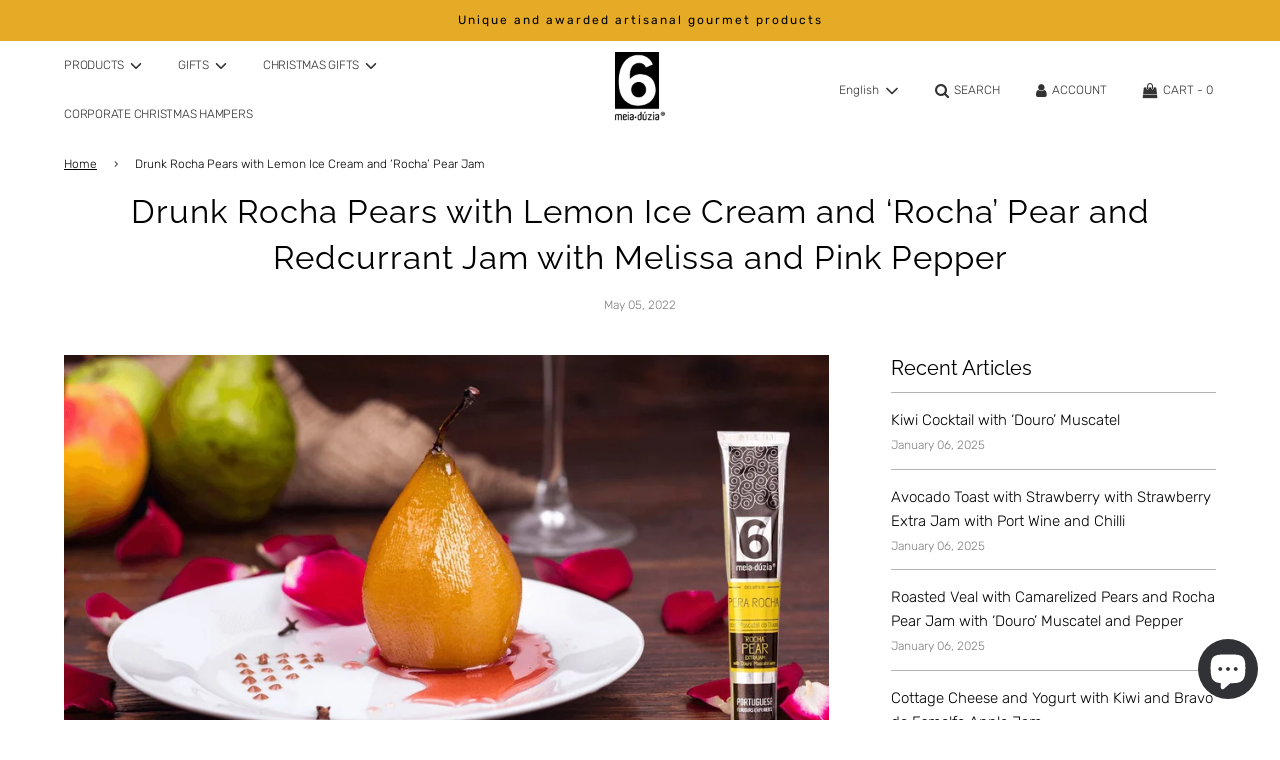

--- FILE ---
content_type: text/html; charset=utf-8
request_url: https://www.meiaduzia.com/en/blogs/receitas/peras-rocha-bebadas-com-gelado-de-limao-e-doce-de-pera-rocha-e-groselha-com-cidreira-e-pimenta-rosa
body_size: 57492
content:
 <!doctype html>
<!--[if IE 8]><html class="no-js lt-ie9" lang="en"> <![endif]-->
<!--[if IE 9 ]><html class="ie9 no-js" lang="en"> <![endif]-->
<!--[if (gt IE 9)|!(IE)]><!--> <html class="no-js" lang="en"> <!--<![endif]-->
<head>
  <!-- Google tag (gtag.js) -->
<script async src="https://www.googletagmanager.com/gtag/js?id=AW-529583627"></script>
<script>
  window.dataLayer = window.dataLayer || [];
  function gtag(){dataLayer.push(arguments);}
  gtag('js', new Date());

  gtag('config', 'AW-529583627');
</script>







<script async src="https://www.googletagmanager.com/gtag/js?id=AW-529583627"></script><!-- Google tag (gtag.js) -->
<script>
  window.dataLayer = window.dataLayer || [];
  function gtag() {dataLayer.push(arguments);}

  gtag('js', new Date());
  gtag('config', 'AW-529583627', {'allow_enhanced_conversions' : true});
</script>

  
  
<script type="text/javascript">
  
  	const url1 = 'https://meiaduzia-pt.myshopify.com/admin/api/2021-04/collections/270497710235/products.json';
  
</script>
      
<!-- Google Tag Manager -->
<script>(function(w,d,s,l,i){w[l]=w[l]||[];w[l].push({'gtm.start':
new Date().getTime(),event:'gtm.js'});var f=d.getElementsByTagName(s)[0],
j=d.createElement(s),dl=l!='dataLayer'?'&l='+l:'';j.async=true;j.src=
'https://www.googletagmanager.com/gtm.js?id='+i+dl;f.parentNode.insertBefore(j,f);
})(window,document,'script','dataLayer','GTM-KXQQFM3N');</script>
<!-- End Google Tag Manager -->

       

  
  <script type="text/javascript">  

  
  window.onload=function(){

 

    
    
    

  var sel = document.getElementsByClassName("bundle-builder-app--bundle--filter--option");
    var arr = "";
    
    for (i = 0; i < sel.length; i++){
    
      if(sel[i].value != arr){
			
       
             sel[i].remove();
            i--;
      	
     	 } 
       } 
    
       tWork();
        
 
   
    
  
  } 
  
 
    
  </script>
  
  <!-- Basic page needs ================================================== -->
  <meta charset="utf-8">
  <meta http-equiv="X-UA-Compatible" content="IE=edge">
  

  
    <link rel="shortcut icon" href="//www.meiaduzia.com/cdn/shop/files/logo-6_180x180_crop_center.jpg?v=1654699404" type="image/png">
    <link rel="apple-touch-icon" sizes="180x180" href="//www.meiaduzia.com/cdn/shop/files/logo-6_180x180_crop_center.jpg?v=1654699404">
    <link rel="apple-touch-icon-precomposed" sizes="180x180" href="//www.meiaduzia.com/cdn/shop/files/logo-6_180x180_crop_center.jpg?v=1654699404">
    <link rel="icon" type="image/png" sizes="32x32" href="//www.meiaduzia.com/cdn/shop/files/logo-6_32x32_crop_center.jpg?v=1654699404">
    <link rel="icon" type="image/png" sizes="194x194" href="//www.meiaduzia.com/cdn/shop/files/logo-6_194x194_crop_center.jpg?v=1654699404">
    <link rel="icon" type="image/png" sizes="192x192" href="//www.meiaduzia.com/cdn/shop/files/logo-6_192x192_crop_center.jpg?v=1654699404">
    <link rel="icon" type="image/png" sizes="16x16" href="//www.meiaduzia.com/cdn/shop/files/logo-6_16x16_crop_center.jpg?v=1654699404">
  

  <!-- Title and description ================================================== -->
  <title>
    Drunk Rocha Pears with Lemon Ice Cream and ‘Rocha’ Pear Jam &ndash; meia.dúzia®
  </title>

  
    <meta name="description" content="A very traditional recipe, these drunk Rocha pears with Port Wine, chilli and lemon ice cream, also have a bold touch of spicy and fresh.">
  

  <!-- Helpers ================================================== -->
  <!-- /snippets/social-meta-tags.liquid -->


<meta property="og:site_name" content="meia.dúzia®">
<meta property="og:url" content="https://www.meiaduzia.com/en/blogs/receitas/peras-rocha-bebadas-com-gelado-de-limao-e-doce-de-pera-rocha-e-groselha-com-cidreira-e-pimenta-rosa">
<meta property="og:title" content="Drunk Rocha Pears with Lemon Ice Cream and ‘Rocha’ Pear and Redcurrant Jam with Melissa and Pink Pepper">
<meta property="og:type" content="article">
<meta property="og:description" content="A very traditional recipe, these drunk Rocha pears with Port Wine, chilli and lemon ice cream, also have a bold touch of spicy and fresh.">

<meta property="og:image" content="http://www.meiaduzia.com/cdn/shop/articles/pera-bebada-receita-cozinha-portuguesa_1200x1200.jpg?v=1651748053">
<meta property="og:image:secure_url" content="https://www.meiaduzia.com/cdn/shop/articles/pera-bebada-receita-cozinha-portuguesa_1200x1200.jpg?v=1651748053">


  <meta name="twitter:site" content="@">

<meta name="twitter:card" content="summary_large_image">
<meta name="twitter:title" content="Drunk Rocha Pears with Lemon Ice Cream and ‘Rocha’ Pear and Redcurrant Jam with Melissa and Pink Pepper">
<meta name="twitter:description" content="A very traditional recipe, these drunk Rocha pears with Port Wine, chilli and lemon ice cream, also have a bold touch of spicy and fresh.">

  <link rel="canonical" href="https://www.meiaduzia.com/en/blogs/receitas/peras-rocha-bebadas-com-gelado-de-limao-e-doce-de-pera-rocha-e-groselha-com-cidreira-e-pimenta-rosa"/>
  
    <meta name="viewport" content="width=device-width, initial-scale=1, shrink-to-fit=no">
  
  <meta name="theme-color" content="#000000">

  <!-- CSS ================================================== -->
  <style>
/*============================================================================
  #Typography
==============================================================================*/





@font-face {
  font-family: Raleway;
  font-weight: 400;
  font-style: normal;
  font-display: swap;
  src: url("//www.meiaduzia.com/cdn/fonts/raleway/raleway_n4.2c76ddd103ff0f30b1230f13e160330ff8b2c68a.woff2") format("woff2"),
       url("//www.meiaduzia.com/cdn/fonts/raleway/raleway_n4.c057757dddc39994ad5d9c9f58e7c2c2a72359a9.woff") format("woff");
}

@font-face {
  font-family: Rubik;
  font-weight: 300;
  font-style: normal;
  font-display: swap;
  src: url("//www.meiaduzia.com/cdn/fonts/rubik/rubik_n3.28109fbcae8bc8da2127ed6af6c67e4379561eae.woff2") format("woff2"),
       url("//www.meiaduzia.com/cdn/fonts/rubik/rubik_n3.942906c434ddf3af9a94498663613ee37f663688.woff") format("woff");
}

@font-face {
  font-family: Rubik;
  font-weight: 300;
  font-style: normal;
  font-display: swap;
  src: url("//www.meiaduzia.com/cdn/fonts/rubik/rubik_n3.28109fbcae8bc8da2127ed6af6c67e4379561eae.woff2") format("woff2"),
       url("//www.meiaduzia.com/cdn/fonts/rubik/rubik_n3.942906c434ddf3af9a94498663613ee37f663688.woff") format("woff");
}


  @font-face {
  font-family: Raleway;
  font-weight: 700;
  font-style: normal;
  font-display: swap;
  src: url("//www.meiaduzia.com/cdn/fonts/raleway/raleway_n7.740cf9e1e4566800071db82eeca3cca45f43ba63.woff2") format("woff2"),
       url("//www.meiaduzia.com/cdn/fonts/raleway/raleway_n7.84943791ecde186400af8db54cf3b5b5e5049a8f.woff") format("woff");
}




  @font-face {
  font-family: Rubik;
  font-weight: 400;
  font-style: normal;
  font-display: swap;
  src: url("//www.meiaduzia.com/cdn/fonts/rubik/rubik_n4.c2fb67c90aa34ecf8da34fc1da937ee9c0c27942.woff2") format("woff2"),
       url("//www.meiaduzia.com/cdn/fonts/rubik/rubik_n4.d229bd4a6a25ec476a0829a74bf3657a5fd9aa36.woff") format("woff");
}




  @font-face {
  font-family: Rubik;
  font-weight: 300;
  font-style: italic;
  font-display: swap;
  src: url("//www.meiaduzia.com/cdn/fonts/rubik/rubik_i3.b05e6185d3b0db0348bd29e75970654320ebece5.woff2") format("woff2"),
       url("//www.meiaduzia.com/cdn/fonts/rubik/rubik_i3.17e9c9c746422f896724a3d9c732ae33fc2e19fd.woff") format("woff");
}




  @font-face {
  font-family: Rubik;
  font-weight: 400;
  font-style: italic;
  font-display: swap;
  src: url("//www.meiaduzia.com/cdn/fonts/rubik/rubik_i4.528fdfa8adf0c2cb49c0f6d132dcaffa910849d6.woff2") format("woff2"),
       url("//www.meiaduzia.com/cdn/fonts/rubik/rubik_i4.937396c2106c0db7a4072bbcd373d4e3d0ab306b.woff") format("woff");
}



/*============================================================================
  #General Variables
==============================================================================*/

:root {

  --font-weight-normal: 300;
  --font-weight-bold: 400;
  --font-weight-header-bold: 700;

  --header-font-stack: Raleway, sans-serif;
  --header-font-weight: 400;
  --header-font-style: normal;
  --header-text-size: 33;
  --header-text-size-px: 33px;

  --header-font-case: uppercase;
  --header-font-size: 12;
  --header-font-size-px: 12px;

  --heading-spacing: 1px;
  --heading-font-case: normal;
  --heading-font-stack: FontDrop;

  --body-font-stack: Rubik, sans-serif;
  --body-font-weight: 300;
  --body-font-style: normal;

  --navigation-font-stack: Rubik, sans-serif;
  --navigation-font-weight: 300;
  --navigation-font-style: normal;

  --base-font-size-int: 15;
  --base-font-size: 15px;

  --body-font-size-12-to-em: 0.8em;
  --body-font-size-14-to-em: 0.93em;
  --body-font-size-16-to-em: 1.07em;
  --body-font-size-18-to-em: 1.2em;
  --body-font-size-20-to-em: 1.33em;
  --body-font-size-22-to-em: 1.47em;
  --body-font-size-24-to-em: 1.6em;
  --body-font-size-28-to-em: 1.87em;
  --body-font-size-36-to-em: 2.4em;

  --sale-badge-color: #f26c4f;
  --sold-out-badge-color: #000;
  --badge-font-color: #fff;

  --primary-btn-text-color: #ffffff;
  --primary-btn-bg-color: #333333;
  --primary-btn-bg-color-lighten50: #b3b3b3;
  --primary-btn-bg-color-opacity50: rgba(51, 51, 51, 0.5);
  --primary-btn-bg-hover-color: #4e4e4e;
  --primary-btn-text-hover-color: #eeeeee;

  --button-text-case: uppercase;
  --button-font-size: 12;
  --button-font-size-px: 12px;

  --secondary-btn-text-color: #fff;
  --secondary-btn-bg-color: #818181;
  --secondary-btn-bg-color-lighten: #b4b4b4;
  --secondary-btn-bg-hover-color: #4e4e4e;
  --secondary-btn-bg-text-hover-color: #fff;

  

  
    --alt-btn-font-style: normal;
    --alt-btn-font-weight: 400;
    

  --text-color: #000000;
  --text-color-lighten5: #0d0d0d;
  --text-color-lighten70: #b3b3b3;
  --text-color-transparent05: rgba(0, 0, 0, 0.05);
  --text-color-transparent15: rgba(0, 0, 0, 0.15);
  --text-color-transparent5: rgba(0, 0, 0, 0.5);
  --text-color-transparent6: rgba(0, 0, 0, 0.6);
  --text-color-transparent7: rgba(0, 0, 0, 0.7);
  --text-color-transparent8: rgba(0, 0, 0, 0.8);

  --product-page-font-size: 24;
  --product-page-font-size-px: 24px;
  --product-page-font-case: normal;

  
  --product-page-font-weight: 500;
  

  --link-color: #000000;
  --on-sale-color: #f26c4f;

  --body-color: #ffffff;
  --body-color-darken10: #e6e6e6;
  --body-color-transparent00: rgba(255, 255, 255, 0);
  --body-color-transparent90: rgba(255, 255, 255, 0.9);

  --body-secondary-color: #ffffff;
  --body-secondary-color-transparent00: rgba(255, 255, 255, 0);
  --body-secondary-color-darken05: #f2f2f2;

  --color-primary-background: #ffffff;
  --color-secondary-background: #ffffff;

  --cart-background-color: #919191;

  --border-color: rgba(0, 0, 0, 0.5);
  --border-color-darken10: #000000;

  --header-color: #ffffff;
  --header-color-darken5: #f2f2f2;
  --header-color-lighten5: #ffffff;

  --header-border-color: rgba(0,0,0,0);

  --announcement-text-size: 12px;
  --announcement-text-spacing: 2px;
  --announcement-text-case: none;

  
      --announcement-font-style: normal;
      --announcement-font-weight: 400;
    

  --logo-font-size: 12px;

  --overlay-header-text-color: #fff;
  --nav-text-color: #333333;
  --nav-text-hover: #595959;

  --color-scheme-light-background: #f1f2f3;
  --color-scheme-light-background-lighten5: #ffffff;
  --color-scheme-light-text: #000000;
  --color-scheme-light-text-transparent60: rgba(0, 0, 0, 0.6);

  --color-scheme-feature-background: #e5ab27;
  --color-scheme-feature-background-lighten5: #e8b43e;
  --color-scheme-feature-text: #000000;
  --color-scheme-feature-text-transparent60: rgba(0, 0, 0, 0.6);

  --homepage-sections-accent-secondary-color-transparent60: rgba(0, 0, 0, 0.6);

  --color-scheme-dark-background: #333;
  --color-scheme-dark-text: #fff;
  --color-scheme-dark-text-transparent60: rgba(255, 255, 255, 0.6);

  --filter-bg-color: rgba(0, 0, 0, 0.1);

  --color-footer-bg: #000000;
  --color-footer-bg-darken5: #000000;
  --color-footer-text: #9F9F9F;
  --color-footer-text-darken10: #868686;
  --color-footer-border: rgba(159, 159, 159, 0.1);

  --popup-text-color: #000;
  --popup-text-color-lighten10: #1a1a1a;
  --popup-bg-color: #fff;

  --menu-drawer-color: #fff;
  --menu-drawer-color-darken5: #f2f2f2;
  --menu-drawer-text-color: #333;
  --menu-drawer-border-color: rgba(51, 51, 51, 0.1);
  --menu-drawer-text-hover-color: #9F9F9F;

  --cart-drawer-color: #fff;
  --cart-drawer-text-color: #333;
  --cart-drawer-text-color-lighten10: #4d4d4d;
  --cart-drawer-border-color: rgba(51, 51, 51, 0.5);

  --fancybox-overlay: url('//www.meiaduzia.com/cdn/shop/t/7/assets/fancybox_overlay.png?v=61793926319831825281624430250');

  /* Shop Pay Installments variables */
  --color-body: #ffffff;
  --color-bg: #ffffff;
}
</style>

  
  
    <link rel="preload" href="//www.meiaduzia.com/cdn/shop/t/7/assets/theme.min.css?v=117605414435876077861624430276" as="style">
    <link href="//www.meiaduzia.com/cdn/shop/t/7/assets/theme.min.css?v=117605414435876077861624430276" rel="stylesheet" type="text/css" media="all" />
  
  
  

  <link rel="preload" href="//www.meiaduzia.com/cdn/shop/t/7/assets/custom.css?v=33446914365153804571657896812" as="style">
  <link href="//www.meiaduzia.com/cdn/shop/t/7/assets/custom.css?v=33446914365153804571657896812" rel="stylesheet" type="text/css" media="all" />
  
  <link rel="preload" href="//www.meiaduzia.com/cdn/shop/t/7/assets/custom-ls.min.css?v=58117903480706683011746637467" as="style">
  <link href="//www.meiaduzia.com/cdn/shop/t/7/assets/custom-ls.min.css?v=58117903480706683011746637467" rel="stylesheet" type="text/css" media="all" />
  

  <!-- Header hook for plugins ================================================== -->
  <script>window.performance && window.performance.mark && window.performance.mark('shopify.content_for_header.start');</script><meta name="facebook-domain-verification" content="czzpo4y3prmwtrpq2nu1307rsr3hpg">
<meta name="facebook-domain-verification" content="zuricim0q23lj8wav99uvqphdr9jhq">
<meta name="google-site-verification" content="xjJ3lbH8acK7G91Njsw1J753UHR1cbaEVMsjLVqnMaU">
<meta id="shopify-digital-wallet" name="shopify-digital-wallet" content="/56670617755/digital_wallets/dialog">
<meta name="shopify-checkout-api-token" content="8ae9b278113366cf8a26ffda6edef8a5">
<meta id="in-context-paypal-metadata" data-shop-id="56670617755" data-venmo-supported="false" data-environment="production" data-locale="en_US" data-paypal-v4="true" data-currency="EUR">
<link rel="alternate" type="application/atom+xml" title="Feed" href="/en/blogs/receitas.atom" />
<link rel="alternate" hreflang="x-default" href="https://www.meiaduzia.com/blogs/receitas/peras-rocha-bebadas-com-gelado-de-limao-e-doce-de-pera-rocha-e-groselha-com-cidreira-e-pimenta-rosa">
<link rel="alternate" hreflang="de" href="https://www.meiaduzia.com/de/blogs/receitas/peras-rocha-bebadas-com-gelado-de-limao-e-doce-de-pera-rocha-e-groselha-com-cidreira-e-pimenta-rosa">
<link rel="alternate" hreflang="es" href="https://www.meiaduzia.com/es/blogs/receitas/peras-rocha-bebadas-com-gelado-de-limao-e-doce-de-pera-rocha-e-groselha-com-cidreira-e-pimenta-rosa">
<link rel="alternate" hreflang="fr" href="https://www.meiaduzia.com/fr/blogs/receitas/peras-rocha-bebadas-com-gelado-de-limao-e-doce-de-pera-rocha-e-groselha-com-cidreira-e-pimenta-rosa">
<link rel="alternate" hreflang="en" href="https://www.meiaduzia.com/en/blogs/receitas/peras-rocha-bebadas-com-gelado-de-limao-e-doce-de-pera-rocha-e-groselha-com-cidreira-e-pimenta-rosa">
<link rel="alternate" hreflang="es-AC" href="https://www.meiaduzia.es/blogs/receitas/peras-rocha-bebadas-com-gelado-de-limao-e-doce-de-pera-rocha-e-groselha-com-cidreira-e-pimenta-rosa">
<link rel="alternate" hreflang="fr-AC" href="https://www.meiaduzia.fr/blogs/receitas/peras-rocha-bebadas-com-gelado-de-limao-e-doce-de-pera-rocha-e-groselha-com-cidreira-e-pimenta-rosa">
<link rel="alternate" hreflang="es-AD" href="https://www.meiaduzia.es/blogs/receitas/peras-rocha-bebadas-com-gelado-de-limao-e-doce-de-pera-rocha-e-groselha-com-cidreira-e-pimenta-rosa">
<link rel="alternate" hreflang="fr-AD" href="https://www.meiaduzia.fr/blogs/receitas/peras-rocha-bebadas-com-gelado-de-limao-e-doce-de-pera-rocha-e-groselha-com-cidreira-e-pimenta-rosa">
<link rel="alternate" hreflang="es-AE" href="https://www.meiaduzia.es/blogs/receitas/peras-rocha-bebadas-com-gelado-de-limao-e-doce-de-pera-rocha-e-groselha-com-cidreira-e-pimenta-rosa">
<link rel="alternate" hreflang="fr-AE" href="https://www.meiaduzia.fr/blogs/receitas/peras-rocha-bebadas-com-gelado-de-limao-e-doce-de-pera-rocha-e-groselha-com-cidreira-e-pimenta-rosa">
<link rel="alternate" hreflang="es-AF" href="https://www.meiaduzia.es/blogs/receitas/peras-rocha-bebadas-com-gelado-de-limao-e-doce-de-pera-rocha-e-groselha-com-cidreira-e-pimenta-rosa">
<link rel="alternate" hreflang="fr-AF" href="https://www.meiaduzia.fr/blogs/receitas/peras-rocha-bebadas-com-gelado-de-limao-e-doce-de-pera-rocha-e-groselha-com-cidreira-e-pimenta-rosa">
<link rel="alternate" hreflang="es-AG" href="https://www.meiaduzia.es/blogs/receitas/peras-rocha-bebadas-com-gelado-de-limao-e-doce-de-pera-rocha-e-groselha-com-cidreira-e-pimenta-rosa">
<link rel="alternate" hreflang="fr-AG" href="https://www.meiaduzia.fr/blogs/receitas/peras-rocha-bebadas-com-gelado-de-limao-e-doce-de-pera-rocha-e-groselha-com-cidreira-e-pimenta-rosa">
<link rel="alternate" hreflang="es-AI" href="https://www.meiaduzia.es/blogs/receitas/peras-rocha-bebadas-com-gelado-de-limao-e-doce-de-pera-rocha-e-groselha-com-cidreira-e-pimenta-rosa">
<link rel="alternate" hreflang="fr-AI" href="https://www.meiaduzia.fr/blogs/receitas/peras-rocha-bebadas-com-gelado-de-limao-e-doce-de-pera-rocha-e-groselha-com-cidreira-e-pimenta-rosa">
<link rel="alternate" hreflang="es-AL" href="https://www.meiaduzia.es/blogs/receitas/peras-rocha-bebadas-com-gelado-de-limao-e-doce-de-pera-rocha-e-groselha-com-cidreira-e-pimenta-rosa">
<link rel="alternate" hreflang="fr-AL" href="https://www.meiaduzia.fr/blogs/receitas/peras-rocha-bebadas-com-gelado-de-limao-e-doce-de-pera-rocha-e-groselha-com-cidreira-e-pimenta-rosa">
<link rel="alternate" hreflang="es-AM" href="https://www.meiaduzia.es/blogs/receitas/peras-rocha-bebadas-com-gelado-de-limao-e-doce-de-pera-rocha-e-groselha-com-cidreira-e-pimenta-rosa">
<link rel="alternate" hreflang="fr-AM" href="https://www.meiaduzia.fr/blogs/receitas/peras-rocha-bebadas-com-gelado-de-limao-e-doce-de-pera-rocha-e-groselha-com-cidreira-e-pimenta-rosa">
<link rel="alternate" hreflang="es-AR" href="https://www.meiaduzia.es/blogs/receitas/peras-rocha-bebadas-com-gelado-de-limao-e-doce-de-pera-rocha-e-groselha-com-cidreira-e-pimenta-rosa">
<link rel="alternate" hreflang="fr-AR" href="https://www.meiaduzia.fr/blogs/receitas/peras-rocha-bebadas-com-gelado-de-limao-e-doce-de-pera-rocha-e-groselha-com-cidreira-e-pimenta-rosa">
<link rel="alternate" hreflang="es-AT" href="https://www.meiaduzia.es/blogs/receitas/peras-rocha-bebadas-com-gelado-de-limao-e-doce-de-pera-rocha-e-groselha-com-cidreira-e-pimenta-rosa">
<link rel="alternate" hreflang="fr-AT" href="https://www.meiaduzia.fr/blogs/receitas/peras-rocha-bebadas-com-gelado-de-limao-e-doce-de-pera-rocha-e-groselha-com-cidreira-e-pimenta-rosa">
<link rel="alternate" hreflang="es-AU" href="https://www.meiaduzia.es/blogs/receitas/peras-rocha-bebadas-com-gelado-de-limao-e-doce-de-pera-rocha-e-groselha-com-cidreira-e-pimenta-rosa">
<link rel="alternate" hreflang="fr-AU" href="https://www.meiaduzia.fr/blogs/receitas/peras-rocha-bebadas-com-gelado-de-limao-e-doce-de-pera-rocha-e-groselha-com-cidreira-e-pimenta-rosa">
<link rel="alternate" hreflang="es-AW" href="https://www.meiaduzia.es/blogs/receitas/peras-rocha-bebadas-com-gelado-de-limao-e-doce-de-pera-rocha-e-groselha-com-cidreira-e-pimenta-rosa">
<link rel="alternate" hreflang="fr-AW" href="https://www.meiaduzia.fr/blogs/receitas/peras-rocha-bebadas-com-gelado-de-limao-e-doce-de-pera-rocha-e-groselha-com-cidreira-e-pimenta-rosa">
<link rel="alternate" hreflang="es-AX" href="https://www.meiaduzia.es/blogs/receitas/peras-rocha-bebadas-com-gelado-de-limao-e-doce-de-pera-rocha-e-groselha-com-cidreira-e-pimenta-rosa">
<link rel="alternate" hreflang="fr-AX" href="https://www.meiaduzia.fr/blogs/receitas/peras-rocha-bebadas-com-gelado-de-limao-e-doce-de-pera-rocha-e-groselha-com-cidreira-e-pimenta-rosa">
<link rel="alternate" hreflang="es-AZ" href="https://www.meiaduzia.es/blogs/receitas/peras-rocha-bebadas-com-gelado-de-limao-e-doce-de-pera-rocha-e-groselha-com-cidreira-e-pimenta-rosa">
<link rel="alternate" hreflang="fr-AZ" href="https://www.meiaduzia.fr/blogs/receitas/peras-rocha-bebadas-com-gelado-de-limao-e-doce-de-pera-rocha-e-groselha-com-cidreira-e-pimenta-rosa">
<link rel="alternate" hreflang="es-BA" href="https://www.meiaduzia.es/blogs/receitas/peras-rocha-bebadas-com-gelado-de-limao-e-doce-de-pera-rocha-e-groselha-com-cidreira-e-pimenta-rosa">
<link rel="alternate" hreflang="fr-BA" href="https://www.meiaduzia.fr/blogs/receitas/peras-rocha-bebadas-com-gelado-de-limao-e-doce-de-pera-rocha-e-groselha-com-cidreira-e-pimenta-rosa">
<link rel="alternate" hreflang="es-BB" href="https://www.meiaduzia.es/blogs/receitas/peras-rocha-bebadas-com-gelado-de-limao-e-doce-de-pera-rocha-e-groselha-com-cidreira-e-pimenta-rosa">
<link rel="alternate" hreflang="fr-BB" href="https://www.meiaduzia.fr/blogs/receitas/peras-rocha-bebadas-com-gelado-de-limao-e-doce-de-pera-rocha-e-groselha-com-cidreira-e-pimenta-rosa">
<link rel="alternate" hreflang="es-BD" href="https://www.meiaduzia.es/blogs/receitas/peras-rocha-bebadas-com-gelado-de-limao-e-doce-de-pera-rocha-e-groselha-com-cidreira-e-pimenta-rosa">
<link rel="alternate" hreflang="fr-BD" href="https://www.meiaduzia.fr/blogs/receitas/peras-rocha-bebadas-com-gelado-de-limao-e-doce-de-pera-rocha-e-groselha-com-cidreira-e-pimenta-rosa">
<link rel="alternate" hreflang="es-BE" href="https://www.meiaduzia.es/blogs/receitas/peras-rocha-bebadas-com-gelado-de-limao-e-doce-de-pera-rocha-e-groselha-com-cidreira-e-pimenta-rosa">
<link rel="alternate" hreflang="fr-BE" href="https://www.meiaduzia.fr/blogs/receitas/peras-rocha-bebadas-com-gelado-de-limao-e-doce-de-pera-rocha-e-groselha-com-cidreira-e-pimenta-rosa">
<link rel="alternate" hreflang="es-BF" href="https://www.meiaduzia.es/blogs/receitas/peras-rocha-bebadas-com-gelado-de-limao-e-doce-de-pera-rocha-e-groselha-com-cidreira-e-pimenta-rosa">
<link rel="alternate" hreflang="fr-BF" href="https://www.meiaduzia.fr/blogs/receitas/peras-rocha-bebadas-com-gelado-de-limao-e-doce-de-pera-rocha-e-groselha-com-cidreira-e-pimenta-rosa">
<link rel="alternate" hreflang="es-BG" href="https://www.meiaduzia.es/blogs/receitas/peras-rocha-bebadas-com-gelado-de-limao-e-doce-de-pera-rocha-e-groselha-com-cidreira-e-pimenta-rosa">
<link rel="alternate" hreflang="fr-BG" href="https://www.meiaduzia.fr/blogs/receitas/peras-rocha-bebadas-com-gelado-de-limao-e-doce-de-pera-rocha-e-groselha-com-cidreira-e-pimenta-rosa">
<link rel="alternate" hreflang="es-BH" href="https://www.meiaduzia.es/blogs/receitas/peras-rocha-bebadas-com-gelado-de-limao-e-doce-de-pera-rocha-e-groselha-com-cidreira-e-pimenta-rosa">
<link rel="alternate" hreflang="fr-BH" href="https://www.meiaduzia.fr/blogs/receitas/peras-rocha-bebadas-com-gelado-de-limao-e-doce-de-pera-rocha-e-groselha-com-cidreira-e-pimenta-rosa">
<link rel="alternate" hreflang="es-BI" href="https://www.meiaduzia.es/blogs/receitas/peras-rocha-bebadas-com-gelado-de-limao-e-doce-de-pera-rocha-e-groselha-com-cidreira-e-pimenta-rosa">
<link rel="alternate" hreflang="fr-BI" href="https://www.meiaduzia.fr/blogs/receitas/peras-rocha-bebadas-com-gelado-de-limao-e-doce-de-pera-rocha-e-groselha-com-cidreira-e-pimenta-rosa">
<link rel="alternate" hreflang="es-BJ" href="https://www.meiaduzia.es/blogs/receitas/peras-rocha-bebadas-com-gelado-de-limao-e-doce-de-pera-rocha-e-groselha-com-cidreira-e-pimenta-rosa">
<link rel="alternate" hreflang="fr-BJ" href="https://www.meiaduzia.fr/blogs/receitas/peras-rocha-bebadas-com-gelado-de-limao-e-doce-de-pera-rocha-e-groselha-com-cidreira-e-pimenta-rosa">
<link rel="alternate" hreflang="es-BL" href="https://www.meiaduzia.es/blogs/receitas/peras-rocha-bebadas-com-gelado-de-limao-e-doce-de-pera-rocha-e-groselha-com-cidreira-e-pimenta-rosa">
<link rel="alternate" hreflang="fr-BL" href="https://www.meiaduzia.fr/blogs/receitas/peras-rocha-bebadas-com-gelado-de-limao-e-doce-de-pera-rocha-e-groselha-com-cidreira-e-pimenta-rosa">
<link rel="alternate" hreflang="es-BM" href="https://www.meiaduzia.es/blogs/receitas/peras-rocha-bebadas-com-gelado-de-limao-e-doce-de-pera-rocha-e-groselha-com-cidreira-e-pimenta-rosa">
<link rel="alternate" hreflang="fr-BM" href="https://www.meiaduzia.fr/blogs/receitas/peras-rocha-bebadas-com-gelado-de-limao-e-doce-de-pera-rocha-e-groselha-com-cidreira-e-pimenta-rosa">
<link rel="alternate" hreflang="es-BN" href="https://www.meiaduzia.es/blogs/receitas/peras-rocha-bebadas-com-gelado-de-limao-e-doce-de-pera-rocha-e-groselha-com-cidreira-e-pimenta-rosa">
<link rel="alternate" hreflang="fr-BN" href="https://www.meiaduzia.fr/blogs/receitas/peras-rocha-bebadas-com-gelado-de-limao-e-doce-de-pera-rocha-e-groselha-com-cidreira-e-pimenta-rosa">
<link rel="alternate" hreflang="es-BO" href="https://www.meiaduzia.es/blogs/receitas/peras-rocha-bebadas-com-gelado-de-limao-e-doce-de-pera-rocha-e-groselha-com-cidreira-e-pimenta-rosa">
<link rel="alternate" hreflang="fr-BO" href="https://www.meiaduzia.fr/blogs/receitas/peras-rocha-bebadas-com-gelado-de-limao-e-doce-de-pera-rocha-e-groselha-com-cidreira-e-pimenta-rosa">
<link rel="alternate" hreflang="es-BQ" href="https://www.meiaduzia.es/blogs/receitas/peras-rocha-bebadas-com-gelado-de-limao-e-doce-de-pera-rocha-e-groselha-com-cidreira-e-pimenta-rosa">
<link rel="alternate" hreflang="fr-BQ" href="https://www.meiaduzia.fr/blogs/receitas/peras-rocha-bebadas-com-gelado-de-limao-e-doce-de-pera-rocha-e-groselha-com-cidreira-e-pimenta-rosa">
<link rel="alternate" hreflang="es-BR" href="https://www.meiaduzia.es/blogs/receitas/peras-rocha-bebadas-com-gelado-de-limao-e-doce-de-pera-rocha-e-groselha-com-cidreira-e-pimenta-rosa">
<link rel="alternate" hreflang="fr-BR" href="https://www.meiaduzia.fr/blogs/receitas/peras-rocha-bebadas-com-gelado-de-limao-e-doce-de-pera-rocha-e-groselha-com-cidreira-e-pimenta-rosa">
<link rel="alternate" hreflang="es-BS" href="https://www.meiaduzia.es/blogs/receitas/peras-rocha-bebadas-com-gelado-de-limao-e-doce-de-pera-rocha-e-groselha-com-cidreira-e-pimenta-rosa">
<link rel="alternate" hreflang="fr-BS" href="https://www.meiaduzia.fr/blogs/receitas/peras-rocha-bebadas-com-gelado-de-limao-e-doce-de-pera-rocha-e-groselha-com-cidreira-e-pimenta-rosa">
<link rel="alternate" hreflang="es-BT" href="https://www.meiaduzia.es/blogs/receitas/peras-rocha-bebadas-com-gelado-de-limao-e-doce-de-pera-rocha-e-groselha-com-cidreira-e-pimenta-rosa">
<link rel="alternate" hreflang="fr-BT" href="https://www.meiaduzia.fr/blogs/receitas/peras-rocha-bebadas-com-gelado-de-limao-e-doce-de-pera-rocha-e-groselha-com-cidreira-e-pimenta-rosa">
<link rel="alternate" hreflang="es-BW" href="https://www.meiaduzia.es/blogs/receitas/peras-rocha-bebadas-com-gelado-de-limao-e-doce-de-pera-rocha-e-groselha-com-cidreira-e-pimenta-rosa">
<link rel="alternate" hreflang="fr-BW" href="https://www.meiaduzia.fr/blogs/receitas/peras-rocha-bebadas-com-gelado-de-limao-e-doce-de-pera-rocha-e-groselha-com-cidreira-e-pimenta-rosa">
<link rel="alternate" hreflang="es-BY" href="https://www.meiaduzia.es/blogs/receitas/peras-rocha-bebadas-com-gelado-de-limao-e-doce-de-pera-rocha-e-groselha-com-cidreira-e-pimenta-rosa">
<link rel="alternate" hreflang="fr-BY" href="https://www.meiaduzia.fr/blogs/receitas/peras-rocha-bebadas-com-gelado-de-limao-e-doce-de-pera-rocha-e-groselha-com-cidreira-e-pimenta-rosa">
<link rel="alternate" hreflang="es-BZ" href="https://www.meiaduzia.es/blogs/receitas/peras-rocha-bebadas-com-gelado-de-limao-e-doce-de-pera-rocha-e-groselha-com-cidreira-e-pimenta-rosa">
<link rel="alternate" hreflang="fr-BZ" href="https://www.meiaduzia.fr/blogs/receitas/peras-rocha-bebadas-com-gelado-de-limao-e-doce-de-pera-rocha-e-groselha-com-cidreira-e-pimenta-rosa">
<link rel="alternate" hreflang="es-CA" href="https://www.meiaduzia.es/blogs/receitas/peras-rocha-bebadas-com-gelado-de-limao-e-doce-de-pera-rocha-e-groselha-com-cidreira-e-pimenta-rosa">
<link rel="alternate" hreflang="fr-CA" href="https://www.meiaduzia.fr/blogs/receitas/peras-rocha-bebadas-com-gelado-de-limao-e-doce-de-pera-rocha-e-groselha-com-cidreira-e-pimenta-rosa">
<link rel="alternate" hreflang="es-CC" href="https://www.meiaduzia.es/blogs/receitas/peras-rocha-bebadas-com-gelado-de-limao-e-doce-de-pera-rocha-e-groselha-com-cidreira-e-pimenta-rosa">
<link rel="alternate" hreflang="fr-CC" href="https://www.meiaduzia.fr/blogs/receitas/peras-rocha-bebadas-com-gelado-de-limao-e-doce-de-pera-rocha-e-groselha-com-cidreira-e-pimenta-rosa">
<link rel="alternate" hreflang="es-CD" href="https://www.meiaduzia.es/blogs/receitas/peras-rocha-bebadas-com-gelado-de-limao-e-doce-de-pera-rocha-e-groselha-com-cidreira-e-pimenta-rosa">
<link rel="alternate" hreflang="fr-CD" href="https://www.meiaduzia.fr/blogs/receitas/peras-rocha-bebadas-com-gelado-de-limao-e-doce-de-pera-rocha-e-groselha-com-cidreira-e-pimenta-rosa">
<link rel="alternate" hreflang="es-CF" href="https://www.meiaduzia.es/blogs/receitas/peras-rocha-bebadas-com-gelado-de-limao-e-doce-de-pera-rocha-e-groselha-com-cidreira-e-pimenta-rosa">
<link rel="alternate" hreflang="fr-CF" href="https://www.meiaduzia.fr/blogs/receitas/peras-rocha-bebadas-com-gelado-de-limao-e-doce-de-pera-rocha-e-groselha-com-cidreira-e-pimenta-rosa">
<link rel="alternate" hreflang="es-CG" href="https://www.meiaduzia.es/blogs/receitas/peras-rocha-bebadas-com-gelado-de-limao-e-doce-de-pera-rocha-e-groselha-com-cidreira-e-pimenta-rosa">
<link rel="alternate" hreflang="fr-CG" href="https://www.meiaduzia.fr/blogs/receitas/peras-rocha-bebadas-com-gelado-de-limao-e-doce-de-pera-rocha-e-groselha-com-cidreira-e-pimenta-rosa">
<link rel="alternate" hreflang="es-CH" href="https://www.meiaduzia.es/blogs/receitas/peras-rocha-bebadas-com-gelado-de-limao-e-doce-de-pera-rocha-e-groselha-com-cidreira-e-pimenta-rosa">
<link rel="alternate" hreflang="fr-CH" href="https://www.meiaduzia.fr/blogs/receitas/peras-rocha-bebadas-com-gelado-de-limao-e-doce-de-pera-rocha-e-groselha-com-cidreira-e-pimenta-rosa">
<link rel="alternate" hreflang="es-CI" href="https://www.meiaduzia.es/blogs/receitas/peras-rocha-bebadas-com-gelado-de-limao-e-doce-de-pera-rocha-e-groselha-com-cidreira-e-pimenta-rosa">
<link rel="alternate" hreflang="fr-CI" href="https://www.meiaduzia.fr/blogs/receitas/peras-rocha-bebadas-com-gelado-de-limao-e-doce-de-pera-rocha-e-groselha-com-cidreira-e-pimenta-rosa">
<link rel="alternate" hreflang="es-CK" href="https://www.meiaduzia.es/blogs/receitas/peras-rocha-bebadas-com-gelado-de-limao-e-doce-de-pera-rocha-e-groselha-com-cidreira-e-pimenta-rosa">
<link rel="alternate" hreflang="fr-CK" href="https://www.meiaduzia.fr/blogs/receitas/peras-rocha-bebadas-com-gelado-de-limao-e-doce-de-pera-rocha-e-groselha-com-cidreira-e-pimenta-rosa">
<link rel="alternate" hreflang="es-CL" href="https://www.meiaduzia.es/blogs/receitas/peras-rocha-bebadas-com-gelado-de-limao-e-doce-de-pera-rocha-e-groselha-com-cidreira-e-pimenta-rosa">
<link rel="alternate" hreflang="fr-CL" href="https://www.meiaduzia.fr/blogs/receitas/peras-rocha-bebadas-com-gelado-de-limao-e-doce-de-pera-rocha-e-groselha-com-cidreira-e-pimenta-rosa">
<link rel="alternate" hreflang="es-CM" href="https://www.meiaduzia.es/blogs/receitas/peras-rocha-bebadas-com-gelado-de-limao-e-doce-de-pera-rocha-e-groselha-com-cidreira-e-pimenta-rosa">
<link rel="alternate" hreflang="fr-CM" href="https://www.meiaduzia.fr/blogs/receitas/peras-rocha-bebadas-com-gelado-de-limao-e-doce-de-pera-rocha-e-groselha-com-cidreira-e-pimenta-rosa">
<link rel="alternate" hreflang="es-CN" href="https://www.meiaduzia.es/blogs/receitas/peras-rocha-bebadas-com-gelado-de-limao-e-doce-de-pera-rocha-e-groselha-com-cidreira-e-pimenta-rosa">
<link rel="alternate" hreflang="fr-CN" href="https://www.meiaduzia.fr/blogs/receitas/peras-rocha-bebadas-com-gelado-de-limao-e-doce-de-pera-rocha-e-groselha-com-cidreira-e-pimenta-rosa">
<link rel="alternate" hreflang="es-CO" href="https://www.meiaduzia.es/blogs/receitas/peras-rocha-bebadas-com-gelado-de-limao-e-doce-de-pera-rocha-e-groselha-com-cidreira-e-pimenta-rosa">
<link rel="alternate" hreflang="fr-CO" href="https://www.meiaduzia.fr/blogs/receitas/peras-rocha-bebadas-com-gelado-de-limao-e-doce-de-pera-rocha-e-groselha-com-cidreira-e-pimenta-rosa">
<link rel="alternate" hreflang="es-CR" href="https://www.meiaduzia.es/blogs/receitas/peras-rocha-bebadas-com-gelado-de-limao-e-doce-de-pera-rocha-e-groselha-com-cidreira-e-pimenta-rosa">
<link rel="alternate" hreflang="fr-CR" href="https://www.meiaduzia.fr/blogs/receitas/peras-rocha-bebadas-com-gelado-de-limao-e-doce-de-pera-rocha-e-groselha-com-cidreira-e-pimenta-rosa">
<link rel="alternate" hreflang="es-CV" href="https://www.meiaduzia.es/blogs/receitas/peras-rocha-bebadas-com-gelado-de-limao-e-doce-de-pera-rocha-e-groselha-com-cidreira-e-pimenta-rosa">
<link rel="alternate" hreflang="fr-CV" href="https://www.meiaduzia.fr/blogs/receitas/peras-rocha-bebadas-com-gelado-de-limao-e-doce-de-pera-rocha-e-groselha-com-cidreira-e-pimenta-rosa">
<link rel="alternate" hreflang="es-CW" href="https://www.meiaduzia.es/blogs/receitas/peras-rocha-bebadas-com-gelado-de-limao-e-doce-de-pera-rocha-e-groselha-com-cidreira-e-pimenta-rosa">
<link rel="alternate" hreflang="fr-CW" href="https://www.meiaduzia.fr/blogs/receitas/peras-rocha-bebadas-com-gelado-de-limao-e-doce-de-pera-rocha-e-groselha-com-cidreira-e-pimenta-rosa">
<link rel="alternate" hreflang="es-CX" href="https://www.meiaduzia.es/blogs/receitas/peras-rocha-bebadas-com-gelado-de-limao-e-doce-de-pera-rocha-e-groselha-com-cidreira-e-pimenta-rosa">
<link rel="alternate" hreflang="fr-CX" href="https://www.meiaduzia.fr/blogs/receitas/peras-rocha-bebadas-com-gelado-de-limao-e-doce-de-pera-rocha-e-groselha-com-cidreira-e-pimenta-rosa">
<link rel="alternate" hreflang="es-CY" href="https://www.meiaduzia.es/blogs/receitas/peras-rocha-bebadas-com-gelado-de-limao-e-doce-de-pera-rocha-e-groselha-com-cidreira-e-pimenta-rosa">
<link rel="alternate" hreflang="fr-CY" href="https://www.meiaduzia.fr/blogs/receitas/peras-rocha-bebadas-com-gelado-de-limao-e-doce-de-pera-rocha-e-groselha-com-cidreira-e-pimenta-rosa">
<link rel="alternate" hreflang="es-CZ" href="https://www.meiaduzia.es/blogs/receitas/peras-rocha-bebadas-com-gelado-de-limao-e-doce-de-pera-rocha-e-groselha-com-cidreira-e-pimenta-rosa">
<link rel="alternate" hreflang="fr-CZ" href="https://www.meiaduzia.fr/blogs/receitas/peras-rocha-bebadas-com-gelado-de-limao-e-doce-de-pera-rocha-e-groselha-com-cidreira-e-pimenta-rosa">
<link rel="alternate" hreflang="es-DE" href="https://www.meiaduzia.es/blogs/receitas/peras-rocha-bebadas-com-gelado-de-limao-e-doce-de-pera-rocha-e-groselha-com-cidreira-e-pimenta-rosa">
<link rel="alternate" hreflang="fr-DE" href="https://www.meiaduzia.fr/blogs/receitas/peras-rocha-bebadas-com-gelado-de-limao-e-doce-de-pera-rocha-e-groselha-com-cidreira-e-pimenta-rosa">
<link rel="alternate" hreflang="es-DJ" href="https://www.meiaduzia.es/blogs/receitas/peras-rocha-bebadas-com-gelado-de-limao-e-doce-de-pera-rocha-e-groselha-com-cidreira-e-pimenta-rosa">
<link rel="alternate" hreflang="fr-DJ" href="https://www.meiaduzia.fr/blogs/receitas/peras-rocha-bebadas-com-gelado-de-limao-e-doce-de-pera-rocha-e-groselha-com-cidreira-e-pimenta-rosa">
<link rel="alternate" hreflang="es-DK" href="https://www.meiaduzia.es/blogs/receitas/peras-rocha-bebadas-com-gelado-de-limao-e-doce-de-pera-rocha-e-groselha-com-cidreira-e-pimenta-rosa">
<link rel="alternate" hreflang="fr-DK" href="https://www.meiaduzia.fr/blogs/receitas/peras-rocha-bebadas-com-gelado-de-limao-e-doce-de-pera-rocha-e-groselha-com-cidreira-e-pimenta-rosa">
<link rel="alternate" hreflang="es-DM" href="https://www.meiaduzia.es/blogs/receitas/peras-rocha-bebadas-com-gelado-de-limao-e-doce-de-pera-rocha-e-groselha-com-cidreira-e-pimenta-rosa">
<link rel="alternate" hreflang="fr-DM" href="https://www.meiaduzia.fr/blogs/receitas/peras-rocha-bebadas-com-gelado-de-limao-e-doce-de-pera-rocha-e-groselha-com-cidreira-e-pimenta-rosa">
<link rel="alternate" hreflang="es-DO" href="https://www.meiaduzia.es/blogs/receitas/peras-rocha-bebadas-com-gelado-de-limao-e-doce-de-pera-rocha-e-groselha-com-cidreira-e-pimenta-rosa">
<link rel="alternate" hreflang="fr-DO" href="https://www.meiaduzia.fr/blogs/receitas/peras-rocha-bebadas-com-gelado-de-limao-e-doce-de-pera-rocha-e-groselha-com-cidreira-e-pimenta-rosa">
<link rel="alternate" hreflang="es-EC" href="https://www.meiaduzia.es/blogs/receitas/peras-rocha-bebadas-com-gelado-de-limao-e-doce-de-pera-rocha-e-groselha-com-cidreira-e-pimenta-rosa">
<link rel="alternate" hreflang="fr-EC" href="https://www.meiaduzia.fr/blogs/receitas/peras-rocha-bebadas-com-gelado-de-limao-e-doce-de-pera-rocha-e-groselha-com-cidreira-e-pimenta-rosa">
<link rel="alternate" hreflang="es-EE" href="https://www.meiaduzia.es/blogs/receitas/peras-rocha-bebadas-com-gelado-de-limao-e-doce-de-pera-rocha-e-groselha-com-cidreira-e-pimenta-rosa">
<link rel="alternate" hreflang="fr-EE" href="https://www.meiaduzia.fr/blogs/receitas/peras-rocha-bebadas-com-gelado-de-limao-e-doce-de-pera-rocha-e-groselha-com-cidreira-e-pimenta-rosa">
<link rel="alternate" hreflang="es-EG" href="https://www.meiaduzia.es/blogs/receitas/peras-rocha-bebadas-com-gelado-de-limao-e-doce-de-pera-rocha-e-groselha-com-cidreira-e-pimenta-rosa">
<link rel="alternate" hreflang="fr-EG" href="https://www.meiaduzia.fr/blogs/receitas/peras-rocha-bebadas-com-gelado-de-limao-e-doce-de-pera-rocha-e-groselha-com-cidreira-e-pimenta-rosa">
<link rel="alternate" hreflang="es-EH" href="https://www.meiaduzia.es/blogs/receitas/peras-rocha-bebadas-com-gelado-de-limao-e-doce-de-pera-rocha-e-groselha-com-cidreira-e-pimenta-rosa">
<link rel="alternate" hreflang="fr-EH" href="https://www.meiaduzia.fr/blogs/receitas/peras-rocha-bebadas-com-gelado-de-limao-e-doce-de-pera-rocha-e-groselha-com-cidreira-e-pimenta-rosa">
<link rel="alternate" hreflang="es-ER" href="https://www.meiaduzia.es/blogs/receitas/peras-rocha-bebadas-com-gelado-de-limao-e-doce-de-pera-rocha-e-groselha-com-cidreira-e-pimenta-rosa">
<link rel="alternate" hreflang="fr-ER" href="https://www.meiaduzia.fr/blogs/receitas/peras-rocha-bebadas-com-gelado-de-limao-e-doce-de-pera-rocha-e-groselha-com-cidreira-e-pimenta-rosa">
<link rel="alternate" hreflang="es-ES" href="https://www.meiaduzia.es/blogs/receitas/peras-rocha-bebadas-com-gelado-de-limao-e-doce-de-pera-rocha-e-groselha-com-cidreira-e-pimenta-rosa">
<link rel="alternate" hreflang="fr-ES" href="https://www.meiaduzia.fr/blogs/receitas/peras-rocha-bebadas-com-gelado-de-limao-e-doce-de-pera-rocha-e-groselha-com-cidreira-e-pimenta-rosa">
<link rel="alternate" hreflang="es-ET" href="https://www.meiaduzia.es/blogs/receitas/peras-rocha-bebadas-com-gelado-de-limao-e-doce-de-pera-rocha-e-groselha-com-cidreira-e-pimenta-rosa">
<link rel="alternate" hreflang="fr-ET" href="https://www.meiaduzia.fr/blogs/receitas/peras-rocha-bebadas-com-gelado-de-limao-e-doce-de-pera-rocha-e-groselha-com-cidreira-e-pimenta-rosa">
<link rel="alternate" hreflang="es-FI" href="https://www.meiaduzia.es/blogs/receitas/peras-rocha-bebadas-com-gelado-de-limao-e-doce-de-pera-rocha-e-groselha-com-cidreira-e-pimenta-rosa">
<link rel="alternate" hreflang="fr-FI" href="https://www.meiaduzia.fr/blogs/receitas/peras-rocha-bebadas-com-gelado-de-limao-e-doce-de-pera-rocha-e-groselha-com-cidreira-e-pimenta-rosa">
<link rel="alternate" hreflang="es-FJ" href="https://www.meiaduzia.es/blogs/receitas/peras-rocha-bebadas-com-gelado-de-limao-e-doce-de-pera-rocha-e-groselha-com-cidreira-e-pimenta-rosa">
<link rel="alternate" hreflang="fr-FJ" href="https://www.meiaduzia.fr/blogs/receitas/peras-rocha-bebadas-com-gelado-de-limao-e-doce-de-pera-rocha-e-groselha-com-cidreira-e-pimenta-rosa">
<link rel="alternate" hreflang="es-FK" href="https://www.meiaduzia.es/blogs/receitas/peras-rocha-bebadas-com-gelado-de-limao-e-doce-de-pera-rocha-e-groselha-com-cidreira-e-pimenta-rosa">
<link rel="alternate" hreflang="fr-FK" href="https://www.meiaduzia.fr/blogs/receitas/peras-rocha-bebadas-com-gelado-de-limao-e-doce-de-pera-rocha-e-groselha-com-cidreira-e-pimenta-rosa">
<link rel="alternate" hreflang="es-FO" href="https://www.meiaduzia.es/blogs/receitas/peras-rocha-bebadas-com-gelado-de-limao-e-doce-de-pera-rocha-e-groselha-com-cidreira-e-pimenta-rosa">
<link rel="alternate" hreflang="fr-FO" href="https://www.meiaduzia.fr/blogs/receitas/peras-rocha-bebadas-com-gelado-de-limao-e-doce-de-pera-rocha-e-groselha-com-cidreira-e-pimenta-rosa">
<link rel="alternate" hreflang="es-FR" href="https://www.meiaduzia.es/blogs/receitas/peras-rocha-bebadas-com-gelado-de-limao-e-doce-de-pera-rocha-e-groselha-com-cidreira-e-pimenta-rosa">
<link rel="alternate" hreflang="fr-FR" href="https://www.meiaduzia.fr/blogs/receitas/peras-rocha-bebadas-com-gelado-de-limao-e-doce-de-pera-rocha-e-groselha-com-cidreira-e-pimenta-rosa">
<link rel="alternate" hreflang="es-GA" href="https://www.meiaduzia.es/blogs/receitas/peras-rocha-bebadas-com-gelado-de-limao-e-doce-de-pera-rocha-e-groselha-com-cidreira-e-pimenta-rosa">
<link rel="alternate" hreflang="fr-GA" href="https://www.meiaduzia.fr/blogs/receitas/peras-rocha-bebadas-com-gelado-de-limao-e-doce-de-pera-rocha-e-groselha-com-cidreira-e-pimenta-rosa">
<link rel="alternate" hreflang="es-GB" href="https://www.meiaduzia.es/blogs/receitas/peras-rocha-bebadas-com-gelado-de-limao-e-doce-de-pera-rocha-e-groselha-com-cidreira-e-pimenta-rosa">
<link rel="alternate" hreflang="fr-GB" href="https://www.meiaduzia.fr/blogs/receitas/peras-rocha-bebadas-com-gelado-de-limao-e-doce-de-pera-rocha-e-groselha-com-cidreira-e-pimenta-rosa">
<link rel="alternate" hreflang="es-GD" href="https://www.meiaduzia.es/blogs/receitas/peras-rocha-bebadas-com-gelado-de-limao-e-doce-de-pera-rocha-e-groselha-com-cidreira-e-pimenta-rosa">
<link rel="alternate" hreflang="fr-GD" href="https://www.meiaduzia.fr/blogs/receitas/peras-rocha-bebadas-com-gelado-de-limao-e-doce-de-pera-rocha-e-groselha-com-cidreira-e-pimenta-rosa">
<link rel="alternate" hreflang="es-GE" href="https://www.meiaduzia.es/blogs/receitas/peras-rocha-bebadas-com-gelado-de-limao-e-doce-de-pera-rocha-e-groselha-com-cidreira-e-pimenta-rosa">
<link rel="alternate" hreflang="fr-GE" href="https://www.meiaduzia.fr/blogs/receitas/peras-rocha-bebadas-com-gelado-de-limao-e-doce-de-pera-rocha-e-groselha-com-cidreira-e-pimenta-rosa">
<link rel="alternate" hreflang="es-GF" href="https://www.meiaduzia.es/blogs/receitas/peras-rocha-bebadas-com-gelado-de-limao-e-doce-de-pera-rocha-e-groselha-com-cidreira-e-pimenta-rosa">
<link rel="alternate" hreflang="fr-GF" href="https://www.meiaduzia.fr/blogs/receitas/peras-rocha-bebadas-com-gelado-de-limao-e-doce-de-pera-rocha-e-groselha-com-cidreira-e-pimenta-rosa">
<link rel="alternate" hreflang="es-GG" href="https://www.meiaduzia.es/blogs/receitas/peras-rocha-bebadas-com-gelado-de-limao-e-doce-de-pera-rocha-e-groselha-com-cidreira-e-pimenta-rosa">
<link rel="alternate" hreflang="fr-GG" href="https://www.meiaduzia.fr/blogs/receitas/peras-rocha-bebadas-com-gelado-de-limao-e-doce-de-pera-rocha-e-groselha-com-cidreira-e-pimenta-rosa">
<link rel="alternate" hreflang="es-GH" href="https://www.meiaduzia.es/blogs/receitas/peras-rocha-bebadas-com-gelado-de-limao-e-doce-de-pera-rocha-e-groselha-com-cidreira-e-pimenta-rosa">
<link rel="alternate" hreflang="fr-GH" href="https://www.meiaduzia.fr/blogs/receitas/peras-rocha-bebadas-com-gelado-de-limao-e-doce-de-pera-rocha-e-groselha-com-cidreira-e-pimenta-rosa">
<link rel="alternate" hreflang="es-GI" href="https://www.meiaduzia.es/blogs/receitas/peras-rocha-bebadas-com-gelado-de-limao-e-doce-de-pera-rocha-e-groselha-com-cidreira-e-pimenta-rosa">
<link rel="alternate" hreflang="fr-GI" href="https://www.meiaduzia.fr/blogs/receitas/peras-rocha-bebadas-com-gelado-de-limao-e-doce-de-pera-rocha-e-groselha-com-cidreira-e-pimenta-rosa">
<link rel="alternate" hreflang="es-GL" href="https://www.meiaduzia.es/blogs/receitas/peras-rocha-bebadas-com-gelado-de-limao-e-doce-de-pera-rocha-e-groselha-com-cidreira-e-pimenta-rosa">
<link rel="alternate" hreflang="fr-GL" href="https://www.meiaduzia.fr/blogs/receitas/peras-rocha-bebadas-com-gelado-de-limao-e-doce-de-pera-rocha-e-groselha-com-cidreira-e-pimenta-rosa">
<link rel="alternate" hreflang="es-GM" href="https://www.meiaduzia.es/blogs/receitas/peras-rocha-bebadas-com-gelado-de-limao-e-doce-de-pera-rocha-e-groselha-com-cidreira-e-pimenta-rosa">
<link rel="alternate" hreflang="fr-GM" href="https://www.meiaduzia.fr/blogs/receitas/peras-rocha-bebadas-com-gelado-de-limao-e-doce-de-pera-rocha-e-groselha-com-cidreira-e-pimenta-rosa">
<link rel="alternate" hreflang="es-GN" href="https://www.meiaduzia.es/blogs/receitas/peras-rocha-bebadas-com-gelado-de-limao-e-doce-de-pera-rocha-e-groselha-com-cidreira-e-pimenta-rosa">
<link rel="alternate" hreflang="fr-GN" href="https://www.meiaduzia.fr/blogs/receitas/peras-rocha-bebadas-com-gelado-de-limao-e-doce-de-pera-rocha-e-groselha-com-cidreira-e-pimenta-rosa">
<link rel="alternate" hreflang="es-GP" href="https://www.meiaduzia.es/blogs/receitas/peras-rocha-bebadas-com-gelado-de-limao-e-doce-de-pera-rocha-e-groselha-com-cidreira-e-pimenta-rosa">
<link rel="alternate" hreflang="fr-GP" href="https://www.meiaduzia.fr/blogs/receitas/peras-rocha-bebadas-com-gelado-de-limao-e-doce-de-pera-rocha-e-groselha-com-cidreira-e-pimenta-rosa">
<link rel="alternate" hreflang="es-GQ" href="https://www.meiaduzia.es/blogs/receitas/peras-rocha-bebadas-com-gelado-de-limao-e-doce-de-pera-rocha-e-groselha-com-cidreira-e-pimenta-rosa">
<link rel="alternate" hreflang="fr-GQ" href="https://www.meiaduzia.fr/blogs/receitas/peras-rocha-bebadas-com-gelado-de-limao-e-doce-de-pera-rocha-e-groselha-com-cidreira-e-pimenta-rosa">
<link rel="alternate" hreflang="es-GR" href="https://www.meiaduzia.es/blogs/receitas/peras-rocha-bebadas-com-gelado-de-limao-e-doce-de-pera-rocha-e-groselha-com-cidreira-e-pimenta-rosa">
<link rel="alternate" hreflang="fr-GR" href="https://www.meiaduzia.fr/blogs/receitas/peras-rocha-bebadas-com-gelado-de-limao-e-doce-de-pera-rocha-e-groselha-com-cidreira-e-pimenta-rosa">
<link rel="alternate" hreflang="es-GS" href="https://www.meiaduzia.es/blogs/receitas/peras-rocha-bebadas-com-gelado-de-limao-e-doce-de-pera-rocha-e-groselha-com-cidreira-e-pimenta-rosa">
<link rel="alternate" hreflang="fr-GS" href="https://www.meiaduzia.fr/blogs/receitas/peras-rocha-bebadas-com-gelado-de-limao-e-doce-de-pera-rocha-e-groselha-com-cidreira-e-pimenta-rosa">
<link rel="alternate" hreflang="es-GT" href="https://www.meiaduzia.es/blogs/receitas/peras-rocha-bebadas-com-gelado-de-limao-e-doce-de-pera-rocha-e-groselha-com-cidreira-e-pimenta-rosa">
<link rel="alternate" hreflang="fr-GT" href="https://www.meiaduzia.fr/blogs/receitas/peras-rocha-bebadas-com-gelado-de-limao-e-doce-de-pera-rocha-e-groselha-com-cidreira-e-pimenta-rosa">
<link rel="alternate" hreflang="es-GW" href="https://www.meiaduzia.es/blogs/receitas/peras-rocha-bebadas-com-gelado-de-limao-e-doce-de-pera-rocha-e-groselha-com-cidreira-e-pimenta-rosa">
<link rel="alternate" hreflang="fr-GW" href="https://www.meiaduzia.fr/blogs/receitas/peras-rocha-bebadas-com-gelado-de-limao-e-doce-de-pera-rocha-e-groselha-com-cidreira-e-pimenta-rosa">
<link rel="alternate" hreflang="es-GY" href="https://www.meiaduzia.es/blogs/receitas/peras-rocha-bebadas-com-gelado-de-limao-e-doce-de-pera-rocha-e-groselha-com-cidreira-e-pimenta-rosa">
<link rel="alternate" hreflang="fr-GY" href="https://www.meiaduzia.fr/blogs/receitas/peras-rocha-bebadas-com-gelado-de-limao-e-doce-de-pera-rocha-e-groselha-com-cidreira-e-pimenta-rosa">
<link rel="alternate" hreflang="es-HK" href="https://www.meiaduzia.es/blogs/receitas/peras-rocha-bebadas-com-gelado-de-limao-e-doce-de-pera-rocha-e-groselha-com-cidreira-e-pimenta-rosa">
<link rel="alternate" hreflang="fr-HK" href="https://www.meiaduzia.fr/blogs/receitas/peras-rocha-bebadas-com-gelado-de-limao-e-doce-de-pera-rocha-e-groselha-com-cidreira-e-pimenta-rosa">
<link rel="alternate" hreflang="es-HN" href="https://www.meiaduzia.es/blogs/receitas/peras-rocha-bebadas-com-gelado-de-limao-e-doce-de-pera-rocha-e-groselha-com-cidreira-e-pimenta-rosa">
<link rel="alternate" hreflang="fr-HN" href="https://www.meiaduzia.fr/blogs/receitas/peras-rocha-bebadas-com-gelado-de-limao-e-doce-de-pera-rocha-e-groselha-com-cidreira-e-pimenta-rosa">
<link rel="alternate" hreflang="es-HR" href="https://www.meiaduzia.es/blogs/receitas/peras-rocha-bebadas-com-gelado-de-limao-e-doce-de-pera-rocha-e-groselha-com-cidreira-e-pimenta-rosa">
<link rel="alternate" hreflang="fr-HR" href="https://www.meiaduzia.fr/blogs/receitas/peras-rocha-bebadas-com-gelado-de-limao-e-doce-de-pera-rocha-e-groselha-com-cidreira-e-pimenta-rosa">
<link rel="alternate" hreflang="es-HT" href="https://www.meiaduzia.es/blogs/receitas/peras-rocha-bebadas-com-gelado-de-limao-e-doce-de-pera-rocha-e-groselha-com-cidreira-e-pimenta-rosa">
<link rel="alternate" hreflang="fr-HT" href="https://www.meiaduzia.fr/blogs/receitas/peras-rocha-bebadas-com-gelado-de-limao-e-doce-de-pera-rocha-e-groselha-com-cidreira-e-pimenta-rosa">
<link rel="alternate" hreflang="es-HU" href="https://www.meiaduzia.es/blogs/receitas/peras-rocha-bebadas-com-gelado-de-limao-e-doce-de-pera-rocha-e-groselha-com-cidreira-e-pimenta-rosa">
<link rel="alternate" hreflang="fr-HU" href="https://www.meiaduzia.fr/blogs/receitas/peras-rocha-bebadas-com-gelado-de-limao-e-doce-de-pera-rocha-e-groselha-com-cidreira-e-pimenta-rosa">
<link rel="alternate" hreflang="es-ID" href="https://www.meiaduzia.es/blogs/receitas/peras-rocha-bebadas-com-gelado-de-limao-e-doce-de-pera-rocha-e-groselha-com-cidreira-e-pimenta-rosa">
<link rel="alternate" hreflang="fr-ID" href="https://www.meiaduzia.fr/blogs/receitas/peras-rocha-bebadas-com-gelado-de-limao-e-doce-de-pera-rocha-e-groselha-com-cidreira-e-pimenta-rosa">
<link rel="alternate" hreflang="es-IE" href="https://www.meiaduzia.es/blogs/receitas/peras-rocha-bebadas-com-gelado-de-limao-e-doce-de-pera-rocha-e-groselha-com-cidreira-e-pimenta-rosa">
<link rel="alternate" hreflang="fr-IE" href="https://www.meiaduzia.fr/blogs/receitas/peras-rocha-bebadas-com-gelado-de-limao-e-doce-de-pera-rocha-e-groselha-com-cidreira-e-pimenta-rosa">
<link rel="alternate" hreflang="es-IL" href="https://www.meiaduzia.es/blogs/receitas/peras-rocha-bebadas-com-gelado-de-limao-e-doce-de-pera-rocha-e-groselha-com-cidreira-e-pimenta-rosa">
<link rel="alternate" hreflang="fr-IL" href="https://www.meiaduzia.fr/blogs/receitas/peras-rocha-bebadas-com-gelado-de-limao-e-doce-de-pera-rocha-e-groselha-com-cidreira-e-pimenta-rosa">
<link rel="alternate" hreflang="es-IM" href="https://www.meiaduzia.es/blogs/receitas/peras-rocha-bebadas-com-gelado-de-limao-e-doce-de-pera-rocha-e-groselha-com-cidreira-e-pimenta-rosa">
<link rel="alternate" hreflang="fr-IM" href="https://www.meiaduzia.fr/blogs/receitas/peras-rocha-bebadas-com-gelado-de-limao-e-doce-de-pera-rocha-e-groselha-com-cidreira-e-pimenta-rosa">
<link rel="alternate" hreflang="es-IN" href="https://www.meiaduzia.es/blogs/receitas/peras-rocha-bebadas-com-gelado-de-limao-e-doce-de-pera-rocha-e-groselha-com-cidreira-e-pimenta-rosa">
<link rel="alternate" hreflang="fr-IN" href="https://www.meiaduzia.fr/blogs/receitas/peras-rocha-bebadas-com-gelado-de-limao-e-doce-de-pera-rocha-e-groselha-com-cidreira-e-pimenta-rosa">
<link rel="alternate" hreflang="es-IO" href="https://www.meiaduzia.es/blogs/receitas/peras-rocha-bebadas-com-gelado-de-limao-e-doce-de-pera-rocha-e-groselha-com-cidreira-e-pimenta-rosa">
<link rel="alternate" hreflang="fr-IO" href="https://www.meiaduzia.fr/blogs/receitas/peras-rocha-bebadas-com-gelado-de-limao-e-doce-de-pera-rocha-e-groselha-com-cidreira-e-pimenta-rosa">
<link rel="alternate" hreflang="es-IQ" href="https://www.meiaduzia.es/blogs/receitas/peras-rocha-bebadas-com-gelado-de-limao-e-doce-de-pera-rocha-e-groselha-com-cidreira-e-pimenta-rosa">
<link rel="alternate" hreflang="fr-IQ" href="https://www.meiaduzia.fr/blogs/receitas/peras-rocha-bebadas-com-gelado-de-limao-e-doce-de-pera-rocha-e-groselha-com-cidreira-e-pimenta-rosa">
<link rel="alternate" hreflang="es-IS" href="https://www.meiaduzia.es/blogs/receitas/peras-rocha-bebadas-com-gelado-de-limao-e-doce-de-pera-rocha-e-groselha-com-cidreira-e-pimenta-rosa">
<link rel="alternate" hreflang="fr-IS" href="https://www.meiaduzia.fr/blogs/receitas/peras-rocha-bebadas-com-gelado-de-limao-e-doce-de-pera-rocha-e-groselha-com-cidreira-e-pimenta-rosa">
<link rel="alternate" hreflang="es-IT" href="https://www.meiaduzia.es/blogs/receitas/peras-rocha-bebadas-com-gelado-de-limao-e-doce-de-pera-rocha-e-groselha-com-cidreira-e-pimenta-rosa">
<link rel="alternate" hreflang="fr-IT" href="https://www.meiaduzia.fr/blogs/receitas/peras-rocha-bebadas-com-gelado-de-limao-e-doce-de-pera-rocha-e-groselha-com-cidreira-e-pimenta-rosa">
<link rel="alternate" hreflang="es-JE" href="https://www.meiaduzia.es/blogs/receitas/peras-rocha-bebadas-com-gelado-de-limao-e-doce-de-pera-rocha-e-groselha-com-cidreira-e-pimenta-rosa">
<link rel="alternate" hreflang="fr-JE" href="https://www.meiaduzia.fr/blogs/receitas/peras-rocha-bebadas-com-gelado-de-limao-e-doce-de-pera-rocha-e-groselha-com-cidreira-e-pimenta-rosa">
<link rel="alternate" hreflang="es-JM" href="https://www.meiaduzia.es/blogs/receitas/peras-rocha-bebadas-com-gelado-de-limao-e-doce-de-pera-rocha-e-groselha-com-cidreira-e-pimenta-rosa">
<link rel="alternate" hreflang="fr-JM" href="https://www.meiaduzia.fr/blogs/receitas/peras-rocha-bebadas-com-gelado-de-limao-e-doce-de-pera-rocha-e-groselha-com-cidreira-e-pimenta-rosa">
<link rel="alternate" hreflang="es-JO" href="https://www.meiaduzia.es/blogs/receitas/peras-rocha-bebadas-com-gelado-de-limao-e-doce-de-pera-rocha-e-groselha-com-cidreira-e-pimenta-rosa">
<link rel="alternate" hreflang="fr-JO" href="https://www.meiaduzia.fr/blogs/receitas/peras-rocha-bebadas-com-gelado-de-limao-e-doce-de-pera-rocha-e-groselha-com-cidreira-e-pimenta-rosa">
<link rel="alternate" hreflang="es-JP" href="https://www.meiaduzia.es/blogs/receitas/peras-rocha-bebadas-com-gelado-de-limao-e-doce-de-pera-rocha-e-groselha-com-cidreira-e-pimenta-rosa">
<link rel="alternate" hreflang="fr-JP" href="https://www.meiaduzia.fr/blogs/receitas/peras-rocha-bebadas-com-gelado-de-limao-e-doce-de-pera-rocha-e-groselha-com-cidreira-e-pimenta-rosa">
<link rel="alternate" hreflang="es-KE" href="https://www.meiaduzia.es/blogs/receitas/peras-rocha-bebadas-com-gelado-de-limao-e-doce-de-pera-rocha-e-groselha-com-cidreira-e-pimenta-rosa">
<link rel="alternate" hreflang="fr-KE" href="https://www.meiaduzia.fr/blogs/receitas/peras-rocha-bebadas-com-gelado-de-limao-e-doce-de-pera-rocha-e-groselha-com-cidreira-e-pimenta-rosa">
<link rel="alternate" hreflang="es-KG" href="https://www.meiaduzia.es/blogs/receitas/peras-rocha-bebadas-com-gelado-de-limao-e-doce-de-pera-rocha-e-groselha-com-cidreira-e-pimenta-rosa">
<link rel="alternate" hreflang="fr-KG" href="https://www.meiaduzia.fr/blogs/receitas/peras-rocha-bebadas-com-gelado-de-limao-e-doce-de-pera-rocha-e-groselha-com-cidreira-e-pimenta-rosa">
<link rel="alternate" hreflang="es-KH" href="https://www.meiaduzia.es/blogs/receitas/peras-rocha-bebadas-com-gelado-de-limao-e-doce-de-pera-rocha-e-groselha-com-cidreira-e-pimenta-rosa">
<link rel="alternate" hreflang="fr-KH" href="https://www.meiaduzia.fr/blogs/receitas/peras-rocha-bebadas-com-gelado-de-limao-e-doce-de-pera-rocha-e-groselha-com-cidreira-e-pimenta-rosa">
<link rel="alternate" hreflang="es-KI" href="https://www.meiaduzia.es/blogs/receitas/peras-rocha-bebadas-com-gelado-de-limao-e-doce-de-pera-rocha-e-groselha-com-cidreira-e-pimenta-rosa">
<link rel="alternate" hreflang="fr-KI" href="https://www.meiaduzia.fr/blogs/receitas/peras-rocha-bebadas-com-gelado-de-limao-e-doce-de-pera-rocha-e-groselha-com-cidreira-e-pimenta-rosa">
<link rel="alternate" hreflang="es-KM" href="https://www.meiaduzia.es/blogs/receitas/peras-rocha-bebadas-com-gelado-de-limao-e-doce-de-pera-rocha-e-groselha-com-cidreira-e-pimenta-rosa">
<link rel="alternate" hreflang="fr-KM" href="https://www.meiaduzia.fr/blogs/receitas/peras-rocha-bebadas-com-gelado-de-limao-e-doce-de-pera-rocha-e-groselha-com-cidreira-e-pimenta-rosa">
<link rel="alternate" hreflang="es-KN" href="https://www.meiaduzia.es/blogs/receitas/peras-rocha-bebadas-com-gelado-de-limao-e-doce-de-pera-rocha-e-groselha-com-cidreira-e-pimenta-rosa">
<link rel="alternate" hreflang="fr-KN" href="https://www.meiaduzia.fr/blogs/receitas/peras-rocha-bebadas-com-gelado-de-limao-e-doce-de-pera-rocha-e-groselha-com-cidreira-e-pimenta-rosa">
<link rel="alternate" hreflang="es-KR" href="https://www.meiaduzia.es/blogs/receitas/peras-rocha-bebadas-com-gelado-de-limao-e-doce-de-pera-rocha-e-groselha-com-cidreira-e-pimenta-rosa">
<link rel="alternate" hreflang="fr-KR" href="https://www.meiaduzia.fr/blogs/receitas/peras-rocha-bebadas-com-gelado-de-limao-e-doce-de-pera-rocha-e-groselha-com-cidreira-e-pimenta-rosa">
<link rel="alternate" hreflang="es-KW" href="https://www.meiaduzia.es/blogs/receitas/peras-rocha-bebadas-com-gelado-de-limao-e-doce-de-pera-rocha-e-groselha-com-cidreira-e-pimenta-rosa">
<link rel="alternate" hreflang="fr-KW" href="https://www.meiaduzia.fr/blogs/receitas/peras-rocha-bebadas-com-gelado-de-limao-e-doce-de-pera-rocha-e-groselha-com-cidreira-e-pimenta-rosa">
<link rel="alternate" hreflang="es-KY" href="https://www.meiaduzia.es/blogs/receitas/peras-rocha-bebadas-com-gelado-de-limao-e-doce-de-pera-rocha-e-groselha-com-cidreira-e-pimenta-rosa">
<link rel="alternate" hreflang="fr-KY" href="https://www.meiaduzia.fr/blogs/receitas/peras-rocha-bebadas-com-gelado-de-limao-e-doce-de-pera-rocha-e-groselha-com-cidreira-e-pimenta-rosa">
<link rel="alternate" hreflang="es-KZ" href="https://www.meiaduzia.es/blogs/receitas/peras-rocha-bebadas-com-gelado-de-limao-e-doce-de-pera-rocha-e-groselha-com-cidreira-e-pimenta-rosa">
<link rel="alternate" hreflang="fr-KZ" href="https://www.meiaduzia.fr/blogs/receitas/peras-rocha-bebadas-com-gelado-de-limao-e-doce-de-pera-rocha-e-groselha-com-cidreira-e-pimenta-rosa">
<link rel="alternate" hreflang="es-LA" href="https://www.meiaduzia.es/blogs/receitas/peras-rocha-bebadas-com-gelado-de-limao-e-doce-de-pera-rocha-e-groselha-com-cidreira-e-pimenta-rosa">
<link rel="alternate" hreflang="fr-LA" href="https://www.meiaduzia.fr/blogs/receitas/peras-rocha-bebadas-com-gelado-de-limao-e-doce-de-pera-rocha-e-groselha-com-cidreira-e-pimenta-rosa">
<link rel="alternate" hreflang="es-LB" href="https://www.meiaduzia.es/blogs/receitas/peras-rocha-bebadas-com-gelado-de-limao-e-doce-de-pera-rocha-e-groselha-com-cidreira-e-pimenta-rosa">
<link rel="alternate" hreflang="fr-LB" href="https://www.meiaduzia.fr/blogs/receitas/peras-rocha-bebadas-com-gelado-de-limao-e-doce-de-pera-rocha-e-groselha-com-cidreira-e-pimenta-rosa">
<link rel="alternate" hreflang="es-LC" href="https://www.meiaduzia.es/blogs/receitas/peras-rocha-bebadas-com-gelado-de-limao-e-doce-de-pera-rocha-e-groselha-com-cidreira-e-pimenta-rosa">
<link rel="alternate" hreflang="fr-LC" href="https://www.meiaduzia.fr/blogs/receitas/peras-rocha-bebadas-com-gelado-de-limao-e-doce-de-pera-rocha-e-groselha-com-cidreira-e-pimenta-rosa">
<link rel="alternate" hreflang="es-LI" href="https://www.meiaduzia.es/blogs/receitas/peras-rocha-bebadas-com-gelado-de-limao-e-doce-de-pera-rocha-e-groselha-com-cidreira-e-pimenta-rosa">
<link rel="alternate" hreflang="fr-LI" href="https://www.meiaduzia.fr/blogs/receitas/peras-rocha-bebadas-com-gelado-de-limao-e-doce-de-pera-rocha-e-groselha-com-cidreira-e-pimenta-rosa">
<link rel="alternate" hreflang="es-LK" href="https://www.meiaduzia.es/blogs/receitas/peras-rocha-bebadas-com-gelado-de-limao-e-doce-de-pera-rocha-e-groselha-com-cidreira-e-pimenta-rosa">
<link rel="alternate" hreflang="fr-LK" href="https://www.meiaduzia.fr/blogs/receitas/peras-rocha-bebadas-com-gelado-de-limao-e-doce-de-pera-rocha-e-groselha-com-cidreira-e-pimenta-rosa">
<link rel="alternate" hreflang="es-LR" href="https://www.meiaduzia.es/blogs/receitas/peras-rocha-bebadas-com-gelado-de-limao-e-doce-de-pera-rocha-e-groselha-com-cidreira-e-pimenta-rosa">
<link rel="alternate" hreflang="fr-LR" href="https://www.meiaduzia.fr/blogs/receitas/peras-rocha-bebadas-com-gelado-de-limao-e-doce-de-pera-rocha-e-groselha-com-cidreira-e-pimenta-rosa">
<link rel="alternate" hreflang="es-LS" href="https://www.meiaduzia.es/blogs/receitas/peras-rocha-bebadas-com-gelado-de-limao-e-doce-de-pera-rocha-e-groselha-com-cidreira-e-pimenta-rosa">
<link rel="alternate" hreflang="fr-LS" href="https://www.meiaduzia.fr/blogs/receitas/peras-rocha-bebadas-com-gelado-de-limao-e-doce-de-pera-rocha-e-groselha-com-cidreira-e-pimenta-rosa">
<link rel="alternate" hreflang="es-LT" href="https://www.meiaduzia.es/blogs/receitas/peras-rocha-bebadas-com-gelado-de-limao-e-doce-de-pera-rocha-e-groselha-com-cidreira-e-pimenta-rosa">
<link rel="alternate" hreflang="fr-LT" href="https://www.meiaduzia.fr/blogs/receitas/peras-rocha-bebadas-com-gelado-de-limao-e-doce-de-pera-rocha-e-groselha-com-cidreira-e-pimenta-rosa">
<link rel="alternate" hreflang="es-LU" href="https://www.meiaduzia.es/blogs/receitas/peras-rocha-bebadas-com-gelado-de-limao-e-doce-de-pera-rocha-e-groselha-com-cidreira-e-pimenta-rosa">
<link rel="alternate" hreflang="fr-LU" href="https://www.meiaduzia.fr/blogs/receitas/peras-rocha-bebadas-com-gelado-de-limao-e-doce-de-pera-rocha-e-groselha-com-cidreira-e-pimenta-rosa">
<link rel="alternate" hreflang="es-LV" href="https://www.meiaduzia.es/blogs/receitas/peras-rocha-bebadas-com-gelado-de-limao-e-doce-de-pera-rocha-e-groselha-com-cidreira-e-pimenta-rosa">
<link rel="alternate" hreflang="fr-LV" href="https://www.meiaduzia.fr/blogs/receitas/peras-rocha-bebadas-com-gelado-de-limao-e-doce-de-pera-rocha-e-groselha-com-cidreira-e-pimenta-rosa">
<link rel="alternate" hreflang="es-LY" href="https://www.meiaduzia.es/blogs/receitas/peras-rocha-bebadas-com-gelado-de-limao-e-doce-de-pera-rocha-e-groselha-com-cidreira-e-pimenta-rosa">
<link rel="alternate" hreflang="fr-LY" href="https://www.meiaduzia.fr/blogs/receitas/peras-rocha-bebadas-com-gelado-de-limao-e-doce-de-pera-rocha-e-groselha-com-cidreira-e-pimenta-rosa">
<link rel="alternate" hreflang="es-MA" href="https://www.meiaduzia.es/blogs/receitas/peras-rocha-bebadas-com-gelado-de-limao-e-doce-de-pera-rocha-e-groselha-com-cidreira-e-pimenta-rosa">
<link rel="alternate" hreflang="fr-MA" href="https://www.meiaduzia.fr/blogs/receitas/peras-rocha-bebadas-com-gelado-de-limao-e-doce-de-pera-rocha-e-groselha-com-cidreira-e-pimenta-rosa">
<link rel="alternate" hreflang="es-MC" href="https://www.meiaduzia.es/blogs/receitas/peras-rocha-bebadas-com-gelado-de-limao-e-doce-de-pera-rocha-e-groselha-com-cidreira-e-pimenta-rosa">
<link rel="alternate" hreflang="fr-MC" href="https://www.meiaduzia.fr/blogs/receitas/peras-rocha-bebadas-com-gelado-de-limao-e-doce-de-pera-rocha-e-groselha-com-cidreira-e-pimenta-rosa">
<link rel="alternate" hreflang="es-MD" href="https://www.meiaduzia.es/blogs/receitas/peras-rocha-bebadas-com-gelado-de-limao-e-doce-de-pera-rocha-e-groselha-com-cidreira-e-pimenta-rosa">
<link rel="alternate" hreflang="fr-MD" href="https://www.meiaduzia.fr/blogs/receitas/peras-rocha-bebadas-com-gelado-de-limao-e-doce-de-pera-rocha-e-groselha-com-cidreira-e-pimenta-rosa">
<link rel="alternate" hreflang="es-ME" href="https://www.meiaduzia.es/blogs/receitas/peras-rocha-bebadas-com-gelado-de-limao-e-doce-de-pera-rocha-e-groselha-com-cidreira-e-pimenta-rosa">
<link rel="alternate" hreflang="fr-ME" href="https://www.meiaduzia.fr/blogs/receitas/peras-rocha-bebadas-com-gelado-de-limao-e-doce-de-pera-rocha-e-groselha-com-cidreira-e-pimenta-rosa">
<link rel="alternate" hreflang="es-MF" href="https://www.meiaduzia.es/blogs/receitas/peras-rocha-bebadas-com-gelado-de-limao-e-doce-de-pera-rocha-e-groselha-com-cidreira-e-pimenta-rosa">
<link rel="alternate" hreflang="fr-MF" href="https://www.meiaduzia.fr/blogs/receitas/peras-rocha-bebadas-com-gelado-de-limao-e-doce-de-pera-rocha-e-groselha-com-cidreira-e-pimenta-rosa">
<link rel="alternate" hreflang="es-MG" href="https://www.meiaduzia.es/blogs/receitas/peras-rocha-bebadas-com-gelado-de-limao-e-doce-de-pera-rocha-e-groselha-com-cidreira-e-pimenta-rosa">
<link rel="alternate" hreflang="fr-MG" href="https://www.meiaduzia.fr/blogs/receitas/peras-rocha-bebadas-com-gelado-de-limao-e-doce-de-pera-rocha-e-groselha-com-cidreira-e-pimenta-rosa">
<link rel="alternate" hreflang="es-MK" href="https://www.meiaduzia.es/blogs/receitas/peras-rocha-bebadas-com-gelado-de-limao-e-doce-de-pera-rocha-e-groselha-com-cidreira-e-pimenta-rosa">
<link rel="alternate" hreflang="fr-MK" href="https://www.meiaduzia.fr/blogs/receitas/peras-rocha-bebadas-com-gelado-de-limao-e-doce-de-pera-rocha-e-groselha-com-cidreira-e-pimenta-rosa">
<link rel="alternate" hreflang="es-ML" href="https://www.meiaduzia.es/blogs/receitas/peras-rocha-bebadas-com-gelado-de-limao-e-doce-de-pera-rocha-e-groselha-com-cidreira-e-pimenta-rosa">
<link rel="alternate" hreflang="fr-ML" href="https://www.meiaduzia.fr/blogs/receitas/peras-rocha-bebadas-com-gelado-de-limao-e-doce-de-pera-rocha-e-groselha-com-cidreira-e-pimenta-rosa">
<link rel="alternate" hreflang="es-MM" href="https://www.meiaduzia.es/blogs/receitas/peras-rocha-bebadas-com-gelado-de-limao-e-doce-de-pera-rocha-e-groselha-com-cidreira-e-pimenta-rosa">
<link rel="alternate" hreflang="fr-MM" href="https://www.meiaduzia.fr/blogs/receitas/peras-rocha-bebadas-com-gelado-de-limao-e-doce-de-pera-rocha-e-groselha-com-cidreira-e-pimenta-rosa">
<link rel="alternate" hreflang="es-MN" href="https://www.meiaduzia.es/blogs/receitas/peras-rocha-bebadas-com-gelado-de-limao-e-doce-de-pera-rocha-e-groselha-com-cidreira-e-pimenta-rosa">
<link rel="alternate" hreflang="fr-MN" href="https://www.meiaduzia.fr/blogs/receitas/peras-rocha-bebadas-com-gelado-de-limao-e-doce-de-pera-rocha-e-groselha-com-cidreira-e-pimenta-rosa">
<link rel="alternate" hreflang="es-MO" href="https://www.meiaduzia.es/blogs/receitas/peras-rocha-bebadas-com-gelado-de-limao-e-doce-de-pera-rocha-e-groselha-com-cidreira-e-pimenta-rosa">
<link rel="alternate" hreflang="fr-MO" href="https://www.meiaduzia.fr/blogs/receitas/peras-rocha-bebadas-com-gelado-de-limao-e-doce-de-pera-rocha-e-groselha-com-cidreira-e-pimenta-rosa">
<link rel="alternate" hreflang="es-MQ" href="https://www.meiaduzia.es/blogs/receitas/peras-rocha-bebadas-com-gelado-de-limao-e-doce-de-pera-rocha-e-groselha-com-cidreira-e-pimenta-rosa">
<link rel="alternate" hreflang="fr-MQ" href="https://www.meiaduzia.fr/blogs/receitas/peras-rocha-bebadas-com-gelado-de-limao-e-doce-de-pera-rocha-e-groselha-com-cidreira-e-pimenta-rosa">
<link rel="alternate" hreflang="es-MR" href="https://www.meiaduzia.es/blogs/receitas/peras-rocha-bebadas-com-gelado-de-limao-e-doce-de-pera-rocha-e-groselha-com-cidreira-e-pimenta-rosa">
<link rel="alternate" hreflang="fr-MR" href="https://www.meiaduzia.fr/blogs/receitas/peras-rocha-bebadas-com-gelado-de-limao-e-doce-de-pera-rocha-e-groselha-com-cidreira-e-pimenta-rosa">
<link rel="alternate" hreflang="es-MS" href="https://www.meiaduzia.es/blogs/receitas/peras-rocha-bebadas-com-gelado-de-limao-e-doce-de-pera-rocha-e-groselha-com-cidreira-e-pimenta-rosa">
<link rel="alternate" hreflang="fr-MS" href="https://www.meiaduzia.fr/blogs/receitas/peras-rocha-bebadas-com-gelado-de-limao-e-doce-de-pera-rocha-e-groselha-com-cidreira-e-pimenta-rosa">
<link rel="alternate" hreflang="es-MT" href="https://www.meiaduzia.es/blogs/receitas/peras-rocha-bebadas-com-gelado-de-limao-e-doce-de-pera-rocha-e-groselha-com-cidreira-e-pimenta-rosa">
<link rel="alternate" hreflang="fr-MT" href="https://www.meiaduzia.fr/blogs/receitas/peras-rocha-bebadas-com-gelado-de-limao-e-doce-de-pera-rocha-e-groselha-com-cidreira-e-pimenta-rosa">
<link rel="alternate" hreflang="es-MU" href="https://www.meiaduzia.es/blogs/receitas/peras-rocha-bebadas-com-gelado-de-limao-e-doce-de-pera-rocha-e-groselha-com-cidreira-e-pimenta-rosa">
<link rel="alternate" hreflang="fr-MU" href="https://www.meiaduzia.fr/blogs/receitas/peras-rocha-bebadas-com-gelado-de-limao-e-doce-de-pera-rocha-e-groselha-com-cidreira-e-pimenta-rosa">
<link rel="alternate" hreflang="es-MV" href="https://www.meiaduzia.es/blogs/receitas/peras-rocha-bebadas-com-gelado-de-limao-e-doce-de-pera-rocha-e-groselha-com-cidreira-e-pimenta-rosa">
<link rel="alternate" hreflang="fr-MV" href="https://www.meiaduzia.fr/blogs/receitas/peras-rocha-bebadas-com-gelado-de-limao-e-doce-de-pera-rocha-e-groselha-com-cidreira-e-pimenta-rosa">
<link rel="alternate" hreflang="es-MW" href="https://www.meiaduzia.es/blogs/receitas/peras-rocha-bebadas-com-gelado-de-limao-e-doce-de-pera-rocha-e-groselha-com-cidreira-e-pimenta-rosa">
<link rel="alternate" hreflang="fr-MW" href="https://www.meiaduzia.fr/blogs/receitas/peras-rocha-bebadas-com-gelado-de-limao-e-doce-de-pera-rocha-e-groselha-com-cidreira-e-pimenta-rosa">
<link rel="alternate" hreflang="es-MX" href="https://www.meiaduzia.es/blogs/receitas/peras-rocha-bebadas-com-gelado-de-limao-e-doce-de-pera-rocha-e-groselha-com-cidreira-e-pimenta-rosa">
<link rel="alternate" hreflang="fr-MX" href="https://www.meiaduzia.fr/blogs/receitas/peras-rocha-bebadas-com-gelado-de-limao-e-doce-de-pera-rocha-e-groselha-com-cidreira-e-pimenta-rosa">
<link rel="alternate" hreflang="es-MY" href="https://www.meiaduzia.es/blogs/receitas/peras-rocha-bebadas-com-gelado-de-limao-e-doce-de-pera-rocha-e-groselha-com-cidreira-e-pimenta-rosa">
<link rel="alternate" hreflang="fr-MY" href="https://www.meiaduzia.fr/blogs/receitas/peras-rocha-bebadas-com-gelado-de-limao-e-doce-de-pera-rocha-e-groselha-com-cidreira-e-pimenta-rosa">
<link rel="alternate" hreflang="es-MZ" href="https://www.meiaduzia.es/blogs/receitas/peras-rocha-bebadas-com-gelado-de-limao-e-doce-de-pera-rocha-e-groselha-com-cidreira-e-pimenta-rosa">
<link rel="alternate" hreflang="fr-MZ" href="https://www.meiaduzia.fr/blogs/receitas/peras-rocha-bebadas-com-gelado-de-limao-e-doce-de-pera-rocha-e-groselha-com-cidreira-e-pimenta-rosa">
<link rel="alternate" hreflang="es-NA" href="https://www.meiaduzia.es/blogs/receitas/peras-rocha-bebadas-com-gelado-de-limao-e-doce-de-pera-rocha-e-groselha-com-cidreira-e-pimenta-rosa">
<link rel="alternate" hreflang="fr-NA" href="https://www.meiaduzia.fr/blogs/receitas/peras-rocha-bebadas-com-gelado-de-limao-e-doce-de-pera-rocha-e-groselha-com-cidreira-e-pimenta-rosa">
<link rel="alternate" hreflang="es-NC" href="https://www.meiaduzia.es/blogs/receitas/peras-rocha-bebadas-com-gelado-de-limao-e-doce-de-pera-rocha-e-groselha-com-cidreira-e-pimenta-rosa">
<link rel="alternate" hreflang="fr-NC" href="https://www.meiaduzia.fr/blogs/receitas/peras-rocha-bebadas-com-gelado-de-limao-e-doce-de-pera-rocha-e-groselha-com-cidreira-e-pimenta-rosa">
<link rel="alternate" hreflang="es-NE" href="https://www.meiaduzia.es/blogs/receitas/peras-rocha-bebadas-com-gelado-de-limao-e-doce-de-pera-rocha-e-groselha-com-cidreira-e-pimenta-rosa">
<link rel="alternate" hreflang="fr-NE" href="https://www.meiaduzia.fr/blogs/receitas/peras-rocha-bebadas-com-gelado-de-limao-e-doce-de-pera-rocha-e-groselha-com-cidreira-e-pimenta-rosa">
<link rel="alternate" hreflang="es-NF" href="https://www.meiaduzia.es/blogs/receitas/peras-rocha-bebadas-com-gelado-de-limao-e-doce-de-pera-rocha-e-groselha-com-cidreira-e-pimenta-rosa">
<link rel="alternate" hreflang="fr-NF" href="https://www.meiaduzia.fr/blogs/receitas/peras-rocha-bebadas-com-gelado-de-limao-e-doce-de-pera-rocha-e-groselha-com-cidreira-e-pimenta-rosa">
<link rel="alternate" hreflang="es-NG" href="https://www.meiaduzia.es/blogs/receitas/peras-rocha-bebadas-com-gelado-de-limao-e-doce-de-pera-rocha-e-groselha-com-cidreira-e-pimenta-rosa">
<link rel="alternate" hreflang="fr-NG" href="https://www.meiaduzia.fr/blogs/receitas/peras-rocha-bebadas-com-gelado-de-limao-e-doce-de-pera-rocha-e-groselha-com-cidreira-e-pimenta-rosa">
<link rel="alternate" hreflang="es-NI" href="https://www.meiaduzia.es/blogs/receitas/peras-rocha-bebadas-com-gelado-de-limao-e-doce-de-pera-rocha-e-groselha-com-cidreira-e-pimenta-rosa">
<link rel="alternate" hreflang="fr-NI" href="https://www.meiaduzia.fr/blogs/receitas/peras-rocha-bebadas-com-gelado-de-limao-e-doce-de-pera-rocha-e-groselha-com-cidreira-e-pimenta-rosa">
<link rel="alternate" hreflang="es-NL" href="https://www.meiaduzia.es/blogs/receitas/peras-rocha-bebadas-com-gelado-de-limao-e-doce-de-pera-rocha-e-groselha-com-cidreira-e-pimenta-rosa">
<link rel="alternate" hreflang="fr-NL" href="https://www.meiaduzia.fr/blogs/receitas/peras-rocha-bebadas-com-gelado-de-limao-e-doce-de-pera-rocha-e-groselha-com-cidreira-e-pimenta-rosa">
<link rel="alternate" hreflang="es-NO" href="https://www.meiaduzia.es/blogs/receitas/peras-rocha-bebadas-com-gelado-de-limao-e-doce-de-pera-rocha-e-groselha-com-cidreira-e-pimenta-rosa">
<link rel="alternate" hreflang="fr-NO" href="https://www.meiaduzia.fr/blogs/receitas/peras-rocha-bebadas-com-gelado-de-limao-e-doce-de-pera-rocha-e-groselha-com-cidreira-e-pimenta-rosa">
<link rel="alternate" hreflang="es-NP" href="https://www.meiaduzia.es/blogs/receitas/peras-rocha-bebadas-com-gelado-de-limao-e-doce-de-pera-rocha-e-groselha-com-cidreira-e-pimenta-rosa">
<link rel="alternate" hreflang="fr-NP" href="https://www.meiaduzia.fr/blogs/receitas/peras-rocha-bebadas-com-gelado-de-limao-e-doce-de-pera-rocha-e-groselha-com-cidreira-e-pimenta-rosa">
<link rel="alternate" hreflang="es-NR" href="https://www.meiaduzia.es/blogs/receitas/peras-rocha-bebadas-com-gelado-de-limao-e-doce-de-pera-rocha-e-groselha-com-cidreira-e-pimenta-rosa">
<link rel="alternate" hreflang="fr-NR" href="https://www.meiaduzia.fr/blogs/receitas/peras-rocha-bebadas-com-gelado-de-limao-e-doce-de-pera-rocha-e-groselha-com-cidreira-e-pimenta-rosa">
<link rel="alternate" hreflang="es-NU" href="https://www.meiaduzia.es/blogs/receitas/peras-rocha-bebadas-com-gelado-de-limao-e-doce-de-pera-rocha-e-groselha-com-cidreira-e-pimenta-rosa">
<link rel="alternate" hreflang="fr-NU" href="https://www.meiaduzia.fr/blogs/receitas/peras-rocha-bebadas-com-gelado-de-limao-e-doce-de-pera-rocha-e-groselha-com-cidreira-e-pimenta-rosa">
<link rel="alternate" hreflang="es-NZ" href="https://www.meiaduzia.es/blogs/receitas/peras-rocha-bebadas-com-gelado-de-limao-e-doce-de-pera-rocha-e-groselha-com-cidreira-e-pimenta-rosa">
<link rel="alternate" hreflang="fr-NZ" href="https://www.meiaduzia.fr/blogs/receitas/peras-rocha-bebadas-com-gelado-de-limao-e-doce-de-pera-rocha-e-groselha-com-cidreira-e-pimenta-rosa">
<link rel="alternate" hreflang="es-OM" href="https://www.meiaduzia.es/blogs/receitas/peras-rocha-bebadas-com-gelado-de-limao-e-doce-de-pera-rocha-e-groselha-com-cidreira-e-pimenta-rosa">
<link rel="alternate" hreflang="fr-OM" href="https://www.meiaduzia.fr/blogs/receitas/peras-rocha-bebadas-com-gelado-de-limao-e-doce-de-pera-rocha-e-groselha-com-cidreira-e-pimenta-rosa">
<link rel="alternate" hreflang="es-PA" href="https://www.meiaduzia.es/blogs/receitas/peras-rocha-bebadas-com-gelado-de-limao-e-doce-de-pera-rocha-e-groselha-com-cidreira-e-pimenta-rosa">
<link rel="alternate" hreflang="fr-PA" href="https://www.meiaduzia.fr/blogs/receitas/peras-rocha-bebadas-com-gelado-de-limao-e-doce-de-pera-rocha-e-groselha-com-cidreira-e-pimenta-rosa">
<link rel="alternate" hreflang="es-PE" href="https://www.meiaduzia.es/blogs/receitas/peras-rocha-bebadas-com-gelado-de-limao-e-doce-de-pera-rocha-e-groselha-com-cidreira-e-pimenta-rosa">
<link rel="alternate" hreflang="fr-PE" href="https://www.meiaduzia.fr/blogs/receitas/peras-rocha-bebadas-com-gelado-de-limao-e-doce-de-pera-rocha-e-groselha-com-cidreira-e-pimenta-rosa">
<link rel="alternate" hreflang="es-PF" href="https://www.meiaduzia.es/blogs/receitas/peras-rocha-bebadas-com-gelado-de-limao-e-doce-de-pera-rocha-e-groselha-com-cidreira-e-pimenta-rosa">
<link rel="alternate" hreflang="fr-PF" href="https://www.meiaduzia.fr/blogs/receitas/peras-rocha-bebadas-com-gelado-de-limao-e-doce-de-pera-rocha-e-groselha-com-cidreira-e-pimenta-rosa">
<link rel="alternate" hreflang="es-PG" href="https://www.meiaduzia.es/blogs/receitas/peras-rocha-bebadas-com-gelado-de-limao-e-doce-de-pera-rocha-e-groselha-com-cidreira-e-pimenta-rosa">
<link rel="alternate" hreflang="fr-PG" href="https://www.meiaduzia.fr/blogs/receitas/peras-rocha-bebadas-com-gelado-de-limao-e-doce-de-pera-rocha-e-groselha-com-cidreira-e-pimenta-rosa">
<link rel="alternate" hreflang="es-PH" href="https://www.meiaduzia.es/blogs/receitas/peras-rocha-bebadas-com-gelado-de-limao-e-doce-de-pera-rocha-e-groselha-com-cidreira-e-pimenta-rosa">
<link rel="alternate" hreflang="fr-PH" href="https://www.meiaduzia.fr/blogs/receitas/peras-rocha-bebadas-com-gelado-de-limao-e-doce-de-pera-rocha-e-groselha-com-cidreira-e-pimenta-rosa">
<link rel="alternate" hreflang="es-PK" href="https://www.meiaduzia.es/blogs/receitas/peras-rocha-bebadas-com-gelado-de-limao-e-doce-de-pera-rocha-e-groselha-com-cidreira-e-pimenta-rosa">
<link rel="alternate" hreflang="fr-PK" href="https://www.meiaduzia.fr/blogs/receitas/peras-rocha-bebadas-com-gelado-de-limao-e-doce-de-pera-rocha-e-groselha-com-cidreira-e-pimenta-rosa">
<link rel="alternate" hreflang="es-PL" href="https://www.meiaduzia.es/blogs/receitas/peras-rocha-bebadas-com-gelado-de-limao-e-doce-de-pera-rocha-e-groselha-com-cidreira-e-pimenta-rosa">
<link rel="alternate" hreflang="fr-PL" href="https://www.meiaduzia.fr/blogs/receitas/peras-rocha-bebadas-com-gelado-de-limao-e-doce-de-pera-rocha-e-groselha-com-cidreira-e-pimenta-rosa">
<link rel="alternate" hreflang="es-PM" href="https://www.meiaduzia.es/blogs/receitas/peras-rocha-bebadas-com-gelado-de-limao-e-doce-de-pera-rocha-e-groselha-com-cidreira-e-pimenta-rosa">
<link rel="alternate" hreflang="fr-PM" href="https://www.meiaduzia.fr/blogs/receitas/peras-rocha-bebadas-com-gelado-de-limao-e-doce-de-pera-rocha-e-groselha-com-cidreira-e-pimenta-rosa">
<link rel="alternate" hreflang="es-PN" href="https://www.meiaduzia.es/blogs/receitas/peras-rocha-bebadas-com-gelado-de-limao-e-doce-de-pera-rocha-e-groselha-com-cidreira-e-pimenta-rosa">
<link rel="alternate" hreflang="fr-PN" href="https://www.meiaduzia.fr/blogs/receitas/peras-rocha-bebadas-com-gelado-de-limao-e-doce-de-pera-rocha-e-groselha-com-cidreira-e-pimenta-rosa">
<link rel="alternate" hreflang="es-PS" href="https://www.meiaduzia.es/blogs/receitas/peras-rocha-bebadas-com-gelado-de-limao-e-doce-de-pera-rocha-e-groselha-com-cidreira-e-pimenta-rosa">
<link rel="alternate" hreflang="fr-PS" href="https://www.meiaduzia.fr/blogs/receitas/peras-rocha-bebadas-com-gelado-de-limao-e-doce-de-pera-rocha-e-groselha-com-cidreira-e-pimenta-rosa">
<link rel="alternate" hreflang="es-PY" href="https://www.meiaduzia.es/blogs/receitas/peras-rocha-bebadas-com-gelado-de-limao-e-doce-de-pera-rocha-e-groselha-com-cidreira-e-pimenta-rosa">
<link rel="alternate" hreflang="fr-PY" href="https://www.meiaduzia.fr/blogs/receitas/peras-rocha-bebadas-com-gelado-de-limao-e-doce-de-pera-rocha-e-groselha-com-cidreira-e-pimenta-rosa">
<link rel="alternate" hreflang="es-QA" href="https://www.meiaduzia.es/blogs/receitas/peras-rocha-bebadas-com-gelado-de-limao-e-doce-de-pera-rocha-e-groselha-com-cidreira-e-pimenta-rosa">
<link rel="alternate" hreflang="fr-QA" href="https://www.meiaduzia.fr/blogs/receitas/peras-rocha-bebadas-com-gelado-de-limao-e-doce-de-pera-rocha-e-groselha-com-cidreira-e-pimenta-rosa">
<link rel="alternate" hreflang="es-RE" href="https://www.meiaduzia.es/blogs/receitas/peras-rocha-bebadas-com-gelado-de-limao-e-doce-de-pera-rocha-e-groselha-com-cidreira-e-pimenta-rosa">
<link rel="alternate" hreflang="fr-RE" href="https://www.meiaduzia.fr/blogs/receitas/peras-rocha-bebadas-com-gelado-de-limao-e-doce-de-pera-rocha-e-groselha-com-cidreira-e-pimenta-rosa">
<link rel="alternate" hreflang="es-RO" href="https://www.meiaduzia.es/blogs/receitas/peras-rocha-bebadas-com-gelado-de-limao-e-doce-de-pera-rocha-e-groselha-com-cidreira-e-pimenta-rosa">
<link rel="alternate" hreflang="fr-RO" href="https://www.meiaduzia.fr/blogs/receitas/peras-rocha-bebadas-com-gelado-de-limao-e-doce-de-pera-rocha-e-groselha-com-cidreira-e-pimenta-rosa">
<link rel="alternate" hreflang="es-RS" href="https://www.meiaduzia.es/blogs/receitas/peras-rocha-bebadas-com-gelado-de-limao-e-doce-de-pera-rocha-e-groselha-com-cidreira-e-pimenta-rosa">
<link rel="alternate" hreflang="fr-RS" href="https://www.meiaduzia.fr/blogs/receitas/peras-rocha-bebadas-com-gelado-de-limao-e-doce-de-pera-rocha-e-groselha-com-cidreira-e-pimenta-rosa">
<link rel="alternate" hreflang="es-RU" href="https://www.meiaduzia.es/blogs/receitas/peras-rocha-bebadas-com-gelado-de-limao-e-doce-de-pera-rocha-e-groselha-com-cidreira-e-pimenta-rosa">
<link rel="alternate" hreflang="fr-RU" href="https://www.meiaduzia.fr/blogs/receitas/peras-rocha-bebadas-com-gelado-de-limao-e-doce-de-pera-rocha-e-groselha-com-cidreira-e-pimenta-rosa">
<link rel="alternate" hreflang="es-RW" href="https://www.meiaduzia.es/blogs/receitas/peras-rocha-bebadas-com-gelado-de-limao-e-doce-de-pera-rocha-e-groselha-com-cidreira-e-pimenta-rosa">
<link rel="alternate" hreflang="fr-RW" href="https://www.meiaduzia.fr/blogs/receitas/peras-rocha-bebadas-com-gelado-de-limao-e-doce-de-pera-rocha-e-groselha-com-cidreira-e-pimenta-rosa">
<link rel="alternate" hreflang="es-SA" href="https://www.meiaduzia.es/blogs/receitas/peras-rocha-bebadas-com-gelado-de-limao-e-doce-de-pera-rocha-e-groselha-com-cidreira-e-pimenta-rosa">
<link rel="alternate" hreflang="fr-SA" href="https://www.meiaduzia.fr/blogs/receitas/peras-rocha-bebadas-com-gelado-de-limao-e-doce-de-pera-rocha-e-groselha-com-cidreira-e-pimenta-rosa">
<link rel="alternate" hreflang="es-SB" href="https://www.meiaduzia.es/blogs/receitas/peras-rocha-bebadas-com-gelado-de-limao-e-doce-de-pera-rocha-e-groselha-com-cidreira-e-pimenta-rosa">
<link rel="alternate" hreflang="fr-SB" href="https://www.meiaduzia.fr/blogs/receitas/peras-rocha-bebadas-com-gelado-de-limao-e-doce-de-pera-rocha-e-groselha-com-cidreira-e-pimenta-rosa">
<link rel="alternate" hreflang="es-SC" href="https://www.meiaduzia.es/blogs/receitas/peras-rocha-bebadas-com-gelado-de-limao-e-doce-de-pera-rocha-e-groselha-com-cidreira-e-pimenta-rosa">
<link rel="alternate" hreflang="fr-SC" href="https://www.meiaduzia.fr/blogs/receitas/peras-rocha-bebadas-com-gelado-de-limao-e-doce-de-pera-rocha-e-groselha-com-cidreira-e-pimenta-rosa">
<link rel="alternate" hreflang="es-SD" href="https://www.meiaduzia.es/blogs/receitas/peras-rocha-bebadas-com-gelado-de-limao-e-doce-de-pera-rocha-e-groselha-com-cidreira-e-pimenta-rosa">
<link rel="alternate" hreflang="fr-SD" href="https://www.meiaduzia.fr/blogs/receitas/peras-rocha-bebadas-com-gelado-de-limao-e-doce-de-pera-rocha-e-groselha-com-cidreira-e-pimenta-rosa">
<link rel="alternate" hreflang="es-SE" href="https://www.meiaduzia.es/blogs/receitas/peras-rocha-bebadas-com-gelado-de-limao-e-doce-de-pera-rocha-e-groselha-com-cidreira-e-pimenta-rosa">
<link rel="alternate" hreflang="fr-SE" href="https://www.meiaduzia.fr/blogs/receitas/peras-rocha-bebadas-com-gelado-de-limao-e-doce-de-pera-rocha-e-groselha-com-cidreira-e-pimenta-rosa">
<link rel="alternate" hreflang="es-SG" href="https://www.meiaduzia.es/blogs/receitas/peras-rocha-bebadas-com-gelado-de-limao-e-doce-de-pera-rocha-e-groselha-com-cidreira-e-pimenta-rosa">
<link rel="alternate" hreflang="fr-SG" href="https://www.meiaduzia.fr/blogs/receitas/peras-rocha-bebadas-com-gelado-de-limao-e-doce-de-pera-rocha-e-groselha-com-cidreira-e-pimenta-rosa">
<link rel="alternate" hreflang="es-SH" href="https://www.meiaduzia.es/blogs/receitas/peras-rocha-bebadas-com-gelado-de-limao-e-doce-de-pera-rocha-e-groselha-com-cidreira-e-pimenta-rosa">
<link rel="alternate" hreflang="fr-SH" href="https://www.meiaduzia.fr/blogs/receitas/peras-rocha-bebadas-com-gelado-de-limao-e-doce-de-pera-rocha-e-groselha-com-cidreira-e-pimenta-rosa">
<link rel="alternate" hreflang="es-SI" href="https://www.meiaduzia.es/blogs/receitas/peras-rocha-bebadas-com-gelado-de-limao-e-doce-de-pera-rocha-e-groselha-com-cidreira-e-pimenta-rosa">
<link rel="alternate" hreflang="fr-SI" href="https://www.meiaduzia.fr/blogs/receitas/peras-rocha-bebadas-com-gelado-de-limao-e-doce-de-pera-rocha-e-groselha-com-cidreira-e-pimenta-rosa">
<link rel="alternate" hreflang="es-SJ" href="https://www.meiaduzia.es/blogs/receitas/peras-rocha-bebadas-com-gelado-de-limao-e-doce-de-pera-rocha-e-groselha-com-cidreira-e-pimenta-rosa">
<link rel="alternate" hreflang="fr-SJ" href="https://www.meiaduzia.fr/blogs/receitas/peras-rocha-bebadas-com-gelado-de-limao-e-doce-de-pera-rocha-e-groselha-com-cidreira-e-pimenta-rosa">
<link rel="alternate" hreflang="es-SK" href="https://www.meiaduzia.es/blogs/receitas/peras-rocha-bebadas-com-gelado-de-limao-e-doce-de-pera-rocha-e-groselha-com-cidreira-e-pimenta-rosa">
<link rel="alternate" hreflang="fr-SK" href="https://www.meiaduzia.fr/blogs/receitas/peras-rocha-bebadas-com-gelado-de-limao-e-doce-de-pera-rocha-e-groselha-com-cidreira-e-pimenta-rosa">
<link rel="alternate" hreflang="es-SL" href="https://www.meiaduzia.es/blogs/receitas/peras-rocha-bebadas-com-gelado-de-limao-e-doce-de-pera-rocha-e-groselha-com-cidreira-e-pimenta-rosa">
<link rel="alternate" hreflang="fr-SL" href="https://www.meiaduzia.fr/blogs/receitas/peras-rocha-bebadas-com-gelado-de-limao-e-doce-de-pera-rocha-e-groselha-com-cidreira-e-pimenta-rosa">
<link rel="alternate" hreflang="es-SM" href="https://www.meiaduzia.es/blogs/receitas/peras-rocha-bebadas-com-gelado-de-limao-e-doce-de-pera-rocha-e-groselha-com-cidreira-e-pimenta-rosa">
<link rel="alternate" hreflang="fr-SM" href="https://www.meiaduzia.fr/blogs/receitas/peras-rocha-bebadas-com-gelado-de-limao-e-doce-de-pera-rocha-e-groselha-com-cidreira-e-pimenta-rosa">
<link rel="alternate" hreflang="es-SN" href="https://www.meiaduzia.es/blogs/receitas/peras-rocha-bebadas-com-gelado-de-limao-e-doce-de-pera-rocha-e-groselha-com-cidreira-e-pimenta-rosa">
<link rel="alternate" hreflang="fr-SN" href="https://www.meiaduzia.fr/blogs/receitas/peras-rocha-bebadas-com-gelado-de-limao-e-doce-de-pera-rocha-e-groselha-com-cidreira-e-pimenta-rosa">
<link rel="alternate" hreflang="es-SO" href="https://www.meiaduzia.es/blogs/receitas/peras-rocha-bebadas-com-gelado-de-limao-e-doce-de-pera-rocha-e-groselha-com-cidreira-e-pimenta-rosa">
<link rel="alternate" hreflang="fr-SO" href="https://www.meiaduzia.fr/blogs/receitas/peras-rocha-bebadas-com-gelado-de-limao-e-doce-de-pera-rocha-e-groselha-com-cidreira-e-pimenta-rosa">
<link rel="alternate" hreflang="es-SR" href="https://www.meiaduzia.es/blogs/receitas/peras-rocha-bebadas-com-gelado-de-limao-e-doce-de-pera-rocha-e-groselha-com-cidreira-e-pimenta-rosa">
<link rel="alternate" hreflang="fr-SR" href="https://www.meiaduzia.fr/blogs/receitas/peras-rocha-bebadas-com-gelado-de-limao-e-doce-de-pera-rocha-e-groselha-com-cidreira-e-pimenta-rosa">
<link rel="alternate" hreflang="es-SS" href="https://www.meiaduzia.es/blogs/receitas/peras-rocha-bebadas-com-gelado-de-limao-e-doce-de-pera-rocha-e-groselha-com-cidreira-e-pimenta-rosa">
<link rel="alternate" hreflang="fr-SS" href="https://www.meiaduzia.fr/blogs/receitas/peras-rocha-bebadas-com-gelado-de-limao-e-doce-de-pera-rocha-e-groselha-com-cidreira-e-pimenta-rosa">
<link rel="alternate" hreflang="es-ST" href="https://www.meiaduzia.es/blogs/receitas/peras-rocha-bebadas-com-gelado-de-limao-e-doce-de-pera-rocha-e-groselha-com-cidreira-e-pimenta-rosa">
<link rel="alternate" hreflang="fr-ST" href="https://www.meiaduzia.fr/blogs/receitas/peras-rocha-bebadas-com-gelado-de-limao-e-doce-de-pera-rocha-e-groselha-com-cidreira-e-pimenta-rosa">
<link rel="alternate" hreflang="es-SV" href="https://www.meiaduzia.es/blogs/receitas/peras-rocha-bebadas-com-gelado-de-limao-e-doce-de-pera-rocha-e-groselha-com-cidreira-e-pimenta-rosa">
<link rel="alternate" hreflang="fr-SV" href="https://www.meiaduzia.fr/blogs/receitas/peras-rocha-bebadas-com-gelado-de-limao-e-doce-de-pera-rocha-e-groselha-com-cidreira-e-pimenta-rosa">
<link rel="alternate" hreflang="es-SX" href="https://www.meiaduzia.es/blogs/receitas/peras-rocha-bebadas-com-gelado-de-limao-e-doce-de-pera-rocha-e-groselha-com-cidreira-e-pimenta-rosa">
<link rel="alternate" hreflang="fr-SX" href="https://www.meiaduzia.fr/blogs/receitas/peras-rocha-bebadas-com-gelado-de-limao-e-doce-de-pera-rocha-e-groselha-com-cidreira-e-pimenta-rosa">
<link rel="alternate" hreflang="es-SZ" href="https://www.meiaduzia.es/blogs/receitas/peras-rocha-bebadas-com-gelado-de-limao-e-doce-de-pera-rocha-e-groselha-com-cidreira-e-pimenta-rosa">
<link rel="alternate" hreflang="fr-SZ" href="https://www.meiaduzia.fr/blogs/receitas/peras-rocha-bebadas-com-gelado-de-limao-e-doce-de-pera-rocha-e-groselha-com-cidreira-e-pimenta-rosa">
<link rel="alternate" hreflang="es-TA" href="https://www.meiaduzia.es/blogs/receitas/peras-rocha-bebadas-com-gelado-de-limao-e-doce-de-pera-rocha-e-groselha-com-cidreira-e-pimenta-rosa">
<link rel="alternate" hreflang="fr-TA" href="https://www.meiaduzia.fr/blogs/receitas/peras-rocha-bebadas-com-gelado-de-limao-e-doce-de-pera-rocha-e-groselha-com-cidreira-e-pimenta-rosa">
<link rel="alternate" hreflang="es-TC" href="https://www.meiaduzia.es/blogs/receitas/peras-rocha-bebadas-com-gelado-de-limao-e-doce-de-pera-rocha-e-groselha-com-cidreira-e-pimenta-rosa">
<link rel="alternate" hreflang="fr-TC" href="https://www.meiaduzia.fr/blogs/receitas/peras-rocha-bebadas-com-gelado-de-limao-e-doce-de-pera-rocha-e-groselha-com-cidreira-e-pimenta-rosa">
<link rel="alternate" hreflang="es-TD" href="https://www.meiaduzia.es/blogs/receitas/peras-rocha-bebadas-com-gelado-de-limao-e-doce-de-pera-rocha-e-groselha-com-cidreira-e-pimenta-rosa">
<link rel="alternate" hreflang="fr-TD" href="https://www.meiaduzia.fr/blogs/receitas/peras-rocha-bebadas-com-gelado-de-limao-e-doce-de-pera-rocha-e-groselha-com-cidreira-e-pimenta-rosa">
<link rel="alternate" hreflang="es-TF" href="https://www.meiaduzia.es/blogs/receitas/peras-rocha-bebadas-com-gelado-de-limao-e-doce-de-pera-rocha-e-groselha-com-cidreira-e-pimenta-rosa">
<link rel="alternate" hreflang="fr-TF" href="https://www.meiaduzia.fr/blogs/receitas/peras-rocha-bebadas-com-gelado-de-limao-e-doce-de-pera-rocha-e-groselha-com-cidreira-e-pimenta-rosa">
<link rel="alternate" hreflang="es-TG" href="https://www.meiaduzia.es/blogs/receitas/peras-rocha-bebadas-com-gelado-de-limao-e-doce-de-pera-rocha-e-groselha-com-cidreira-e-pimenta-rosa">
<link rel="alternate" hreflang="fr-TG" href="https://www.meiaduzia.fr/blogs/receitas/peras-rocha-bebadas-com-gelado-de-limao-e-doce-de-pera-rocha-e-groselha-com-cidreira-e-pimenta-rosa">
<link rel="alternate" hreflang="es-TH" href="https://www.meiaduzia.es/blogs/receitas/peras-rocha-bebadas-com-gelado-de-limao-e-doce-de-pera-rocha-e-groselha-com-cidreira-e-pimenta-rosa">
<link rel="alternate" hreflang="fr-TH" href="https://www.meiaduzia.fr/blogs/receitas/peras-rocha-bebadas-com-gelado-de-limao-e-doce-de-pera-rocha-e-groselha-com-cidreira-e-pimenta-rosa">
<link rel="alternate" hreflang="es-TJ" href="https://www.meiaduzia.es/blogs/receitas/peras-rocha-bebadas-com-gelado-de-limao-e-doce-de-pera-rocha-e-groselha-com-cidreira-e-pimenta-rosa">
<link rel="alternate" hreflang="fr-TJ" href="https://www.meiaduzia.fr/blogs/receitas/peras-rocha-bebadas-com-gelado-de-limao-e-doce-de-pera-rocha-e-groselha-com-cidreira-e-pimenta-rosa">
<link rel="alternate" hreflang="es-TK" href="https://www.meiaduzia.es/blogs/receitas/peras-rocha-bebadas-com-gelado-de-limao-e-doce-de-pera-rocha-e-groselha-com-cidreira-e-pimenta-rosa">
<link rel="alternate" hreflang="fr-TK" href="https://www.meiaduzia.fr/blogs/receitas/peras-rocha-bebadas-com-gelado-de-limao-e-doce-de-pera-rocha-e-groselha-com-cidreira-e-pimenta-rosa">
<link rel="alternate" hreflang="es-TL" href="https://www.meiaduzia.es/blogs/receitas/peras-rocha-bebadas-com-gelado-de-limao-e-doce-de-pera-rocha-e-groselha-com-cidreira-e-pimenta-rosa">
<link rel="alternate" hreflang="fr-TL" href="https://www.meiaduzia.fr/blogs/receitas/peras-rocha-bebadas-com-gelado-de-limao-e-doce-de-pera-rocha-e-groselha-com-cidreira-e-pimenta-rosa">
<link rel="alternate" hreflang="es-TM" href="https://www.meiaduzia.es/blogs/receitas/peras-rocha-bebadas-com-gelado-de-limao-e-doce-de-pera-rocha-e-groselha-com-cidreira-e-pimenta-rosa">
<link rel="alternate" hreflang="fr-TM" href="https://www.meiaduzia.fr/blogs/receitas/peras-rocha-bebadas-com-gelado-de-limao-e-doce-de-pera-rocha-e-groselha-com-cidreira-e-pimenta-rosa">
<link rel="alternate" hreflang="es-TN" href="https://www.meiaduzia.es/blogs/receitas/peras-rocha-bebadas-com-gelado-de-limao-e-doce-de-pera-rocha-e-groselha-com-cidreira-e-pimenta-rosa">
<link rel="alternate" hreflang="fr-TN" href="https://www.meiaduzia.fr/blogs/receitas/peras-rocha-bebadas-com-gelado-de-limao-e-doce-de-pera-rocha-e-groselha-com-cidreira-e-pimenta-rosa">
<link rel="alternate" hreflang="es-TO" href="https://www.meiaduzia.es/blogs/receitas/peras-rocha-bebadas-com-gelado-de-limao-e-doce-de-pera-rocha-e-groselha-com-cidreira-e-pimenta-rosa">
<link rel="alternate" hreflang="fr-TO" href="https://www.meiaduzia.fr/blogs/receitas/peras-rocha-bebadas-com-gelado-de-limao-e-doce-de-pera-rocha-e-groselha-com-cidreira-e-pimenta-rosa">
<link rel="alternate" hreflang="es-TR" href="https://www.meiaduzia.es/blogs/receitas/peras-rocha-bebadas-com-gelado-de-limao-e-doce-de-pera-rocha-e-groselha-com-cidreira-e-pimenta-rosa">
<link rel="alternate" hreflang="fr-TR" href="https://www.meiaduzia.fr/blogs/receitas/peras-rocha-bebadas-com-gelado-de-limao-e-doce-de-pera-rocha-e-groselha-com-cidreira-e-pimenta-rosa">
<link rel="alternate" hreflang="es-TT" href="https://www.meiaduzia.es/blogs/receitas/peras-rocha-bebadas-com-gelado-de-limao-e-doce-de-pera-rocha-e-groselha-com-cidreira-e-pimenta-rosa">
<link rel="alternate" hreflang="fr-TT" href="https://www.meiaduzia.fr/blogs/receitas/peras-rocha-bebadas-com-gelado-de-limao-e-doce-de-pera-rocha-e-groselha-com-cidreira-e-pimenta-rosa">
<link rel="alternate" hreflang="es-TV" href="https://www.meiaduzia.es/blogs/receitas/peras-rocha-bebadas-com-gelado-de-limao-e-doce-de-pera-rocha-e-groselha-com-cidreira-e-pimenta-rosa">
<link rel="alternate" hreflang="fr-TV" href="https://www.meiaduzia.fr/blogs/receitas/peras-rocha-bebadas-com-gelado-de-limao-e-doce-de-pera-rocha-e-groselha-com-cidreira-e-pimenta-rosa">
<link rel="alternate" hreflang="es-TW" href="https://www.meiaduzia.es/blogs/receitas/peras-rocha-bebadas-com-gelado-de-limao-e-doce-de-pera-rocha-e-groselha-com-cidreira-e-pimenta-rosa">
<link rel="alternate" hreflang="fr-TW" href="https://www.meiaduzia.fr/blogs/receitas/peras-rocha-bebadas-com-gelado-de-limao-e-doce-de-pera-rocha-e-groselha-com-cidreira-e-pimenta-rosa">
<link rel="alternate" hreflang="es-TZ" href="https://www.meiaduzia.es/blogs/receitas/peras-rocha-bebadas-com-gelado-de-limao-e-doce-de-pera-rocha-e-groselha-com-cidreira-e-pimenta-rosa">
<link rel="alternate" hreflang="fr-TZ" href="https://www.meiaduzia.fr/blogs/receitas/peras-rocha-bebadas-com-gelado-de-limao-e-doce-de-pera-rocha-e-groselha-com-cidreira-e-pimenta-rosa">
<link rel="alternate" hreflang="es-UA" href="https://www.meiaduzia.es/blogs/receitas/peras-rocha-bebadas-com-gelado-de-limao-e-doce-de-pera-rocha-e-groselha-com-cidreira-e-pimenta-rosa">
<link rel="alternate" hreflang="fr-UA" href="https://www.meiaduzia.fr/blogs/receitas/peras-rocha-bebadas-com-gelado-de-limao-e-doce-de-pera-rocha-e-groselha-com-cidreira-e-pimenta-rosa">
<link rel="alternate" hreflang="es-UG" href="https://www.meiaduzia.es/blogs/receitas/peras-rocha-bebadas-com-gelado-de-limao-e-doce-de-pera-rocha-e-groselha-com-cidreira-e-pimenta-rosa">
<link rel="alternate" hreflang="fr-UG" href="https://www.meiaduzia.fr/blogs/receitas/peras-rocha-bebadas-com-gelado-de-limao-e-doce-de-pera-rocha-e-groselha-com-cidreira-e-pimenta-rosa">
<link rel="alternate" hreflang="es-UM" href="https://www.meiaduzia.es/blogs/receitas/peras-rocha-bebadas-com-gelado-de-limao-e-doce-de-pera-rocha-e-groselha-com-cidreira-e-pimenta-rosa">
<link rel="alternate" hreflang="fr-UM" href="https://www.meiaduzia.fr/blogs/receitas/peras-rocha-bebadas-com-gelado-de-limao-e-doce-de-pera-rocha-e-groselha-com-cidreira-e-pimenta-rosa">
<link rel="alternate" hreflang="es-UY" href="https://www.meiaduzia.es/blogs/receitas/peras-rocha-bebadas-com-gelado-de-limao-e-doce-de-pera-rocha-e-groselha-com-cidreira-e-pimenta-rosa">
<link rel="alternate" hreflang="fr-UY" href="https://www.meiaduzia.fr/blogs/receitas/peras-rocha-bebadas-com-gelado-de-limao-e-doce-de-pera-rocha-e-groselha-com-cidreira-e-pimenta-rosa">
<link rel="alternate" hreflang="es-UZ" href="https://www.meiaduzia.es/blogs/receitas/peras-rocha-bebadas-com-gelado-de-limao-e-doce-de-pera-rocha-e-groselha-com-cidreira-e-pimenta-rosa">
<link rel="alternate" hreflang="fr-UZ" href="https://www.meiaduzia.fr/blogs/receitas/peras-rocha-bebadas-com-gelado-de-limao-e-doce-de-pera-rocha-e-groselha-com-cidreira-e-pimenta-rosa">
<link rel="alternate" hreflang="es-VA" href="https://www.meiaduzia.es/blogs/receitas/peras-rocha-bebadas-com-gelado-de-limao-e-doce-de-pera-rocha-e-groselha-com-cidreira-e-pimenta-rosa">
<link rel="alternate" hreflang="fr-VA" href="https://www.meiaduzia.fr/blogs/receitas/peras-rocha-bebadas-com-gelado-de-limao-e-doce-de-pera-rocha-e-groselha-com-cidreira-e-pimenta-rosa">
<link rel="alternate" hreflang="es-VC" href="https://www.meiaduzia.es/blogs/receitas/peras-rocha-bebadas-com-gelado-de-limao-e-doce-de-pera-rocha-e-groselha-com-cidreira-e-pimenta-rosa">
<link rel="alternate" hreflang="fr-VC" href="https://www.meiaduzia.fr/blogs/receitas/peras-rocha-bebadas-com-gelado-de-limao-e-doce-de-pera-rocha-e-groselha-com-cidreira-e-pimenta-rosa">
<link rel="alternate" hreflang="es-VE" href="https://www.meiaduzia.es/blogs/receitas/peras-rocha-bebadas-com-gelado-de-limao-e-doce-de-pera-rocha-e-groselha-com-cidreira-e-pimenta-rosa">
<link rel="alternate" hreflang="fr-VE" href="https://www.meiaduzia.fr/blogs/receitas/peras-rocha-bebadas-com-gelado-de-limao-e-doce-de-pera-rocha-e-groselha-com-cidreira-e-pimenta-rosa">
<link rel="alternate" hreflang="es-VG" href="https://www.meiaduzia.es/blogs/receitas/peras-rocha-bebadas-com-gelado-de-limao-e-doce-de-pera-rocha-e-groselha-com-cidreira-e-pimenta-rosa">
<link rel="alternate" hreflang="fr-VG" href="https://www.meiaduzia.fr/blogs/receitas/peras-rocha-bebadas-com-gelado-de-limao-e-doce-de-pera-rocha-e-groselha-com-cidreira-e-pimenta-rosa">
<link rel="alternate" hreflang="es-VN" href="https://www.meiaduzia.es/blogs/receitas/peras-rocha-bebadas-com-gelado-de-limao-e-doce-de-pera-rocha-e-groselha-com-cidreira-e-pimenta-rosa">
<link rel="alternate" hreflang="fr-VN" href="https://www.meiaduzia.fr/blogs/receitas/peras-rocha-bebadas-com-gelado-de-limao-e-doce-de-pera-rocha-e-groselha-com-cidreira-e-pimenta-rosa">
<link rel="alternate" hreflang="es-VU" href="https://www.meiaduzia.es/blogs/receitas/peras-rocha-bebadas-com-gelado-de-limao-e-doce-de-pera-rocha-e-groselha-com-cidreira-e-pimenta-rosa">
<link rel="alternate" hreflang="fr-VU" href="https://www.meiaduzia.fr/blogs/receitas/peras-rocha-bebadas-com-gelado-de-limao-e-doce-de-pera-rocha-e-groselha-com-cidreira-e-pimenta-rosa">
<link rel="alternate" hreflang="es-WF" href="https://www.meiaduzia.es/blogs/receitas/peras-rocha-bebadas-com-gelado-de-limao-e-doce-de-pera-rocha-e-groselha-com-cidreira-e-pimenta-rosa">
<link rel="alternate" hreflang="fr-WF" href="https://www.meiaduzia.fr/blogs/receitas/peras-rocha-bebadas-com-gelado-de-limao-e-doce-de-pera-rocha-e-groselha-com-cidreira-e-pimenta-rosa">
<link rel="alternate" hreflang="es-WS" href="https://www.meiaduzia.es/blogs/receitas/peras-rocha-bebadas-com-gelado-de-limao-e-doce-de-pera-rocha-e-groselha-com-cidreira-e-pimenta-rosa">
<link rel="alternate" hreflang="fr-WS" href="https://www.meiaduzia.fr/blogs/receitas/peras-rocha-bebadas-com-gelado-de-limao-e-doce-de-pera-rocha-e-groselha-com-cidreira-e-pimenta-rosa">
<link rel="alternate" hreflang="es-XK" href="https://www.meiaduzia.es/blogs/receitas/peras-rocha-bebadas-com-gelado-de-limao-e-doce-de-pera-rocha-e-groselha-com-cidreira-e-pimenta-rosa">
<link rel="alternate" hreflang="fr-XK" href="https://www.meiaduzia.fr/blogs/receitas/peras-rocha-bebadas-com-gelado-de-limao-e-doce-de-pera-rocha-e-groselha-com-cidreira-e-pimenta-rosa">
<link rel="alternate" hreflang="es-YE" href="https://www.meiaduzia.es/blogs/receitas/peras-rocha-bebadas-com-gelado-de-limao-e-doce-de-pera-rocha-e-groselha-com-cidreira-e-pimenta-rosa">
<link rel="alternate" hreflang="fr-YE" href="https://www.meiaduzia.fr/blogs/receitas/peras-rocha-bebadas-com-gelado-de-limao-e-doce-de-pera-rocha-e-groselha-com-cidreira-e-pimenta-rosa">
<link rel="alternate" hreflang="es-YT" href="https://www.meiaduzia.es/blogs/receitas/peras-rocha-bebadas-com-gelado-de-limao-e-doce-de-pera-rocha-e-groselha-com-cidreira-e-pimenta-rosa">
<link rel="alternate" hreflang="fr-YT" href="https://www.meiaduzia.fr/blogs/receitas/peras-rocha-bebadas-com-gelado-de-limao-e-doce-de-pera-rocha-e-groselha-com-cidreira-e-pimenta-rosa">
<link rel="alternate" hreflang="es-ZA" href="https://www.meiaduzia.es/blogs/receitas/peras-rocha-bebadas-com-gelado-de-limao-e-doce-de-pera-rocha-e-groselha-com-cidreira-e-pimenta-rosa">
<link rel="alternate" hreflang="fr-ZA" href="https://www.meiaduzia.fr/blogs/receitas/peras-rocha-bebadas-com-gelado-de-limao-e-doce-de-pera-rocha-e-groselha-com-cidreira-e-pimenta-rosa">
<link rel="alternate" hreflang="es-ZM" href="https://www.meiaduzia.es/blogs/receitas/peras-rocha-bebadas-com-gelado-de-limao-e-doce-de-pera-rocha-e-groselha-com-cidreira-e-pimenta-rosa">
<link rel="alternate" hreflang="fr-ZM" href="https://www.meiaduzia.fr/blogs/receitas/peras-rocha-bebadas-com-gelado-de-limao-e-doce-de-pera-rocha-e-groselha-com-cidreira-e-pimenta-rosa">
<link rel="alternate" hreflang="es-ZW" href="https://www.meiaduzia.es/blogs/receitas/peras-rocha-bebadas-com-gelado-de-limao-e-doce-de-pera-rocha-e-groselha-com-cidreira-e-pimenta-rosa">
<link rel="alternate" hreflang="fr-ZW" href="https://www.meiaduzia.fr/blogs/receitas/peras-rocha-bebadas-com-gelado-de-limao-e-doce-de-pera-rocha-e-groselha-com-cidreira-e-pimenta-rosa">
<link rel="alternate" hreflang="es-US" href="https://www.meiaduzia.es/blogs/receitas/peras-rocha-bebadas-com-gelado-de-limao-e-doce-de-pera-rocha-e-groselha-com-cidreira-e-pimenta-rosa">
<link rel="alternate" hreflang="fr-US" href="https://www.meiaduzia.fr/blogs/receitas/peras-rocha-bebadas-com-gelado-de-limao-e-doce-de-pera-rocha-e-groselha-com-cidreira-e-pimenta-rosa">
<script async="async" src="/checkouts/internal/preloads.js?locale=en-PT"></script>
<link rel="preconnect" href="https://shop.app" crossorigin="anonymous">
<script async="async" src="https://shop.app/checkouts/internal/preloads.js?locale=en-PT&shop_id=56670617755" crossorigin="anonymous"></script>
<script id="apple-pay-shop-capabilities" type="application/json">{"shopId":56670617755,"countryCode":"PT","currencyCode":"EUR","merchantCapabilities":["supports3DS"],"merchantId":"gid:\/\/shopify\/Shop\/56670617755","merchantName":"meia.dúzia®","requiredBillingContactFields":["postalAddress","email","phone"],"requiredShippingContactFields":["postalAddress","email","phone"],"shippingType":"shipping","supportedNetworks":["visa","maestro","masterCard","amex"],"total":{"type":"pending","label":"meia.dúzia®","amount":"1.00"},"shopifyPaymentsEnabled":true,"supportsSubscriptions":true}</script>
<script id="shopify-features" type="application/json">{"accessToken":"8ae9b278113366cf8a26ffda6edef8a5","betas":["rich-media-storefront-analytics"],"domain":"www.meiaduzia.com","predictiveSearch":true,"shopId":56670617755,"locale":"en"}</script>
<script>var Shopify = Shopify || {};
Shopify.shop = "meiaduzia-pt.myshopify.com";
Shopify.locale = "en";
Shopify.currency = {"active":"EUR","rate":"1.0"};
Shopify.country = "PT";
Shopify.theme = {"name":"Flow - Eight - Code_Fix - 23.06.2021","id":124083437723,"schema_name":"Flow","schema_version":"17.3.4","theme_store_id":801,"role":"main"};
Shopify.theme.handle = "null";
Shopify.theme.style = {"id":null,"handle":null};
Shopify.cdnHost = "www.meiaduzia.com/cdn";
Shopify.routes = Shopify.routes || {};
Shopify.routes.root = "/en/";</script>
<script type="module">!function(o){(o.Shopify=o.Shopify||{}).modules=!0}(window);</script>
<script>!function(o){function n(){var o=[];function n(){o.push(Array.prototype.slice.apply(arguments))}return n.q=o,n}var t=o.Shopify=o.Shopify||{};t.loadFeatures=n(),t.autoloadFeatures=n()}(window);</script>
<script>
  window.ShopifyPay = window.ShopifyPay || {};
  window.ShopifyPay.apiHost = "shop.app\/pay";
  window.ShopifyPay.redirectState = null;
</script>
<script id="shop-js-analytics" type="application/json">{"pageType":"article"}</script>
<script defer="defer" async type="module" src="//www.meiaduzia.com/cdn/shopifycloud/shop-js/modules/v2/client.init-shop-cart-sync_DtuiiIyl.en.esm.js"></script>
<script defer="defer" async type="module" src="//www.meiaduzia.com/cdn/shopifycloud/shop-js/modules/v2/chunk.common_CUHEfi5Q.esm.js"></script>
<script type="module">
  await import("//www.meiaduzia.com/cdn/shopifycloud/shop-js/modules/v2/client.init-shop-cart-sync_DtuiiIyl.en.esm.js");
await import("//www.meiaduzia.com/cdn/shopifycloud/shop-js/modules/v2/chunk.common_CUHEfi5Q.esm.js");

  window.Shopify.SignInWithShop?.initShopCartSync?.({"fedCMEnabled":true,"windoidEnabled":true});

</script>
<script>
  window.Shopify = window.Shopify || {};
  if (!window.Shopify.featureAssets) window.Shopify.featureAssets = {};
  window.Shopify.featureAssets['shop-js'] = {"shop-cart-sync":["modules/v2/client.shop-cart-sync_DFoTY42P.en.esm.js","modules/v2/chunk.common_CUHEfi5Q.esm.js"],"init-fed-cm":["modules/v2/client.init-fed-cm_D2UNy1i2.en.esm.js","modules/v2/chunk.common_CUHEfi5Q.esm.js"],"init-shop-email-lookup-coordinator":["modules/v2/client.init-shop-email-lookup-coordinator_BQEe2rDt.en.esm.js","modules/v2/chunk.common_CUHEfi5Q.esm.js"],"shop-cash-offers":["modules/v2/client.shop-cash-offers_3CTtReFF.en.esm.js","modules/v2/chunk.common_CUHEfi5Q.esm.js","modules/v2/chunk.modal_BewljZkx.esm.js"],"shop-button":["modules/v2/client.shop-button_C6oxCjDL.en.esm.js","modules/v2/chunk.common_CUHEfi5Q.esm.js"],"init-windoid":["modules/v2/client.init-windoid_5pix8xhK.en.esm.js","modules/v2/chunk.common_CUHEfi5Q.esm.js"],"avatar":["modules/v2/client.avatar_BTnouDA3.en.esm.js"],"init-shop-cart-sync":["modules/v2/client.init-shop-cart-sync_DtuiiIyl.en.esm.js","modules/v2/chunk.common_CUHEfi5Q.esm.js"],"shop-toast-manager":["modules/v2/client.shop-toast-manager_BYv_8cH1.en.esm.js","modules/v2/chunk.common_CUHEfi5Q.esm.js"],"pay-button":["modules/v2/client.pay-button_FnF9EIkY.en.esm.js","modules/v2/chunk.common_CUHEfi5Q.esm.js"],"shop-login-button":["modules/v2/client.shop-login-button_CH1KUpOf.en.esm.js","modules/v2/chunk.common_CUHEfi5Q.esm.js","modules/v2/chunk.modal_BewljZkx.esm.js"],"init-customer-accounts-sign-up":["modules/v2/client.init-customer-accounts-sign-up_aj7QGgYS.en.esm.js","modules/v2/client.shop-login-button_CH1KUpOf.en.esm.js","modules/v2/chunk.common_CUHEfi5Q.esm.js","modules/v2/chunk.modal_BewljZkx.esm.js"],"init-shop-for-new-customer-accounts":["modules/v2/client.init-shop-for-new-customer-accounts_NbnYRf_7.en.esm.js","modules/v2/client.shop-login-button_CH1KUpOf.en.esm.js","modules/v2/chunk.common_CUHEfi5Q.esm.js","modules/v2/chunk.modal_BewljZkx.esm.js"],"init-customer-accounts":["modules/v2/client.init-customer-accounts_ppedhqCH.en.esm.js","modules/v2/client.shop-login-button_CH1KUpOf.en.esm.js","modules/v2/chunk.common_CUHEfi5Q.esm.js","modules/v2/chunk.modal_BewljZkx.esm.js"],"shop-follow-button":["modules/v2/client.shop-follow-button_CMIBBa6u.en.esm.js","modules/v2/chunk.common_CUHEfi5Q.esm.js","modules/v2/chunk.modal_BewljZkx.esm.js"],"lead-capture":["modules/v2/client.lead-capture_But0hIyf.en.esm.js","modules/v2/chunk.common_CUHEfi5Q.esm.js","modules/v2/chunk.modal_BewljZkx.esm.js"],"checkout-modal":["modules/v2/client.checkout-modal_BBxc70dQ.en.esm.js","modules/v2/chunk.common_CUHEfi5Q.esm.js","modules/v2/chunk.modal_BewljZkx.esm.js"],"shop-login":["modules/v2/client.shop-login_hM3Q17Kl.en.esm.js","modules/v2/chunk.common_CUHEfi5Q.esm.js","modules/v2/chunk.modal_BewljZkx.esm.js"],"payment-terms":["modules/v2/client.payment-terms_CAtGlQYS.en.esm.js","modules/v2/chunk.common_CUHEfi5Q.esm.js","modules/v2/chunk.modal_BewljZkx.esm.js"]};
</script>
<script>(function() {
  var isLoaded = false;
  function asyncLoad() {
    if (isLoaded) return;
    isLoaded = true;
    var urls = ["https:\/\/live.bb.eight-cdn.com\/script.js?shop=meiaduzia-pt.myshopify.com"];
    for (var i = 0; i < urls.length; i++) {
      var s = document.createElement('script');
      s.type = 'text/javascript';
      s.async = true;
      s.src = urls[i];
      var x = document.getElementsByTagName('script')[0];
      x.parentNode.insertBefore(s, x);
    }
  };
  if(window.attachEvent) {
    window.attachEvent('onload', asyncLoad);
  } else {
    window.addEventListener('load', asyncLoad, false);
  }
})();</script>
<script id="__st">var __st={"a":56670617755,"offset":0,"reqid":"489b57c9-116e-43dd-af08-5cae326a6f44-1766985749","pageurl":"www.meiaduzia.com\/en\/blogs\/receitas\/peras-rocha-bebadas-com-gelado-de-limao-e-doce-de-pera-rocha-e-groselha-com-cidreira-e-pimenta-rosa","s":"articles-558216642715","u":"cc8aa3c77f96","p":"article","rtyp":"article","rid":558216642715};</script>
<script>window.ShopifyPaypalV4VisibilityTracking = true;</script>
<script id="captcha-bootstrap">!function(){'use strict';const t='contact',e='account',n='new_comment',o=[[t,t],['blogs',n],['comments',n],[t,'customer']],c=[[e,'customer_login'],[e,'guest_login'],[e,'recover_customer_password'],[e,'create_customer']],r=t=>t.map((([t,e])=>`form[action*='/${t}']:not([data-nocaptcha='true']) input[name='form_type'][value='${e}']`)).join(','),a=t=>()=>t?[...document.querySelectorAll(t)].map((t=>t.form)):[];function s(){const t=[...o],e=r(t);return a(e)}const i='password',u='form_key',d=['recaptcha-v3-token','g-recaptcha-response','h-captcha-response',i],f=()=>{try{return window.sessionStorage}catch{return}},m='__shopify_v',_=t=>t.elements[u];function p(t,e,n=!1){try{const o=window.sessionStorage,c=JSON.parse(o.getItem(e)),{data:r}=function(t){const{data:e,action:n}=t;return t[m]||n?{data:e,action:n}:{data:t,action:n}}(c);for(const[e,n]of Object.entries(r))t.elements[e]&&(t.elements[e].value=n);n&&o.removeItem(e)}catch(o){console.error('form repopulation failed',{error:o})}}const l='form_type',E='cptcha';function T(t){t.dataset[E]=!0}const w=window,h=w.document,L='Shopify',v='ce_forms',y='captcha';let A=!1;((t,e)=>{const n=(g='f06e6c50-85a8-45c8-87d0-21a2b65856fe',I='https://cdn.shopify.com/shopifycloud/storefront-forms-hcaptcha/ce_storefront_forms_captcha_hcaptcha.v1.5.2.iife.js',D={infoText:'Protected by hCaptcha',privacyText:'Privacy',termsText:'Terms'},(t,e,n)=>{const o=w[L][v],c=o.bindForm;if(c)return c(t,g,e,D).then(n);var r;o.q.push([[t,g,e,D],n]),r=I,A||(h.body.append(Object.assign(h.createElement('script'),{id:'captcha-provider',async:!0,src:r})),A=!0)});var g,I,D;w[L]=w[L]||{},w[L][v]=w[L][v]||{},w[L][v].q=[],w[L][y]=w[L][y]||{},w[L][y].protect=function(t,e){n(t,void 0,e),T(t)},Object.freeze(w[L][y]),function(t,e,n,w,h,L){const[v,y,A,g]=function(t,e,n){const i=e?o:[],u=t?c:[],d=[...i,...u],f=r(d),m=r(i),_=r(d.filter((([t,e])=>n.includes(e))));return[a(f),a(m),a(_),s()]}(w,h,L),I=t=>{const e=t.target;return e instanceof HTMLFormElement?e:e&&e.form},D=t=>v().includes(t);t.addEventListener('submit',(t=>{const e=I(t);if(!e)return;const n=D(e)&&!e.dataset.hcaptchaBound&&!e.dataset.recaptchaBound,o=_(e),c=g().includes(e)&&(!o||!o.value);(n||c)&&t.preventDefault(),c&&!n&&(function(t){try{if(!f())return;!function(t){const e=f();if(!e)return;const n=_(t);if(!n)return;const o=n.value;o&&e.removeItem(o)}(t);const e=Array.from(Array(32),(()=>Math.random().toString(36)[2])).join('');!function(t,e){_(t)||t.append(Object.assign(document.createElement('input'),{type:'hidden',name:u})),t.elements[u].value=e}(t,e),function(t,e){const n=f();if(!n)return;const o=[...t.querySelectorAll(`input[type='${i}']`)].map((({name:t})=>t)),c=[...d,...o],r={};for(const[a,s]of new FormData(t).entries())c.includes(a)||(r[a]=s);n.setItem(e,JSON.stringify({[m]:1,action:t.action,data:r}))}(t,e)}catch(e){console.error('failed to persist form',e)}}(e),e.submit())}));const S=(t,e)=>{t&&!t.dataset[E]&&(n(t,e.some((e=>e===t))),T(t))};for(const o of['focusin','change'])t.addEventListener(o,(t=>{const e=I(t);D(e)&&S(e,y())}));const B=e.get('form_key'),M=e.get(l),P=B&&M;t.addEventListener('DOMContentLoaded',(()=>{const t=y();if(P)for(const e of t)e.elements[l].value===M&&p(e,B);[...new Set([...A(),...v().filter((t=>'true'===t.dataset.shopifyCaptcha))])].forEach((e=>S(e,t)))}))}(h,new URLSearchParams(w.location.search),n,t,e,['guest_login'])})(!0,!0)}();</script>
<script integrity="sha256-4kQ18oKyAcykRKYeNunJcIwy7WH5gtpwJnB7kiuLZ1E=" data-source-attribution="shopify.loadfeatures" defer="defer" src="//www.meiaduzia.com/cdn/shopifycloud/storefront/assets/storefront/load_feature-a0a9edcb.js" crossorigin="anonymous"></script>
<script crossorigin="anonymous" defer="defer" src="//www.meiaduzia.com/cdn/shopifycloud/storefront/assets/shopify_pay/storefront-65b4c6d7.js?v=20250812"></script>
<script data-source-attribution="shopify.dynamic_checkout.dynamic.init">var Shopify=Shopify||{};Shopify.PaymentButton=Shopify.PaymentButton||{isStorefrontPortableWallets:!0,init:function(){window.Shopify.PaymentButton.init=function(){};var t=document.createElement("script");t.src="https://www.meiaduzia.com/cdn/shopifycloud/portable-wallets/latest/portable-wallets.en.js",t.type="module",document.head.appendChild(t)}};
</script>
<script data-source-attribution="shopify.dynamic_checkout.buyer_consent">
  function portableWalletsHideBuyerConsent(e){var t=document.getElementById("shopify-buyer-consent"),n=document.getElementById("shopify-subscription-policy-button");t&&n&&(t.classList.add("hidden"),t.setAttribute("aria-hidden","true"),n.removeEventListener("click",e))}function portableWalletsShowBuyerConsent(e){var t=document.getElementById("shopify-buyer-consent"),n=document.getElementById("shopify-subscription-policy-button");t&&n&&(t.classList.remove("hidden"),t.removeAttribute("aria-hidden"),n.addEventListener("click",e))}window.Shopify?.PaymentButton&&(window.Shopify.PaymentButton.hideBuyerConsent=portableWalletsHideBuyerConsent,window.Shopify.PaymentButton.showBuyerConsent=portableWalletsShowBuyerConsent);
</script>
<script data-source-attribution="shopify.dynamic_checkout.cart.bootstrap">document.addEventListener("DOMContentLoaded",(function(){function t(){return document.querySelector("shopify-accelerated-checkout-cart, shopify-accelerated-checkout")}if(t())Shopify.PaymentButton.init();else{new MutationObserver((function(e,n){t()&&(Shopify.PaymentButton.init(),n.disconnect())})).observe(document.body,{childList:!0,subtree:!0})}}));
</script>
<script id='scb4127' type='text/javascript' async='' src='https://www.meiaduzia.com/cdn/shopifycloud/privacy-banner/storefront-banner.js'></script><link id="shopify-accelerated-checkout-styles" rel="stylesheet" media="screen" href="https://www.meiaduzia.com/cdn/shopifycloud/portable-wallets/latest/accelerated-checkout-backwards-compat.css" crossorigin="anonymous">
<style id="shopify-accelerated-checkout-cart">
        #shopify-buyer-consent {
  margin-top: 1em;
  display: inline-block;
  width: 100%;
}

#shopify-buyer-consent.hidden {
  display: none;
}

#shopify-subscription-policy-button {
  background: none;
  border: none;
  padding: 0;
  text-decoration: underline;
  font-size: inherit;
  cursor: pointer;
}

#shopify-subscription-policy-button::before {
  box-shadow: none;
}

      </style>

<script>window.performance && window.performance.mark && window.performance.mark('shopify.content_for_header.end');</script>
 

  

  
  

<script src="https://cdn.shopify.com/extensions/7bc9bb47-adfa-4267-963e-cadee5096caf/inbox-1252/assets/inbox-chat-loader.js" type="text/javascript" defer="defer"></script>
<link href="https://monorail-edge.shopifysvc.com" rel="dns-prefetch">
<script>(function(){if ("sendBeacon" in navigator && "performance" in window) {try {var session_token_from_headers = performance.getEntriesByType('navigation')[0].serverTiming.find(x => x.name == '_s').description;} catch {var session_token_from_headers = undefined;}var session_cookie_matches = document.cookie.match(/_shopify_s=([^;]*)/);var session_token_from_cookie = session_cookie_matches && session_cookie_matches.length === 2 ? session_cookie_matches[1] : "";var session_token = session_token_from_headers || session_token_from_cookie || "";function handle_abandonment_event(e) {var entries = performance.getEntries().filter(function(entry) {return /monorail-edge.shopifysvc.com/.test(entry.name);});if (!window.abandonment_tracked && entries.length === 0) {window.abandonment_tracked = true;var currentMs = Date.now();var navigation_start = performance.timing.navigationStart;var payload = {shop_id: 56670617755,url: window.location.href,navigation_start,duration: currentMs - navigation_start,session_token,page_type: "article"};window.navigator.sendBeacon("https://monorail-edge.shopifysvc.com/v1/produce", JSON.stringify({schema_id: "online_store_buyer_site_abandonment/1.1",payload: payload,metadata: {event_created_at_ms: currentMs,event_sent_at_ms: currentMs}}));}}window.addEventListener('pagehide', handle_abandonment_event);}}());</script>
<script id="web-pixels-manager-setup">(function e(e,d,r,n,o){if(void 0===o&&(o={}),!Boolean(null===(a=null===(i=window.Shopify)||void 0===i?void 0:i.analytics)||void 0===a?void 0:a.replayQueue)){var i,a;window.Shopify=window.Shopify||{};var t=window.Shopify;t.analytics=t.analytics||{};var s=t.analytics;s.replayQueue=[],s.publish=function(e,d,r){return s.replayQueue.push([e,d,r]),!0};try{self.performance.mark("wpm:start")}catch(e){}var l=function(){var e={modern:/Edge?\/(1{2}[4-9]|1[2-9]\d|[2-9]\d{2}|\d{4,})\.\d+(\.\d+|)|Firefox\/(1{2}[4-9]|1[2-9]\d|[2-9]\d{2}|\d{4,})\.\d+(\.\d+|)|Chrom(ium|e)\/(9{2}|\d{3,})\.\d+(\.\d+|)|(Maci|X1{2}).+ Version\/(15\.\d+|(1[6-9]|[2-9]\d|\d{3,})\.\d+)([,.]\d+|)( \(\w+\)|)( Mobile\/\w+|) Safari\/|Chrome.+OPR\/(9{2}|\d{3,})\.\d+\.\d+|(CPU[ +]OS|iPhone[ +]OS|CPU[ +]iPhone|CPU IPhone OS|CPU iPad OS)[ +]+(15[._]\d+|(1[6-9]|[2-9]\d|\d{3,})[._]\d+)([._]\d+|)|Android:?[ /-](13[3-9]|1[4-9]\d|[2-9]\d{2}|\d{4,})(\.\d+|)(\.\d+|)|Android.+Firefox\/(13[5-9]|1[4-9]\d|[2-9]\d{2}|\d{4,})\.\d+(\.\d+|)|Android.+Chrom(ium|e)\/(13[3-9]|1[4-9]\d|[2-9]\d{2}|\d{4,})\.\d+(\.\d+|)|SamsungBrowser\/([2-9]\d|\d{3,})\.\d+/,legacy:/Edge?\/(1[6-9]|[2-9]\d|\d{3,})\.\d+(\.\d+|)|Firefox\/(5[4-9]|[6-9]\d|\d{3,})\.\d+(\.\d+|)|Chrom(ium|e)\/(5[1-9]|[6-9]\d|\d{3,})\.\d+(\.\d+|)([\d.]+$|.*Safari\/(?![\d.]+ Edge\/[\d.]+$))|(Maci|X1{2}).+ Version\/(10\.\d+|(1[1-9]|[2-9]\d|\d{3,})\.\d+)([,.]\d+|)( \(\w+\)|)( Mobile\/\w+|) Safari\/|Chrome.+OPR\/(3[89]|[4-9]\d|\d{3,})\.\d+\.\d+|(CPU[ +]OS|iPhone[ +]OS|CPU[ +]iPhone|CPU IPhone OS|CPU iPad OS)[ +]+(10[._]\d+|(1[1-9]|[2-9]\d|\d{3,})[._]\d+)([._]\d+|)|Android:?[ /-](13[3-9]|1[4-9]\d|[2-9]\d{2}|\d{4,})(\.\d+|)(\.\d+|)|Mobile Safari.+OPR\/([89]\d|\d{3,})\.\d+\.\d+|Android.+Firefox\/(13[5-9]|1[4-9]\d|[2-9]\d{2}|\d{4,})\.\d+(\.\d+|)|Android.+Chrom(ium|e)\/(13[3-9]|1[4-9]\d|[2-9]\d{2}|\d{4,})\.\d+(\.\d+|)|Android.+(UC? ?Browser|UCWEB|U3)[ /]?(15\.([5-9]|\d{2,})|(1[6-9]|[2-9]\d|\d{3,})\.\d+)\.\d+|SamsungBrowser\/(5\.\d+|([6-9]|\d{2,})\.\d+)|Android.+MQ{2}Browser\/(14(\.(9|\d{2,})|)|(1[5-9]|[2-9]\d|\d{3,})(\.\d+|))(\.\d+|)|K[Aa][Ii]OS\/(3\.\d+|([4-9]|\d{2,})\.\d+)(\.\d+|)/},d=e.modern,r=e.legacy,n=navigator.userAgent;return n.match(d)?"modern":n.match(r)?"legacy":"unknown"}(),u="modern"===l?"modern":"legacy",c=(null!=n?n:{modern:"",legacy:""})[u],f=function(e){return[e.baseUrl,"/wpm","/b",e.hashVersion,"modern"===e.buildTarget?"m":"l",".js"].join("")}({baseUrl:d,hashVersion:r,buildTarget:u}),m=function(e){var d=e.version,r=e.bundleTarget,n=e.surface,o=e.pageUrl,i=e.monorailEndpoint;return{emit:function(e){var a=e.status,t=e.errorMsg,s=(new Date).getTime(),l=JSON.stringify({metadata:{event_sent_at_ms:s},events:[{schema_id:"web_pixels_manager_load/3.1",payload:{version:d,bundle_target:r,page_url:o,status:a,surface:n,error_msg:t},metadata:{event_created_at_ms:s}}]});if(!i)return console&&console.warn&&console.warn("[Web Pixels Manager] No Monorail endpoint provided, skipping logging."),!1;try{return self.navigator.sendBeacon.bind(self.navigator)(i,l)}catch(e){}var u=new XMLHttpRequest;try{return u.open("POST",i,!0),u.setRequestHeader("Content-Type","text/plain"),u.send(l),!0}catch(e){return console&&console.warn&&console.warn("[Web Pixels Manager] Got an unhandled error while logging to Monorail."),!1}}}}({version:r,bundleTarget:l,surface:e.surface,pageUrl:self.location.href,monorailEndpoint:e.monorailEndpoint});try{o.browserTarget=l,function(e){var d=e.src,r=e.async,n=void 0===r||r,o=e.onload,i=e.onerror,a=e.sri,t=e.scriptDataAttributes,s=void 0===t?{}:t,l=document.createElement("script"),u=document.querySelector("head"),c=document.querySelector("body");if(l.async=n,l.src=d,a&&(l.integrity=a,l.crossOrigin="anonymous"),s)for(var f in s)if(Object.prototype.hasOwnProperty.call(s,f))try{l.dataset[f]=s[f]}catch(e){}if(o&&l.addEventListener("load",o),i&&l.addEventListener("error",i),u)u.appendChild(l);else{if(!c)throw new Error("Did not find a head or body element to append the script");c.appendChild(l)}}({src:f,async:!0,onload:function(){if(!function(){var e,d;return Boolean(null===(d=null===(e=window.Shopify)||void 0===e?void 0:e.analytics)||void 0===d?void 0:d.initialized)}()){var d=window.webPixelsManager.init(e)||void 0;if(d){var r=window.Shopify.analytics;r.replayQueue.forEach((function(e){var r=e[0],n=e[1],o=e[2];d.publishCustomEvent(r,n,o)})),r.replayQueue=[],r.publish=d.publishCustomEvent,r.visitor=d.visitor,r.initialized=!0}}},onerror:function(){return m.emit({status:"failed",errorMsg:"".concat(f," has failed to load")})},sri:function(e){var d=/^sha384-[A-Za-z0-9+/=]+$/;return"string"==typeof e&&d.test(e)}(c)?c:"",scriptDataAttributes:o}),m.emit({status:"loading"})}catch(e){m.emit({status:"failed",errorMsg:(null==e?void 0:e.message)||"Unknown error"})}}})({shopId: 56670617755,storefrontBaseUrl: "https://www.meiaduzia.com",extensionsBaseUrl: "https://extensions.shopifycdn.com/cdn/shopifycloud/web-pixels-manager",monorailEndpoint: "https://monorail-edge.shopifysvc.com/unstable/produce_batch",surface: "storefront-renderer",enabledBetaFlags: ["2dca8a86","a0d5f9d2"],webPixelsConfigList: [{"id":"963379545","configuration":"{\"config\":\"{\\\"google_tag_ids\\\":[\\\"G-K0YL5KE61Z\\\",\\\"G-MLX44RJ3T2\\\",\\\"GT-NFPDN5C\\\",\\\"GTM-KXQQFM3N\\\",\\\"AW-529583627\\\"],\\\"target_country\\\":\\\"PT\\\",\\\"gtag_events\\\":[{\\\"type\\\":\\\"search\\\",\\\"action_label\\\":[\\\"G-K0YL5KE61Z\\\",\\\"AW-529583627\\\/uGEaCIrR1N8DEIucw_wB\\\",\\\"G-MLX44RJ3T2\\\",\\\"AW-529583627\\\"]},{\\\"type\\\":\\\"begin_checkout\\\",\\\"action_label\\\":[\\\"G-K0YL5KE61Z\\\",\\\"AW-529583627\\\/WHj9CJnO1N8DEIucw_wB\\\",\\\"G-MLX44RJ3T2\\\",\\\"AW-529583627\\\"]},{\\\"type\\\":\\\"view_item\\\",\\\"action_label\\\":[\\\"G-K0YL5KE61Z\\\",\\\"AW-529583627\\\/M1-3CJPO1N8DEIucw_wB\\\",\\\"MC-4ZYJ0G2G0X\\\",\\\"G-MLX44RJ3T2\\\",\\\"AW-529583627\\\"]},{\\\"type\\\":\\\"purchase\\\",\\\"action_label\\\":[\\\"G-K0YL5KE61Z\\\",\\\"AW-529583627\\\/ZMfXCJDO1N8DEIucw_wB\\\",\\\"MC-4ZYJ0G2G0X\\\",\\\"AW-529583627\\\/kn0ACK_gu4IYEIucw_wB\\\",\\\"G-MLX44RJ3T2\\\",\\\"AW-529583627\\\"]},{\\\"type\\\":\\\"page_view\\\",\\\"action_label\\\":[\\\"G-K0YL5KE61Z\\\",\\\"AW-529583627\\\/EN8CCI3O1N8DEIucw_wB\\\",\\\"MC-4ZYJ0G2G0X\\\",\\\"G-MLX44RJ3T2\\\",\\\"AW-529583627\\\"]},{\\\"type\\\":\\\"add_payment_info\\\",\\\"action_label\\\":[\\\"G-K0YL5KE61Z\\\",\\\"AW-529583627\\\/vCloCI3R1N8DEIucw_wB\\\",\\\"G-MLX44RJ3T2\\\",\\\"AW-529583627\\\"]},{\\\"type\\\":\\\"add_to_cart\\\",\\\"action_label\\\":[\\\"G-K0YL5KE61Z\\\",\\\"AW-529583627\\\/Rlt1CJbO1N8DEIucw_wB\\\",\\\"AW-529583627\\\/w0KDCN-bmIsCEIucw_wB\\\",\\\"G-MLX44RJ3T2\\\",\\\"AW-529583627\\\"]}],\\\"enable_monitoring_mode\\\":false}\"}","eventPayloadVersion":"v1","runtimeContext":"OPEN","scriptVersion":"b2a88bafab3e21179ed38636efcd8a93","type":"APP","apiClientId":1780363,"privacyPurposes":[],"dataSharingAdjustments":{"protectedCustomerApprovalScopes":["read_customer_address","read_customer_email","read_customer_name","read_customer_personal_data","read_customer_phone"]}},{"id":"421200217","configuration":"{\"pixel_id\":\"1377929959366138\",\"pixel_type\":\"facebook_pixel\",\"metaapp_system_user_token\":\"-\"}","eventPayloadVersion":"v1","runtimeContext":"OPEN","scriptVersion":"ca16bc87fe92b6042fbaa3acc2fbdaa6","type":"APP","apiClientId":2329312,"privacyPurposes":["ANALYTICS","MARKETING","SALE_OF_DATA"],"dataSharingAdjustments":{"protectedCustomerApprovalScopes":["read_customer_address","read_customer_email","read_customer_name","read_customer_personal_data","read_customer_phone"]}},{"id":"153616729","configuration":"{\"tagID\":\"2613185363254\"}","eventPayloadVersion":"v1","runtimeContext":"STRICT","scriptVersion":"18031546ee651571ed29edbe71a3550b","type":"APP","apiClientId":3009811,"privacyPurposes":["ANALYTICS","MARKETING","SALE_OF_DATA"],"dataSharingAdjustments":{"protectedCustomerApprovalScopes":["read_customer_address","read_customer_email","read_customer_name","read_customer_personal_data","read_customer_phone"]}},{"id":"shopify-app-pixel","configuration":"{}","eventPayloadVersion":"v1","runtimeContext":"STRICT","scriptVersion":"0450","apiClientId":"shopify-pixel","type":"APP","privacyPurposes":["ANALYTICS","MARKETING"]},{"id":"shopify-custom-pixel","eventPayloadVersion":"v1","runtimeContext":"LAX","scriptVersion":"0450","apiClientId":"shopify-pixel","type":"CUSTOM","privacyPurposes":["ANALYTICS","MARKETING"]}],isMerchantRequest: false,initData: {"shop":{"name":"meia.dúzia®","paymentSettings":{"currencyCode":"EUR"},"myshopifyDomain":"meiaduzia-pt.myshopify.com","countryCode":"PT","storefrontUrl":"https:\/\/www.meiaduzia.com\/en"},"customer":null,"cart":null,"checkout":null,"productVariants":[],"purchasingCompany":null},},"https://www.meiaduzia.com/cdn","da62cc92w68dfea28pcf9825a4m392e00d0",{"modern":"","legacy":""},{"shopId":"56670617755","storefrontBaseUrl":"https:\/\/www.meiaduzia.com","extensionBaseUrl":"https:\/\/extensions.shopifycdn.com\/cdn\/shopifycloud\/web-pixels-manager","surface":"storefront-renderer","enabledBetaFlags":"[\"2dca8a86\", \"a0d5f9d2\"]","isMerchantRequest":"false","hashVersion":"da62cc92w68dfea28pcf9825a4m392e00d0","publish":"custom","events":"[[\"page_viewed\",{}]]"});</script><script>
  window.ShopifyAnalytics = window.ShopifyAnalytics || {};
  window.ShopifyAnalytics.meta = window.ShopifyAnalytics.meta || {};
  window.ShopifyAnalytics.meta.currency = 'EUR';
  var meta = {"page":{"pageType":"article","resourceType":"article","resourceId":558216642715,"requestId":"489b57c9-116e-43dd-af08-5cae326a6f44-1766985749"}};
  for (var attr in meta) {
    window.ShopifyAnalytics.meta[attr] = meta[attr];
  }
</script>
<script class="analytics">
  (function () {
    var customDocumentWrite = function(content) {
      var jquery = null;

      if (window.jQuery) {
        jquery = window.jQuery;
      } else if (window.Checkout && window.Checkout.$) {
        jquery = window.Checkout.$;
      }

      if (jquery) {
        jquery('body').append(content);
      }
    };

    var hasLoggedConversion = function(token) {
      if (token) {
        return document.cookie.indexOf('loggedConversion=' + token) !== -1;
      }
      return false;
    }

    var setCookieIfConversion = function(token) {
      if (token) {
        var twoMonthsFromNow = new Date(Date.now());
        twoMonthsFromNow.setMonth(twoMonthsFromNow.getMonth() + 2);

        document.cookie = 'loggedConversion=' + token + '; expires=' + twoMonthsFromNow;
      }
    }

    var trekkie = window.ShopifyAnalytics.lib = window.trekkie = window.trekkie || [];
    if (trekkie.integrations) {
      return;
    }
    trekkie.methods = [
      'identify',
      'page',
      'ready',
      'track',
      'trackForm',
      'trackLink'
    ];
    trekkie.factory = function(method) {
      return function() {
        var args = Array.prototype.slice.call(arguments);
        args.unshift(method);
        trekkie.push(args);
        return trekkie;
      };
    };
    for (var i = 0; i < trekkie.methods.length; i++) {
      var key = trekkie.methods[i];
      trekkie[key] = trekkie.factory(key);
    }
    trekkie.load = function(config) {
      trekkie.config = config || {};
      trekkie.config.initialDocumentCookie = document.cookie;
      var first = document.getElementsByTagName('script')[0];
      var script = document.createElement('script');
      script.type = 'text/javascript';
      script.onerror = function(e) {
        var scriptFallback = document.createElement('script');
        scriptFallback.type = 'text/javascript';
        scriptFallback.onerror = function(error) {
                var Monorail = {
      produce: function produce(monorailDomain, schemaId, payload) {
        var currentMs = new Date().getTime();
        var event = {
          schema_id: schemaId,
          payload: payload,
          metadata: {
            event_created_at_ms: currentMs,
            event_sent_at_ms: currentMs
          }
        };
        return Monorail.sendRequest("https://" + monorailDomain + "/v1/produce", JSON.stringify(event));
      },
      sendRequest: function sendRequest(endpointUrl, payload) {
        // Try the sendBeacon API
        if (window && window.navigator && typeof window.navigator.sendBeacon === 'function' && typeof window.Blob === 'function' && !Monorail.isIos12()) {
          var blobData = new window.Blob([payload], {
            type: 'text/plain'
          });

          if (window.navigator.sendBeacon(endpointUrl, blobData)) {
            return true;
          } // sendBeacon was not successful

        } // XHR beacon

        var xhr = new XMLHttpRequest();

        try {
          xhr.open('POST', endpointUrl);
          xhr.setRequestHeader('Content-Type', 'text/plain');
          xhr.send(payload);
        } catch (e) {
          console.log(e);
        }

        return false;
      },
      isIos12: function isIos12() {
        return window.navigator.userAgent.lastIndexOf('iPhone; CPU iPhone OS 12_') !== -1 || window.navigator.userAgent.lastIndexOf('iPad; CPU OS 12_') !== -1;
      }
    };
    Monorail.produce('monorail-edge.shopifysvc.com',
      'trekkie_storefront_load_errors/1.1',
      {shop_id: 56670617755,
      theme_id: 124083437723,
      app_name: "storefront",
      context_url: window.location.href,
      source_url: "//www.meiaduzia.com/cdn/s/trekkie.storefront.8f32c7f0b513e73f3235c26245676203e1209161.min.js"});

        };
        scriptFallback.async = true;
        scriptFallback.src = '//www.meiaduzia.com/cdn/s/trekkie.storefront.8f32c7f0b513e73f3235c26245676203e1209161.min.js';
        first.parentNode.insertBefore(scriptFallback, first);
      };
      script.async = true;
      script.src = '//www.meiaduzia.com/cdn/s/trekkie.storefront.8f32c7f0b513e73f3235c26245676203e1209161.min.js';
      first.parentNode.insertBefore(script, first);
    };
    trekkie.load(
      {"Trekkie":{"appName":"storefront","development":false,"defaultAttributes":{"shopId":56670617755,"isMerchantRequest":null,"themeId":124083437723,"themeCityHash":"10431312181487272030","contentLanguage":"en","currency":"EUR","eventMetadataId":"6d231cc7-22f0-4b41-a360-37b602c72443"},"isServerSideCookieWritingEnabled":true,"monorailRegion":"shop_domain","enabledBetaFlags":["65f19447"]},"Session Attribution":{},"S2S":{"facebookCapiEnabled":true,"source":"trekkie-storefront-renderer","apiClientId":580111}}
    );

    var loaded = false;
    trekkie.ready(function() {
      if (loaded) return;
      loaded = true;

      window.ShopifyAnalytics.lib = window.trekkie;

      var originalDocumentWrite = document.write;
      document.write = customDocumentWrite;
      try { window.ShopifyAnalytics.merchantGoogleAnalytics.call(this); } catch(error) {};
      document.write = originalDocumentWrite;

      window.ShopifyAnalytics.lib.page(null,{"pageType":"article","resourceType":"article","resourceId":558216642715,"requestId":"489b57c9-116e-43dd-af08-5cae326a6f44-1766985749","shopifyEmitted":true});

      var match = window.location.pathname.match(/checkouts\/(.+)\/(thank_you|post_purchase)/)
      var token = match? match[1]: undefined;
      if (!hasLoggedConversion(token)) {
        setCookieIfConversion(token);
        
      }
    });


        var eventsListenerScript = document.createElement('script');
        eventsListenerScript.async = true;
        eventsListenerScript.src = "//www.meiaduzia.com/cdn/shopifycloud/storefront/assets/shop_events_listener-3da45d37.js";
        document.getElementsByTagName('head')[0].appendChild(eventsListenerScript);

})();</script>
  <script>
  if (!window.ga || (window.ga && typeof window.ga !== 'function')) {
    window.ga = function ga() {
      (window.ga.q = window.ga.q || []).push(arguments);
      if (window.Shopify && window.Shopify.analytics && typeof window.Shopify.analytics.publish === 'function') {
        window.Shopify.analytics.publish("ga_stub_called", {}, {sendTo: "google_osp_migration"});
      }
      console.error("Shopify's Google Analytics stub called with:", Array.from(arguments), "\nSee https://help.shopify.com/manual/promoting-marketing/pixels/pixel-migration#google for more information.");
    };
    if (window.Shopify && window.Shopify.analytics && typeof window.Shopify.analytics.publish === 'function') {
      window.Shopify.analytics.publish("ga_stub_initialized", {}, {sendTo: "google_osp_migration"});
    }
  }
</script>
<script
  defer
  src="https://www.meiaduzia.com/cdn/shopifycloud/perf-kit/shopify-perf-kit-2.1.2.min.js"
  data-application="storefront-renderer"
  data-shop-id="56670617755"
  data-render-region="gcp-us-east1"
  data-page-type="article"
  data-theme-instance-id="124083437723"
  data-theme-name="Flow"
  data-theme-version="17.3.4"
  data-monorail-region="shop_domain"
  data-resource-timing-sampling-rate="10"
  data-shs="true"
  data-shs-beacon="true"
  data-shs-export-with-fetch="true"
  data-shs-logs-sample-rate="1"
  data-shs-beacon-endpoint="https://www.meiaduzia.com/api/collect"
></script>
</head>


<body id="drunk-rocha-pears-with-lemon-ice-cream-and-rocha-pear-jam" class="template-article animations-disabled white--match images-aspect-ratio ">
<script>var root_url = "\/en" != '/' ? "\/en" : '';</script>
  <script>
    var classList = document.documentElement.classList;
    classList.add('supports-js')
    classList.add('js');
    classList.remove('no-js');
    
  </script>



  
  <div class="right-drawer-vue">
  
  <wetheme-right-drawer
    search-url="/search/suggest.json"
    login-url="/en/account/login"
    is-predictive="true"
    search-products="true"
    search-pages="true"
    search-articles="true"
    search-collections="true"
  >
  </wetheme-right-drawer>
</div>
<script type="text/x-template" id="wetheme-right-drawer-template">
  <div>
    <transition name="drawer-right">
      <div class="drawer drawer--right drawer--cart" v-if="isOpen" ref="drawerRight">
        <div class="drawer__header sitewide--title-wrapper">
          <div class="drawer__close js-drawer-close">
            <button type="button" class="icon-fallback-text" ref="drawerClose" v-on:click="close">
              <span class="fallback-text">Close Cart</span>
            </button>
          </div>
          <input ref="drawerFocus" tabindex="-1" aria-hidden="true" class="sr-only" />
          <div class="drawer__title h2 page--title">
            <span v-if="type === 'cart'"">Shopping Cart</span>
            <span class="sr-only" v-if="type === 'shop-now'">Quick view</span>
            <span v-if="type === 'login'">Login</span>
            <span v-if="type === 'search'">Search</span>
          </div>
        </div>

        <div id="CartContainer" v-if="type === 'cart'">
          <form action="/en/cart" method="post" novalidate class="cart ajaxcart" v-if="cart">
            <p class="empty-cart" v-if="cart.item_count === 0">Your cart is currently empty.</p>

            <div class="ajaxcart__inner" v-if="cart.item_count > 0">
              <div class="ajaxcart__product" v-for="(item, index) in cart.items" :key="index + item.id">
                <div class="ajaxcart__row" v-bind:data-line="index + 1"
                  v-bind:class="{ 'is-loading': index + 1 === lineQuantityUpdating }"
                >
                  <div class="grid display-table">
                    <div class="grid__item small--one-whole medium--one-quarter large--one-quarter medium--display-table-cell">
                      <a v-bind:href="item.url" class="ajaxcart__product-image">
                        <img
                          src="#"
                          alt=""
                          v-responsive="item.image"
                          v-bind:alt="item.featured_image.alt"
                          v-if="item.image"
                        />
                        <img v-if="!item.image" src="//cdn.shopify.com/s/assets/admin/no-image-medium-cc9732cb976dd349a0df1d39816fbcc7.gif" alt="" v-bind:alt="item.product_title" />
                      </a>
                    </div>
                    <div class="grid__item small--one-whole medium--two-quarters large--two-quarters medium--display-table-cell">
                      <p>
                        <a v-bind:href="item.url" class="ajaxcart__product-name" v-text="item.product_title"></a>
                        <span class="ajaxcart__product-meta" v-if="item.variant_title" v-text="item.variant_title"></span>
                        <span class="ajaxcart__product-meta" v-if="item.selling_plan_allocation" v-text="item.selling_plan_allocation.selling_plan.name"></span>
                        <span class="ajaxcart__product-meta" v-for="(item, key, index) in item.properties " :key="index">
                          <span v-text="key"></span>: <span v-text="item"></span>
                        </span>
                        
                      </p>
                      <div class="text-center">
                        <span class="ajaxcart-item__price-strikethrough"
                          v-if="item.original_line_price > 0 && item.final_line_price < item.original_line_price"
                        >
                          <s v-money="item.original_line_price">></s>
                        </span>
                        <span class="ajaxcart-item__price" v-money="item.final_line_price"></span>

                        <div class="unit-price" v-if="item.unit_price">
                            (<span class="unit-price__price" v-money="item.unit_price"></span>
                            <span> / </span>
                            <span class="unit-price__ref-value" v-text="item.unit_price_measurement.reference_value"></span>
                            <span class="unit-price__ref-unit" v-text="item.unit_price_measurement.reference_unit"></span>)
                        </div>
                      </div>

                      <ul class="ajaxcart-item__discounts" aria-label="Discount">
                        <li class="ajaxcart-item__discount" v-for="discountAllocation in item.line_level_discount_allocations" :key="discountAllocation.id">
                          <span class="ajaxcart-item__discount_title" v-text="discountAllocation.discount_application.title"></span>
                          <span class="ajaxcart-item__discount_money">- <span v-money="discountAllocation.amount"></span></span>
                        </li>
                      </ul>

                      <div class="grid--full text-center ajaxcart__quantity-wrapper">
                        <div class="grid__item">
                          <div class="ajaxcart__qty">
                            <button
                              type="button"
                              class="ajaxcart__qty-adjust ajaxcart__qty--minus icon-fallback-text"
                              v-on:click="setQuantity(index + 1, item.quantity - 1)"
                              v-if="!isGiftwrapProduct(item)"
                            >
                              <i class="fa fa-minus" aria-hidden="true"></i>
                              <span class="fallback-text">&minus;</span>
                            </button>
                            <input
                              type="text"
                              name="updates[]"
                              class="ajaxcart__qty-num"
                              v-bind:value="item.quantity"
                              min="0"
                              aria-label="quantity"
                              pattern="[0-9]*"
                              v-on:change="setQuantity(index + 1, parseInt($event.target.value, 10))"
                              :disabled="isGiftwrapProduct(item)"
                            />
                            <button
                              type="button"
                              class="ajaxcart__qty-adjust ajaxcart__qty--plus icon-fallback-text"
                              v-on:click="setQuantity(index + 1, item.quantity + 1)"
                              v-if="!isGiftwrapProduct(item)"
                            >
                              <i class="fa fa-plus" aria-hidden="true"></i>
                              <span class="fallback-text">+</span>
                            </button>
                          </div>
                        </div>
                      </div>

                      <button
                        type="button"
                        class="ajaxcart__qty-remove icon-fallback-text"
                        v-on:click="setQuantity(index + 1, 0)"
                        v-if="!isGiftwrapProduct(item)"
                      >
                        <span class="fallback-text">X</span>
                      </button>

                    </div>
                  </div>
                </div>
              </div>

              <div class="ajaxcart__footer-wrapper">
                
                  <div class="ajax-cart--gift-note">
                    <label for="CartGiftNote" class="ajaxcart__gift-note">Gift message (adds between 1 and 3 extra business days to delivery time)</label>
                    <textarea id="CartGiftNote" class="input-full" v-model="giftNote" :disabled="updatingGiftNote" placeholder="Add your gift message here"></textarea>
                  </div>
                
                
                  <div class="ajax-cart--notes">
                    <label class="ajaxcart__special_instructions" for="CartSpecialInstructions">Special instructions for seller (might increase delivery time)</label>
                    <textarea name="note" class="input-full" id="CartSpecialInstructions"></textarea>
                  </div>
                

                <div class="ajaxcart__footer">
                  <div class="grid--full">
                    <ul class="grid__item ajaxcart__discounts" style="margin: 0">
                      <li class="ajaxcart__discount" v-for="application in cart.cart_level_discount_applications">
                        <span class="ajaxcart__discount_money" v-money="application.total_allocated_amount"></span>
                        <span class="ajaxcart__discount_title" v-text="application.title"></span>
                      </li>
                    </ul>

                    <div class="grid__item ajaxcart__subtotal_header">
                      <p>Subtotal</p>
                    </div>

                    <p class="grid__item ajaxcart__price-strikeout text-center" v-if="cart.original_total_price > cart.total_price">
                      <s v-money="cart.original_total_price"></s>
                    </p>

                    <div class="grid__item ajaxcart__subtotal">
                      <p v-money="cart.total_price"></p>
                    </div>
                  </div>

                  <div class="cart__shipping rte"><p class="text-center">Tax included. <a href="/en/policies/shipping-policy">Shipping</a> calculated at checkout.
</p>
                  </div>

                  <button type="submit" class="cart__checkout" name="checkout">
                    Check Out
                  </button>

                  
                    <div class="additional-checkout-buttons additional-checkout-buttons--vertical">
                      <div class="dynamic-checkout__content" id="dynamic-checkout-cart" data-shopify="dynamic-checkout-cart"> <shopify-accelerated-checkout-cart wallet-configs="[{&quot;name&quot;:&quot;shop_pay&quot;,&quot;wallet_params&quot;:{&quot;shopId&quot;:56670617755,&quot;merchantName&quot;:&quot;meia.dúzia®&quot;,&quot;personalized&quot;:true}},{&quot;name&quot;:&quot;paypal&quot;,&quot;wallet_params&quot;:{&quot;shopId&quot;:56670617755,&quot;countryCode&quot;:&quot;PT&quot;,&quot;merchantName&quot;:&quot;meia.dúzia®&quot;,&quot;phoneRequired&quot;:true,&quot;companyRequired&quot;:false,&quot;shippingType&quot;:&quot;shipping&quot;,&quot;shopifyPaymentsEnabled&quot;:true,&quot;hasManagedSellingPlanState&quot;:false,&quot;requiresBillingAgreement&quot;:false,&quot;merchantId&quot;:&quot;LG3FR7X5V4XZC&quot;,&quot;sdkUrl&quot;:&quot;https://www.paypal.com/sdk/js?components=buttons\u0026commit=false\u0026currency=EUR\u0026locale=en_US\u0026client-id=AfUEYT7nO4BwZQERn9Vym5TbHAG08ptiKa9gm8OARBYgoqiAJIjllRjeIMI4g294KAH1JdTnkzubt1fr\u0026merchant-id=LG3FR7X5V4XZC\u0026intent=authorize&quot;}}]" access-token="8ae9b278113366cf8a26ffda6edef8a5" buyer-country="PT" buyer-locale="en" buyer-currency="EUR" shop-id="56670617755" cart-id="ddac5449d93245304e57c65f6fd0d17c" enabled-flags="[&quot;ae0f5bf6&quot;]" > <div class="wallet-button-wrapper"> <ul class='wallet-cart-grid wallet-cart-grid--skeleton' role="list" data-shopify-buttoncontainer="true"> <li data-testid='grid-cell' class='wallet-cart-button-container'><div class='wallet-cart-button wallet-cart-button__skeleton' role='button' disabled aria-hidden='true'>&nbsp</div></li><li data-testid='grid-cell' class='wallet-cart-button-container'><div class='wallet-cart-button wallet-cart-button__skeleton' role='button' disabled aria-hidden='true'>&nbsp</div></li> </ul> </div> </shopify-accelerated-checkout-cart> <small id="shopify-buyer-consent" class="hidden" aria-hidden="true" data-consent-type="subscription"> One or more of the items in your cart is a recurring or deferred purchase. By continuing, I agree to the <span id="shopify-subscription-policy-button">cancellation policy</span> and authorize you to charge my payment method at the prices, frequency and dates listed on this page until my order is fulfilled or I cancel, if permitted. </small> </div>
                    </div>
                  
                </div>
              </div>
            </div>
          </form>
        </div>

        <div id="ShopNowContainer" v-if="type === 'shop-now'">
          <div ref="shopNowContent"></div>
        </div>

        <div id="SearchContainer" v-if="type === 'search'">
          <div class="search-drawer">
            <div class="input-group">
              <span class="input-group-btn">
                <button type="submit" class="btn icon-fallback-text" v-on:click="onSearchSubmit" tabindex="0">
                  <i class="fa fa-search"></i>
                  <span class="fallback-text">Search</span>
                </button>
              </span>
              <div class="search-input-group">
                <input
                  type="search" name="q" id="search-input" placeholder="Search our store"
                  class="input-group-field" aria-label="Search our store" autocomplete="off" autocorrect="off" spellcheck="false" ref="searchText"
                  v-model="searchQuery" @keydown.enter="onSearchSubmit"
                />
                <div class="search-drawer--clear" v-if="searchQuery.length > 0" v-on:click="clearSearchInput" tabindex="0">
                  <span class="search-drawer--clear-icon"></span>
                </div>
              </div>
            </div>
            <div class="wrapper">
              <div id="search-results" class="grid-uniform">
                <div v-if="searching" class="search-loading">
                  <i class="fa fa-circle-o-notch fa-spin fa-fw"></i><span class="sr-only">loading...</span>
                </div>
                <div v-text="searchSummary" v-if="!searching"></div>
                <div class="search-results__meta top" v-if="searchHasResults">
                  <div class="search-results__meta-view-all"><a id="search-show-more" v-bind:href="searchPageUrlWithQuery" class="btn">View all results</a></div>
                </div>
                <div class="" v-for="group in searchGroups" v-if="!searching">
                  <h2 v-text="group.name" v-if="group.results.length"></h2>
                  <div class="indiv-search-listing-grid" v-for="result in group.results">
                    <div class="grid">
                      <div class="grid__item large--one-fifth live-search--image" v-if="result.featured_image">
                        <a v-bind:href="result.url" v-bind:title="result.title">
                          <span v-if="result.featured_image.url">
                            <img
                              class="lazyload"
                              v-bind:src="result.featured_image.url"
                              v-bind:alt="result.featured_image.alt"
                            />
                          </span>
                        </a>
                      </div>
                      <div class="grid__item line-search-content" :class="(result.image || result.featured_image) ? 'large--four-fifths' : 'large--one-whole'">
                        
                        <h5>
                          <a v-bind:href="result.url" v-text="result.title"></a>
                        </h5>
                        <div v-if="!result.available && group.name == 'Products'">Sold Out</div>
                        
                        <div v-if="result.price" v-html="result.price"></div>
                        
                      </div>
                    </div>
                    <span class="search-drawer-separator" v-if="group.results.length"><hr /></span>
                  </div>
                </div>
                <div class="search-results__meta bottom" v-if="searchHasResults">
                  <div class="search-results__meta-view-all"><a id="search-show-more" v-bind:href="searchPageUrlWithQuery" class="btn">View all results</a></div>
                </div>
              </div>
            </div>
          </div>
        </div>

        <div id="LogInContainer" v-if="type === 'login'">
          <div ref="loginContent"></div>
        </div>
      </div>
    </transition>
  </div>
</script>


  <div id="DrawerOverlay" class="drawer-overlay"></div>

  <div id="PageContainer" data-cart-action="added">
    <div id="shopify-section-announcement-bar" class="shopify-section">


  

  <style>

    .announcement-bar{
      background-color: #e5ab27;
      color: #000000;
    }

    .announcement-bar a,
    .announcement-bar
    .social-sharing.is-clean a{
      color: #000000;
    }

    .announcement-bar li a svg {
      fill: #000000;
    }

    
  </style>

   
  <div
    class="announcement-bar no-icons"
    data-wetheme-section-type="announcement-bar" data-wetheme-section-id="announcement-bar"
  >
    

    

    
                                                                                                                
    
    <div class="announcement-bar__message">
        
          <p>Unique and awarded artisanal gourmet products</p>
        
    </div>
    

  </div>

    




</div>

    <div id="shopify-section-header" class="shopify-section header-section">


                                                                                                            


























<div
  class="header-section--wrapper"
  data-wetheme-section-type="header" data-wetheme-section-id="header"
  data-header-sticky="true"
>
  <div id="NavDrawerOverlay" class="drawer-overlay"></div>
  <div id="NavDrawer" class="drawer drawer--left">

    <div class="mobile-nav__logo-title">
      <div class="mobile-nav__grow">
        
          
            
            
            






<div style="" class="lazyload-wrapper">

<noscript>
    <img
        class=""
        src="//www.meiaduzia.com/cdn/shop/files/LOGO_MEIA_DUZIA_1000x1000.png?v=1621467091"
        data-sizes="auto"
        
            alt="meia.dúzia® - Sabores de Portugal"
        
        itemprop="logo"
    />
</noscript>

<img
    class="lazyload "
    src="//www.meiaduzia.com/cdn/shop/files/LOGO_MEIA_DUZIA_150x.png?v=1621467091"
    data-src="//www.meiaduzia.com/cdn/shop/files/LOGO_MEIA_DUZIA_{width}.png?v=1621467091"
    data-sizes="auto"
    
    data-aspectratio="0.6617886178861788"
    
    style="max-width: 407px; max-height: 615px; width: 50px; max-width: 100%;"
    itemprop="logo"
    
        alt="meia.dúzia® - Sabores de Portugal"
    
     
/>

</div>

          
        
      </div>
      <a class="mobile-menu--close-btn" tabindex="0"></a>
    </div>

    <!-- begin mobile-nav -->
    <ul class="mobile-nav">
      
      
        
          <li class="mobile-nav__item" aria-haspopup="true">
            <div class="mobile-nav__has-sublist">
              <a href="/en/collections/compotas-artesanais" class="mobile-nav__link">PRODUCTS</a>
              <div class="mobile-nav__toggle">
                <button type="button" class="icon-fallback-text mobile-nav__toggle-open">
                  <i class="icon-arrow-right" aria-hidden="true"></i>
                  <span class="fallback-text">See more</span>
                </button>
                <button type="button" class="icon-fallback-text mobile-nav__toggle-close">
                  <i class="icon-arrow-down" aria-hidden="true"></i>
                  <span class="fallback-text">"Close Cart"</span>
                </button>
              </div>
            </div>
            <ul class="mobile-nav__sublist">
              
                
                  <li class="mobile-nav__item ">
                    <div class="mobile-nav__has-sublist">
                      <a href="/en/collections/compotas-artesanais" class="mobile-nav__link">Products</a>
                      <div class="mobile-nav__toggle">
                        <button type="button" class="icon-fallback-text mobile-nav__toggle-open">
                          <i class="icon-arrow-right" aria-hidden="true"></i>
                          <span class="fallback-text">See more</span>
                        </button>
                        <button type="button" class="icon-fallback-text mobile-nav__toggle-close">
                          <i class="icon-arrow-down" aria-hidden="true"></i>
                          <span class="fallback-text">"Close Cart"</span>
                        </button>
                      </div>
                    </div>
                    <ul class="mobile-nav__sublist">
                      
                        <li class="mobile-nav__item">
                          <a href="/en/collections/compotas-artesanais" class="mobile-nav__link">Artisanal Jams</a>
                        </li>
                      
                        <li class="mobile-nav__item">
                          <a href="/en/collections/cremes-de-chocolate" class="mobile-nav__link">Chocolate Spreads</a>
                        </li>
                      
                        <li class="mobile-nav__item">
                          <a href="/en/collections/cremes-frutos-secos" class="mobile-nav__link">Nut Creams</a>
                        </li>
                      
                        <li class="mobile-nav__item">
                          <a href="/en/collections/chutneys-molhos" class="mobile-nav__link">Chutneys and Artisan Sauces</a>
                        </li>
                      
                        <li class="mobile-nav__item">
                          <a href="/en/collections/pastas-de-azeitona" class="mobile-nav__link">Olive Pastes </a>
                        </li>
                      
                        <li class="mobile-nav__item">
                          <a href="/en/collections/azeites" class="mobile-nav__link">Olive Oils</a>
                        </li>
                      
                        <li class="mobile-nav__item">
                          <a href="/en/collections/mel" class="mobile-nav__link">Honey</a>
                        </li>
                      
                        <li class="mobile-nav__item">
                          <a href="/en/collections/chas-aromaticos" class="mobile-nav__link">Aromatic Teas</a>
                        </li>
                      
                        <li class="mobile-nav__item">
                          <a href="/en/collections/licores" class="mobile-nav__link">Liqueurs</a>
                        </li>
                      
                        <li class="mobile-nav__item">
                          <a href="/en/collections/familia-culinaria" class="mobile-nav__link">Family and Cooking</a>
                        </li>
                      
                    </ul>
                  </li>
                
              
                
                  <li class="mobile-nav__item ">
                    <div class="mobile-nav__has-sublist">
                      <a href="/en/collections/pack-3-sabores" class="mobile-nav__link">Experience Pack</a>
                      <div class="mobile-nav__toggle">
                        <button type="button" class="icon-fallback-text mobile-nav__toggle-open">
                          <i class="icon-arrow-right" aria-hidden="true"></i>
                          <span class="fallback-text">See more</span>
                        </button>
                        <button type="button" class="icon-fallback-text mobile-nav__toggle-close">
                          <i class="icon-arrow-down" aria-hidden="true"></i>
                          <span class="fallback-text">"Close Cart"</span>
                        </button>
                      </div>
                    </div>
                    <ul class="mobile-nav__sublist">
                      
                        <li class="mobile-nav__item">
                          <a href="/en/collections/pack-3-sabores" class="mobile-nav__link">Pack 3 Flavours</a>
                        </li>
                      
                        <li class="mobile-nav__item">
                          <a href="/en/collections/pack-6-sabores" class="mobile-nav__link">Pack 6 Flavours</a>
                        </li>
                      
                        <li class="mobile-nav__item">
                          <a href="/en/collections/kit-de-viagem" class="mobile-nav__link">Travel Kit 6 Flavours</a>
                        </li>
                      
                        <li class="mobile-nav__item">
                          <a href="/en/collections/tabuas-queijos" class="mobile-nav__link">Boards and Cheeses</a>
                        </li>
                      
                    </ul>
                  </li>
                
              
                
                  <li class="mobile-nav__item ">
                    <div class="mobile-nav__has-sublist">
                      <a href="/en/collections/box-gastronomica" class="mobile-nav__link">Gastronomic Box</a>
                      <div class="mobile-nav__toggle">
                        <button type="button" class="icon-fallback-text mobile-nav__toggle-open">
                          <i class="icon-arrow-right" aria-hidden="true"></i>
                          <span class="fallback-text">See more</span>
                        </button>
                        <button type="button" class="icon-fallback-text mobile-nav__toggle-close">
                          <i class="icon-arrow-down" aria-hidden="true"></i>
                          <span class="fallback-text">"Close Cart"</span>
                        </button>
                      </div>
                    </div>
                    <ul class="mobile-nav__sublist">
                      
                        <li class="mobile-nav__item">
                          <a href="/en/collections/box-gastronomica" class="mobile-nav__link">Gastronomic Box</a>
                        </li>
                      
                        <li class="mobile-nav__item">
                          <a href="/en/collections/box-experiencias" class="mobile-nav__link">Experience Box</a>
                        </li>
                      
                        <li class="mobile-nav__item">
                          <a href="/en/collections/box-chef" class="mobile-nav__link">Chef Box</a>
                        </li>
                      
                    </ul>
                  </li>
                
              
                
                  <li class="mobile-nav__item ">
                    <div class="mobile-nav__has-sublist">
                      <a href="/en/collections/cabazes-gourmet" class="mobile-nav__link">Hampers</a>
                      <div class="mobile-nav__toggle">
                        <button type="button" class="icon-fallback-text mobile-nav__toggle-open">
                          <i class="icon-arrow-right" aria-hidden="true"></i>
                          <span class="fallback-text">See more</span>
                        </button>
                        <button type="button" class="icon-fallback-text mobile-nav__toggle-close">
                          <i class="icon-arrow-down" aria-hidden="true"></i>
                          <span class="fallback-text">"Close Cart"</span>
                        </button>
                      </div>
                    </div>
                    <ul class="mobile-nav__sublist">
                      
                        <li class="mobile-nav__item">
                          <a href="/en/collections/cabazes-gourmet" class="mobile-nav__link">Gourmet Hampers</a>
                        </li>
                      
                        <li class="mobile-nav__item">
                          <a href="/en/collections/cabazes-de-aniversario" class="mobile-nav__link">Birthday Hampers</a>
                        </li>
                      
                        <li class="mobile-nav__item">
                          <a href="/en/collections/cabazes-empresas-1" class="mobile-nav__link">Business Hampers</a>
                        </li>
                      
                        <li class="mobile-nav__item">
                          <a href="/en/collections/cabazes-luxury" class="mobile-nav__link">Luxury Hampers</a>
                        </li>
                      
                        <li class="mobile-nav__item">
                          <a href="/en/collections/cabazes-aniversario-de-casamento" class="mobile-nav__link">Wedding Anniversary Hampers</a>
                        </li>
                      
                        <li class="mobile-nav__item">
                          <a href="/en/collections/cestas" class="mobile-nav__link">Baskets and Picnic Hampers</a>
                        </li>
                      
                        <li class="mobile-nav__item">
                          <a href="/en/collections/cabazes-bio-vegan" class="mobile-nav__link">Bio &amp; Vegan Hampers</a>
                        </li>
                      
                        <li class="mobile-nav__item">
                          <a href="/en/collections/cabaz-para-pai" class="mobile-nav__link">Hampers for Dad</a>
                        </li>
                      
                        <li class="mobile-nav__item">
                          <a href="/en/collections/cabaz-para-mae" class="mobile-nav__link">Hampers for Mom</a>
                        </li>
                      
                        <li class="mobile-nav__item">
                          <a href="/en/collections/cabazes-para-casais" class="mobile-nav__link">Couples Hampers</a>
                        </li>
                      
                    </ul>
                  </li>
                
              
            </ul>
          </li>
        
      
        
          <li class="mobile-nav__item" aria-haspopup="true">
            <div class="mobile-nav__has-sublist">
              <a href="/en/collections/prendas-de-natal" class="mobile-nav__link">GIFTS</a>
              <div class="mobile-nav__toggle">
                <button type="button" class="icon-fallback-text mobile-nav__toggle-open">
                  <i class="icon-arrow-right" aria-hidden="true"></i>
                  <span class="fallback-text">See more</span>
                </button>
                <button type="button" class="icon-fallback-text mobile-nav__toggle-close">
                  <i class="icon-arrow-down" aria-hidden="true"></i>
                  <span class="fallback-text">"Close Cart"</span>
                </button>
              </div>
            </div>
            <ul class="mobile-nav__sublist">
              
                
                  <li class="mobile-nav__item ">
                    <div class="mobile-nav__has-sublist">
                      <a href="/en/collections/prendas-de-natal" class="mobile-nav__link">By Occasion</a>
                      <div class="mobile-nav__toggle">
                        <button type="button" class="icon-fallback-text mobile-nav__toggle-open">
                          <i class="icon-arrow-right" aria-hidden="true"></i>
                          <span class="fallback-text">See more</span>
                        </button>
                        <button type="button" class="icon-fallback-text mobile-nav__toggle-close">
                          <i class="icon-arrow-down" aria-hidden="true"></i>
                          <span class="fallback-text">"Close Cart"</span>
                        </button>
                      </div>
                    </div>
                    <ul class="mobile-nav__sublist">
                      
                        <li class="mobile-nav__item">
                          <a href="/en/collections/prendas-de-natal" class="mobile-nav__link">Christmas Gifts</a>
                        </li>
                      
                        <li class="mobile-nav__item">
                          <a href="/en/collections/recordacoes-de-portugal" class="mobile-nav__link">Souvenirs from Portugal</a>
                        </li>
                      
                        <li class="mobile-nav__item">
                          <a href="/en/collections/prendas-aniversario" class="mobile-nav__link">Birthday Gifts</a>
                        </li>
                      
                        <li class="mobile-nav__item">
                          <a href="/en/collections/prendas-de-agradecimento" class="mobile-nav__link">Thank You Gifts</a>
                        </li>
                      
                        <li class="mobile-nav__item">
                          <a href="/en/collections/prendas-de-aniversario-de-casamento" class="mobile-nav__link">Wedding Anniversary Gifts</a>
                        </li>
                      
                        <li class="mobile-nav__item">
                          <a href="/en/collections/prendas-de-casamento-batizados" class="mobile-nav__link">Wedding and Christening Gifts</a>
                        </li>
                      
                    </ul>
                  </li>
                
              
                
                  <li class="mobile-nav__item ">
                    <div class="mobile-nav__has-sublist">
                      <a href="/en/collections/prendas-para-ela" class="mobile-nav__link">For Who</a>
                      <div class="mobile-nav__toggle">
                        <button type="button" class="icon-fallback-text mobile-nav__toggle-open">
                          <i class="icon-arrow-right" aria-hidden="true"></i>
                          <span class="fallback-text">See more</span>
                        </button>
                        <button type="button" class="icon-fallback-text mobile-nav__toggle-close">
                          <i class="icon-arrow-down" aria-hidden="true"></i>
                          <span class="fallback-text">"Close Cart"</span>
                        </button>
                      </div>
                    </div>
                    <ul class="mobile-nav__sublist">
                      
                        <li class="mobile-nav__item">
                          <a href="/en/collections/prendas-para-casais" class="mobile-nav__link">Gifts for Couples</a>
                        </li>
                      
                        <li class="mobile-nav__item">
                          <a href="/en/collections/prendas-para-a-mae" class="mobile-nav__link">Gifts For Mom</a>
                        </li>
                      
                        <li class="mobile-nav__item">
                          <a href="/en/collections/prendas-para-criancas" class="mobile-nav__link">Gifts for Children</a>
                        </li>
                      
                        <li class="mobile-nav__item">
                          <a href="/en/collections/prendas-bio-e-vegan" class="mobile-nav__link">Bio &amp; Vegan Gifts</a>
                        </li>
                      
                        <li class="mobile-nav__item">
                          <a href="/en/collections/prendas-para-ela" class="mobile-nav__link">Gifts for Her</a>
                        </li>
                      
                        <li class="mobile-nav__item">
                          <a href="/en/collections/prendas-para-ele" class="mobile-nav__link">Gifts for Him</a>
                        </li>
                      
                    </ul>
                  </li>
                
              
                
                  <li class="mobile-nav__item ">
                    <div class="mobile-nav__has-sublist">
                      <a href="/en/collections/prendas-de-casamento-batizados" class="mobile-nav__link">Companies and Events</a>
                      <div class="mobile-nav__toggle">
                        <button type="button" class="icon-fallback-text mobile-nav__toggle-open">
                          <i class="icon-arrow-right" aria-hidden="true"></i>
                          <span class="fallback-text">See more</span>
                        </button>
                        <button type="button" class="icon-fallback-text mobile-nav__toggle-close">
                          <i class="icon-arrow-down" aria-hidden="true"></i>
                          <span class="fallback-text">"Close Cart"</span>
                        </button>
                      </div>
                    </div>
                    <ul class="mobile-nav__sublist">
                      
                        <li class="mobile-nav__item">
                          <a href="/en/collections/prendas-de-casamento-batizados" class="mobile-nav__link">Wedding and Christening Gifts</a>
                        </li>
                      
                        <li class="mobile-nav__item">
                          <a href="/en/collections/eventos-e-catering" class="mobile-nav__link">Events and Catering</a>
                        </li>
                      
                        <li class="mobile-nav__item">
                          <a href="/en/collections/lembrancas-de-casamento" class="mobile-nav__link">Wedding Favours</a>
                        </li>
                      
                    </ul>
                  </li>
                
              
            </ul>
          </li>
        
      
        
          <li class="mobile-nav__item" aria-haspopup="true">
            <div class="mobile-nav__has-sublist">
              <a href="/en/collections/prendas-de-natal" class="mobile-nav__link">CHRISTMAS GIFTS</a>
              <div class="mobile-nav__toggle">
                <button type="button" class="icon-fallback-text mobile-nav__toggle-open">
                  <i class="icon-arrow-right" aria-hidden="true"></i>
                  <span class="fallback-text">See more</span>
                </button>
                <button type="button" class="icon-fallback-text mobile-nav__toggle-close">
                  <i class="icon-arrow-down" aria-hidden="true"></i>
                  <span class="fallback-text">"Close Cart"</span>
                </button>
              </div>
            </div>
            <ul class="mobile-nav__sublist">
              
                
                  <li class="mobile-nav__item ">
                    <div class="mobile-nav__has-sublist">
                      <a href="/en/collections/prendas-de-natal" class="mobile-nav__link">Price</a>
                      <div class="mobile-nav__toggle">
                        <button type="button" class="icon-fallback-text mobile-nav__toggle-open">
                          <i class="icon-arrow-right" aria-hidden="true"></i>
                          <span class="fallback-text">See more</span>
                        </button>
                        <button type="button" class="icon-fallback-text mobile-nav__toggle-close">
                          <i class="icon-arrow-down" aria-hidden="true"></i>
                          <span class="fallback-text">"Close Cart"</span>
                        </button>
                      </div>
                    </div>
                    <ul class="mobile-nav__sublist">
                      
                        <li class="mobile-nav__item">
                          <a href="/en/collections/prendas-de-natal" class="mobile-nav__link">View All</a>
                        </li>
                      
                        <li class="mobile-nav__item">
                          <a href="/en/collections/prendas-natal-ate-14" class="mobile-nav__link">Christmas Gifts up to €15</a>
                        </li>
                      
                        <li class="mobile-nav__item">
                          <a href="/en/collections/prendas-natal-15-29" class="mobile-nav__link">Christmas Gifts from €15 to €30</a>
                        </li>
                      
                        <li class="mobile-nav__item">
                          <a href="/en/collections/prendas-natal-30-49" class="mobile-nav__link">Christmas Gifts from €30 to €50</a>
                        </li>
                      
                        <li class="mobile-nav__item">
                          <a href="/en/collections/prendas-natal-50-74" class="mobile-nav__link">Christmas Gifts from €50 to €75</a>
                        </li>
                      
                        <li class="mobile-nav__item">
                          <a href="/en/collections/prendas-natal-75-99" class="mobile-nav__link">Christmas Gifts from €75 to €100</a>
                        </li>
                      
                        <li class="mobile-nav__item">
                          <a href="/en/collections/prendas-natal-100" class="mobile-nav__link">Christmas Gifts from €100 and up</a>
                        </li>
                      
                    </ul>
                  </li>
                
              
                
                  <li class="mobile-nav__item ">
                    <div class="mobile-nav__has-sublist">
                      <a href="/en/collections/prendas-de-natal" class="mobile-nav__link">For Whom</a>
                      <div class="mobile-nav__toggle">
                        <button type="button" class="icon-fallback-text mobile-nav__toggle-open">
                          <i class="icon-arrow-right" aria-hidden="true"></i>
                          <span class="fallback-text">See more</span>
                        </button>
                        <button type="button" class="icon-fallback-text mobile-nav__toggle-close">
                          <i class="icon-arrow-down" aria-hidden="true"></i>
                          <span class="fallback-text">"Close Cart"</span>
                        </button>
                      </div>
                    </div>
                    <ul class="mobile-nav__sublist">
                      
                        <li class="mobile-nav__item">
                          <a href="/en/collections/prendas-de-natal" class="mobile-nav__link">View All</a>
                        </li>
                      
                        <li class="mobile-nav__item">
                          <a href="/en/collections/presentes-natal-homem" class="mobile-nav__link">For Men</a>
                        </li>
                      
                        <li class="mobile-nav__item">
                          <a href="/en/collections/presentes-natal-mulher" class="mobile-nav__link">For Women</a>
                        </li>
                      
                        <li class="mobile-nav__item">
                          <a href="/en/collections/presentes-natal-casal" class="mobile-nav__link">For Couples</a>
                        </li>
                      
                        <li class="mobile-nav__item">
                          <a href="/en/collections/presentes-natal-amigos" class="mobile-nav__link">For Friends</a>
                        </li>
                      
                        <li class="mobile-nav__item">
                          <a href="/en/collections/presentes-natal-professores-alunos" class="mobile-nav__link">For Teachers or Students</a>
                        </li>
                      
                        <li class="mobile-nav__item">
                          <a href="/en/collections/presentes-natal-colegas-chefes" class="mobile-nav__link">For Colleagues or Bosses</a>
                        </li>
                      
                        <li class="mobile-nav__item">
                          <a href="/en/collections/presentes-natal-amigo-secreto" class="mobile-nav__link">For Secret Santa</a>
                        </li>
                      
                    </ul>
                  </li>
                
              
                
                  <li class="mobile-nav__item ">
                    <div class="mobile-nav__has-sublist">
                      <a href="/en/collections/prendas-de-natal" class="mobile-nav__link">Product Type</a>
                      <div class="mobile-nav__toggle">
                        <button type="button" class="icon-fallback-text mobile-nav__toggle-open">
                          <i class="icon-arrow-right" aria-hidden="true"></i>
                          <span class="fallback-text">See more</span>
                        </button>
                        <button type="button" class="icon-fallback-text mobile-nav__toggle-close">
                          <i class="icon-arrow-down" aria-hidden="true"></i>
                          <span class="fallback-text">"Close Cart"</span>
                        </button>
                      </div>
                    </div>
                    <ul class="mobile-nav__sublist">
                      
                        <li class="mobile-nav__item">
                          <a href="/en/collections/prendas-de-natal" class="mobile-nav__link">View all</a>
                        </li>
                      
                        <li class="mobile-nav__item">
                          <a href="/en/collections/cabazes-natal" class="mobile-nav__link">Christmas Hampers</a>
                        </li>
                      
                        <li class="mobile-nav__item">
                          <a href="/en/collections/cabazes-gourmet-de-natal" class="mobile-nav__link">Gourmet Christmas Hampers</a>
                        </li>
                      
                        <li class="mobile-nav__item">
                          <a href="/en/collections/cabazes-premium-de-natal" class="mobile-nav__link">Premium Christmas Hampers</a>
                        </li>
                      
                        <li class="mobile-nav__item">
                          <a href="/en/collections/prendas-natal-compotas-bisnaga" class="mobile-nav__link">With Jams in Tubes</a>
                        </li>
                      
                        <li class="mobile-nav__item">
                          <a href="/en/collections/prendas-natal-queijos" class="mobile-nav__link">With Cheeses</a>
                        </li>
                      
                        <li class="mobile-nav__item">
                          <a href="/en/collections/prendas-natal-vinhos-portugueses" class="mobile-nav__link">With Portuguese Wines</a>
                        </li>
                      
                        <li class="mobile-nav__item">
                          <a href="/en/collections/prendas-natal-biscoitos-crackers" class="mobile-nav__link">With Biscuits &amp; Crackers</a>
                        </li>
                      
                        <li class="mobile-nav__item">
                          <a href="/en/collections/prendas-natal-experiencias-degustacao" class="mobile-nav__link">For Tasting Experiences</a>
                        </li>
                      
                        <li class="mobile-nav__item">
                          <a href="/en/collections/prendas-natal-sabores-tradicionais-portugueses" class="mobile-nav__link">With Traditional Flavors</a>
                        </li>
                      
                        <li class="mobile-nav__item">
                          <a href="/en/collections/prendas-natal-vegan" class="mobile-nav__link">Vegan</a>
                        </li>
                      
                        <li class="mobile-nav__item">
                          <a href="/en/collections/prendas-natal-sem-gluten" class="mobile-nav__link">Gluten Free</a>
                        </li>
                      
                        <li class="mobile-nav__item">
                          <a href="/en/collections/prendas-natal-sem-alcool" class="mobile-nav__link">Alcohol Free</a>
                        </li>
                      
                    </ul>
                  </li>
                
              
                
                  <li class="mobile-nav__item ">
                    <div class="mobile-nav__has-sublist">
                      <a href="/en/collections/prendas-de-natal" class="mobile-nav__link">Corporate</a>
                      <div class="mobile-nav__toggle">
                        <button type="button" class="icon-fallback-text mobile-nav__toggle-open">
                          <i class="icon-arrow-right" aria-hidden="true"></i>
                          <span class="fallback-text">See more</span>
                        </button>
                        <button type="button" class="icon-fallback-text mobile-nav__toggle-close">
                          <i class="icon-arrow-down" aria-hidden="true"></i>
                          <span class="fallback-text">"Close Cart"</span>
                        </button>
                      </div>
                    </div>
                    <ul class="mobile-nav__sublist">
                      
                        <li class="mobile-nav__item">
                          <a href="/en/collections/cabazes-natal-empresas" class="mobile-nav__link">Corporate Christmas Hampers</a>
                        </li>
                      
                        <li class="mobile-nav__item">
                          <a href="/en/collections/presentes-corporativos-natal" class="mobile-nav__link">Corporate Christmas Gifts</a>
                        </li>
                      
                        <li class="mobile-nav__item">
                          <a href="/en/collections/mini-kits-natal-empresas" class="mobile-nav__link">Corporate Christmas Mini kits</a>
                        </li>
                      
                    </ul>
                  </li>
                
              
            </ul>
          </li>
        
      
        
          <li class="mobile-nav__item">
            <a href="https://cabazes-natal.meiaduzia.com/" class="mobile-nav__link">Corporate Christmas Hampers</a>
          </li>
        
      
<li class="mobile-nav__item" aria-haspopup="true">
          <div class="mobile-nav__has-sublist">
            <div class="mobile-nav__toggle">
              <button type="button" class="mobile-nav__toggle-open mobile-menu-language-button">
                <span class="text">Language</span>
                <span class="icon-fallback-text">
                  <span class="icon">
                    <i class="icon-arrow-right" aria-hidden="true"></i>
                  </span>
                  <span class="fallback-text">See more</span>
                </span>
              </button>
              <button type="button" class="mobile-nav__toggle-close mobile-menu-language-button">
                <span class="text">Language</span>
                <span class="icon-fallback-text">
                  <span class="icon">
                    <i class="icon-arrow-down" aria-hidden="true"></i>
                  </span>
                  <span class="fallback-text">"Close Cart"</span>
                </span>
              </button>
            </div>
          </div><form method="post" action="/en/localization" id="localization_form" accept-charset="UTF-8" class="localization-selector-form" enctype="multipart/form-data"><input type="hidden" name="form_type" value="localization" /><input type="hidden" name="utf8" value="✓" /><input type="hidden" name="_method" value="put" /><input type="hidden" name="return_to" value="/en/blogs/receitas/peras-rocha-bebadas-com-gelado-de-limao-e-doce-de-pera-rocha-e-groselha-com-cidreira-e-pimenta-rosa" /><ul class="mobile-nav__sublist">
              
                <li class="mobile-nav__item">
                  <button type="submit" name="locale_code" value="en" class="mobile-nav__link mobile-menu-language-link mobile-menu-language-selected">English</button>
                </li>
              
                <li class="mobile-nav__item">
                  <button type="submit" name="locale_code" value="pt-PT" class="mobile-nav__link mobile-menu-language-link">português (Portugal)</button>
                </li>
              
                <li class="mobile-nav__item">
                  <button type="submit" name="locale_code" value="de" class="mobile-nav__link mobile-menu-language-link">Deutsch</button>
                </li>
              
                <li class="mobile-nav__item">
                  <button type="submit" name="locale_code" value="es" class="mobile-nav__link mobile-menu-language-link">Español</button>
                </li>
              
                <li class="mobile-nav__item">
                  <button type="submit" name="locale_code" value="fr" class="mobile-nav__link mobile-menu-language-link">français</button>
                </li>
              
            </ul></form></li>
      

    </ul>

    
    
      <span class="mobile-nav-header">Account</span>
      <ul class="mobile-nav">
        
          <li class="mobile-nav__item">
            <a href="/en/account/login" id="customer_login_link">Log in</a>
          </li>
          <li class="mobile-nav__item">
            <a href="/en/account/register" id="customer_register_link">Create account</a>
          </li>
        
      </ul>
    
    <!-- //mobile-nav -->
  </div>

  

  <header class="site-header medium--hide small--hide">
    <div class="site-header__wrapper site-header__wrapper--logo-center site-header__wrapper--with-menu">
      <div class="site-header__wrapper__left">
        
          
    <div class="site-header__nav top-links" id="top_links_wrapper">
      <ul class="site-nav mega-menu-wrapper" id="AccessibleNav" role="navigation">
        



  
  

    
    


      <li class="site-nav--has-dropdown  mega-menu" aria-haspopup="true">
      <a href="/en/collections/compotas-artesanais" class="site-nav__link">
        <div class="site-nav--link-wrapper">
          <span class="site-nav--link-text">
            PRODUCTS
          </span>
          <span class="icon-dropdown">
            <svg xmlns="http://www.w3.org/2000/svg" width="18.0" height="18.0" viewBox="0 0 24 24" fill="none" stroke="currentColor" stroke-width="2" stroke-linecap="round" stroke-linejoin="round" class="feather feather-chevron-down"><polyline points="6 9 12 15 18 9"></polyline></svg>
          </span>
        </div>
      </a>

      <ul class="site-nav__dropdown">
        

          <div class="container">
            

<div class="mega-menu-block" data-mega-menu-block-id="7dc6f660-8114-4629-ba06-892dd8a8e125" >
  
  
  
  

  

  
  
    
    <li class="dropdown-submenu grid__item large--one-fifth medium--one-fifth" aria-haspopup="true">
      <div class="inner">
        <p class="h4"><a href="/en/collections/compotas-artesanais">Products</a></p>
        <ul class="menu-link">
          
            <li>
              <a href="/en/collections/compotas-artesanais">Artisanal Jams</a>
            </li>
          
            <li>
              <a href="/en/collections/cremes-de-chocolate">Chocolate Spreads</a>
            </li>
          
            <li>
              <a href="/en/collections/cremes-frutos-secos">Nut Creams</a>
            </li>
          
            <li>
              <a href="/en/collections/chutneys-molhos">Chutneys and Artisan Sauces</a>
            </li>
          
            <li>
              <a href="/en/collections/pastas-de-azeitona">Olive Pastes </a>
            </li>
          
            <li>
              <a href="/en/collections/azeites">Olive Oils</a>
            </li>
          
            <li>
              <a href="/en/collections/mel">Honey</a>
            </li>
          
            <li>
              <a href="/en/collections/chas-aromaticos">Aromatic Teas</a>
            </li>
          
            <li>
              <a href="/en/collections/licores">Liqueurs</a>
            </li>
          
            <li>
              <a href="/en/collections/familia-culinaria">Family and Cooking</a>
            </li>
          
        </ul>
      </div>
    </li>
  
    
    <li class="dropdown-submenu grid__item large--one-fifth medium--one-fifth" aria-haspopup="true">
      <div class="inner">
        <p class="h4"><a href="/en/collections/pack-3-sabores">Experience Pack</a></p>
        <ul class="menu-link">
          
            <li>
              <a href="/en/collections/pack-3-sabores">Pack 3 Flavours</a>
            </li>
          
            <li>
              <a href="/en/collections/pack-6-sabores">Pack 6 Flavours</a>
            </li>
          
            <li>
              <a href="/en/collections/kit-de-viagem">Travel Kit 6 Flavours</a>
            </li>
          
            <li>
              <a href="/en/collections/tabuas-queijos">Boards and Cheeses</a>
            </li>
          
        </ul>
      </div>
    </li>
  
    
    <li class="dropdown-submenu grid__item large--one-fifth medium--one-fifth" aria-haspopup="true">
      <div class="inner">
        <p class="h4"><a href="/en/collections/box-gastronomica">Gastronomic Box</a></p>
        <ul class="menu-link">
          
            <li>
              <a href="/en/collections/box-gastronomica">Gastronomic Box</a>
            </li>
          
            <li>
              <a href="/en/collections/box-experiencias">Experience Box</a>
            </li>
          
            <li>
              <a href="/en/collections/box-chef">Chef Box</a>
            </li>
          
        </ul>
      </div>
    </li>
  
    
    <li class="dropdown-submenu grid__item large--one-fifth medium--one-fifth" aria-haspopup="true">
      <div class="inner">
        <p class="h4"><a href="/en/collections/cabazes-gourmet">Hampers</a></p>
        <ul class="menu-link">
          
            <li>
              <a href="/en/collections/cabazes-gourmet">Gourmet Hampers</a>
            </li>
          
            <li>
              <a href="/en/collections/cabazes-de-aniversario">Birthday Hampers</a>
            </li>
          
            <li>
              <a href="/en/collections/cabazes-empresas-1">Business Hampers</a>
            </li>
          
            <li>
              <a href="/en/collections/cabazes-luxury">Luxury Hampers</a>
            </li>
          
            <li>
              <a href="/en/collections/cabazes-aniversario-de-casamento">Wedding Anniversary Hampers</a>
            </li>
          
            <li>
              <a href="/en/collections/cestas">Baskets and Picnic Hampers</a>
            </li>
          
            <li>
              <a href="/en/collections/cabazes-bio-vegan">Bio &amp; Vegan Hampers</a>
            </li>
          
            <li>
              <a href="/en/collections/cabaz-para-pai">Hampers for Dad</a>
            </li>
          
            <li>
              <a href="/en/collections/cabaz-para-mae">Hampers for Mom</a>
            </li>
          
            <li>
              <a href="/en/collections/cabazes-para-casais">Couples Hampers</a>
            </li>
          
        </ul>
      </div>
    </li>
  

  
    <li class="dropdown-submenu grid__item large--one-fifth medium--one-fifth" aria-haspopup="true">
      <div class="inner mega-menu--image-wrapper">
        <div class="mega-menu--image">
          
            <a href="/en/collections/prendas-de-natal">
          
          

          

          






<div style="position: relative;" class="lazyload-wrapper lazyload-blur-wrapper">

<noscript>
    <img
        class=""
        src="//www.meiaduzia.com/cdn/shop/files/prendas-natal-2_1000x1000.jpg?v=1760964894"
        data-sizes="auto"
        
            alt=""
        
        style="max-width: 992px"
    />
</noscript>

<img
    class="lazyload "
    src="//www.meiaduzia.com/cdn/shop/files/prendas-natal-2_150x.jpg?v=1760964894"
    data-src="//www.meiaduzia.com/cdn/shop/files/prendas-natal-2_{width}.jpg?v=1760964894"
    data-sizes="auto"
    
        data-lowsrc="//www.meiaduzia.com/cdn/shop/files/prendas-natal-2_150x.jpg?v=1760964894"
        data-blur="true"
    
    data-aspectratio="1.0"
    
    style="max-width: 992px; max-height: 992px; "
    style="max-width: 992px"
    
        alt=""
    
     
/>

</div>

          
            </a>
          

          
            <p class="h4 mega-menu--image-title">
              
                <a href="/en/collections/prendas-de-natal">
              
              Gourmet Hampers
              
                </a>
              
            </p>
          
          
            <p class="h5">
              
                <a href="/en/collections/prendas-de-natal">
              
              Unique tasting experiences
              
                </a>
              
            </p>
          
        </div>
      </div>
    </li>
  

  

</div>

          </div>

        
      </ul>
    </li>

    



  
  

    
    


      <li class="site-nav--has-dropdown  mega-menu" aria-haspopup="true">
      <a href="/en/collections/prendas-de-natal" class="site-nav__link">
        <div class="site-nav--link-wrapper">
          <span class="site-nav--link-text">
            GIFTS
          </span>
          <span class="icon-dropdown">
            <svg xmlns="http://www.w3.org/2000/svg" width="18.0" height="18.0" viewBox="0 0 24 24" fill="none" stroke="currentColor" stroke-width="2" stroke-linecap="round" stroke-linejoin="round" class="feather feather-chevron-down"><polyline points="6 9 12 15 18 9"></polyline></svg>
          </span>
        </div>
      </a>

      <ul class="site-nav__dropdown">
        

          <div class="container">
            

<div class="mega-menu-block" data-mega-menu-block-id="6bdff004-3f2b-4966-9f16-9dfca52c8d52" >
  
  
  
  

  

  
  
    
    <li class="dropdown-submenu grid__item large--one-quarter medium--one-quarter" aria-haspopup="true">
      <div class="inner">
        <p class="h4"><a href="/en/collections/prendas-de-natal">By Occasion</a></p>
        <ul class="menu-link">
          
            <li>
              <a href="/en/collections/prendas-de-natal">Christmas Gifts</a>
            </li>
          
            <li>
              <a href="/en/collections/recordacoes-de-portugal">Souvenirs from Portugal</a>
            </li>
          
            <li>
              <a href="/en/collections/prendas-aniversario">Birthday Gifts</a>
            </li>
          
            <li>
              <a href="/en/collections/prendas-de-agradecimento">Thank You Gifts</a>
            </li>
          
            <li>
              <a href="/en/collections/prendas-de-aniversario-de-casamento">Wedding Anniversary Gifts</a>
            </li>
          
            <li>
              <a href="/en/collections/prendas-de-casamento-batizados">Wedding and Christening Gifts</a>
            </li>
          
        </ul>
      </div>
    </li>
  
    
    <li class="dropdown-submenu grid__item large--one-quarter medium--one-quarter" aria-haspopup="true">
      <div class="inner">
        <p class="h4"><a href="/en/collections/prendas-para-ela">For Who</a></p>
        <ul class="menu-link">
          
            <li>
              <a href="/en/collections/prendas-para-casais">Gifts for Couples</a>
            </li>
          
            <li>
              <a href="/en/collections/prendas-para-a-mae">Gifts For Mom</a>
            </li>
          
            <li>
              <a href="/en/collections/prendas-para-criancas">Gifts for Children</a>
            </li>
          
            <li>
              <a href="/en/collections/prendas-bio-e-vegan">Bio &amp; Vegan Gifts</a>
            </li>
          
            <li>
              <a href="/en/collections/prendas-para-ela">Gifts for Her</a>
            </li>
          
            <li>
              <a href="/en/collections/prendas-para-ele">Gifts for Him</a>
            </li>
          
        </ul>
      </div>
    </li>
  
    
    <li class="dropdown-submenu grid__item large--one-quarter medium--one-quarter" aria-haspopup="true">
      <div class="inner">
        <p class="h4"><a href="/en/collections/prendas-de-casamento-batizados">Companies and Events</a></p>
        <ul class="menu-link">
          
            <li>
              <a href="/en/collections/prendas-de-casamento-batizados">Wedding and Christening Gifts</a>
            </li>
          
            <li>
              <a href="/en/collections/eventos-e-catering">Events and Catering</a>
            </li>
          
            <li>
              <a href="/en/collections/lembrancas-de-casamento">Wedding Favours</a>
            </li>
          
        </ul>
      </div>
    </li>
  

  
    <li class="dropdown-submenu grid__item large--one-quarter medium--one-quarter" aria-haspopup="true">
      <div class="inner mega-menu--image-wrapper">
        <div class="mega-menu--image">
          
            <a href="/en/collections/prendas-de-natal">
          
          

          

          






<div style="position: relative;" class="lazyload-wrapper lazyload-blur-wrapper">

<noscript>
    <img
        class=""
        src="//www.meiaduzia.com/cdn/shop/files/cabazes-natal_1000x1000.jpg?v=1760965332"
        data-sizes="auto"
        
            alt=""
        
        style="max-width: 992px"
    />
</noscript>

<img
    class="lazyload "
    src="//www.meiaduzia.com/cdn/shop/files/cabazes-natal_150x.jpg?v=1760965332"
    data-src="//www.meiaduzia.com/cdn/shop/files/cabazes-natal_{width}.jpg?v=1760965332"
    data-sizes="auto"
    
        data-lowsrc="//www.meiaduzia.com/cdn/shop/files/cabazes-natal_150x.jpg?v=1760965332"
        data-blur="true"
    
    data-aspectratio="1.7464788732394365"
    
    style="max-width: 992px; max-height: 568px; "
    style="max-width: 992px"
    
        alt=""
    
     
/>

</div>

          
            </a>
          

          
            <p class="h4 mega-menu--image-title">
              
                <a href="/en/collections/prendas-de-natal">
              
              Valentine's Day
              
                </a>
              
            </p>
          
          
            <p class="h5">
              
                <a href="/en/collections/prendas-de-natal">
              
              Celebrate Love with Portuguese Flavours
              
                </a>
              
            </p>
          
        </div>
      </div>
    </li>
  

  

</div>

          </div>

        
      </ul>
    </li>

    



  
  

    
    


      <li class="site-nav--has-dropdown " aria-haspopup="true">
      <a href="/en/collections/prendas-de-natal" class="site-nav__link">
        <div class="site-nav--link-wrapper">
          <span class="site-nav--link-text">
            CHRISTMAS GIFTS
          </span>
          <span class="icon-dropdown">
            <svg xmlns="http://www.w3.org/2000/svg" width="18.0" height="18.0" viewBox="0 0 24 24" fill="none" stroke="currentColor" stroke-width="2" stroke-linecap="round" stroke-linejoin="round" class="feather feather-chevron-down"><polyline points="6 9 12 15 18 9"></polyline></svg>
          </span>
        </div>
      </a>

      <ul class="site-nav__dropdown">
        
          
          
              <li class="site-nav--has-dropdown" aria-haspopup="true">
                <a href="/en/collections/prendas-de-natal" class="site-nav__link">
                  <div class="site-nav--link-wrapper icon-right">
                    <span class="site-nav--link-text">
                      Price
                    </span>
                    <span class="icon-dropdown">
                      <svg xmlns="http://www.w3.org/2000/svg" width="18.0" height="18.0" viewBox="0 0 24 24" fill="none" stroke="currentColor" stroke-width="2" stroke-linecap="round" stroke-linejoin="round" class="feather feather-chevron-down"><polyline points="6 9 12 15 18 9"></polyline></svg>
                    </span>
                  </div>
                </a>
                <ul class="site-nav__subdropdown">
                  
                    <li>
                      <a href="/en/collections/prendas-de-natal" class="site-nav__link">View All</a>
                    </li>
                  
                    <li>
                      <a href="/en/collections/prendas-natal-ate-14" class="site-nav__link">Christmas Gifts up to €15</a>
                    </li>
                  
                    <li>
                      <a href="/en/collections/prendas-natal-15-29" class="site-nav__link">Christmas Gifts from €15 to €30</a>
                    </li>
                  
                    <li>
                      <a href="/en/collections/prendas-natal-30-49" class="site-nav__link">Christmas Gifts from €30 to €50</a>
                    </li>
                  
                    <li>
                      <a href="/en/collections/prendas-natal-50-74" class="site-nav__link">Christmas Gifts from €50 to €75</a>
                    </li>
                  
                    <li>
                      <a href="/en/collections/prendas-natal-75-99" class="site-nav__link">Christmas Gifts from €75 to €100</a>
                    </li>
                  
                    <li>
                      <a href="/en/collections/prendas-natal-100" class="site-nav__link">Christmas Gifts from €100 and up</a>
                    </li>
                  
                </ul>
              </li>
            
          
          
              <li class="site-nav--has-dropdown" aria-haspopup="true">
                <a href="/en/collections/prendas-de-natal" class="site-nav__link">
                  <div class="site-nav--link-wrapper icon-right">
                    <span class="site-nav--link-text">
                      For Whom
                    </span>
                    <span class="icon-dropdown">
                      <svg xmlns="http://www.w3.org/2000/svg" width="18.0" height="18.0" viewBox="0 0 24 24" fill="none" stroke="currentColor" stroke-width="2" stroke-linecap="round" stroke-linejoin="round" class="feather feather-chevron-down"><polyline points="6 9 12 15 18 9"></polyline></svg>
                    </span>
                  </div>
                </a>
                <ul class="site-nav__subdropdown">
                  
                    <li>
                      <a href="/en/collections/prendas-de-natal" class="site-nav__link">View All</a>
                    </li>
                  
                    <li>
                      <a href="/en/collections/presentes-natal-homem" class="site-nav__link">For Men</a>
                    </li>
                  
                    <li>
                      <a href="/en/collections/presentes-natal-mulher" class="site-nav__link">For Women</a>
                    </li>
                  
                    <li>
                      <a href="/en/collections/presentes-natal-casal" class="site-nav__link">For Couples</a>
                    </li>
                  
                    <li>
                      <a href="/en/collections/presentes-natal-amigos" class="site-nav__link">For Friends</a>
                    </li>
                  
                    <li>
                      <a href="/en/collections/presentes-natal-professores-alunos" class="site-nav__link">For Teachers or Students</a>
                    </li>
                  
                    <li>
                      <a href="/en/collections/presentes-natal-colegas-chefes" class="site-nav__link">For Colleagues or Bosses</a>
                    </li>
                  
                    <li>
                      <a href="/en/collections/presentes-natal-amigo-secreto" class="site-nav__link">For Secret Santa</a>
                    </li>
                  
                </ul>
              </li>
            
          
          
              <li class="site-nav--has-dropdown" aria-haspopup="true">
                <a href="/en/collections/prendas-de-natal" class="site-nav__link">
                  <div class="site-nav--link-wrapper icon-right">
                    <span class="site-nav--link-text">
                      Product Type
                    </span>
                    <span class="icon-dropdown">
                      <svg xmlns="http://www.w3.org/2000/svg" width="18.0" height="18.0" viewBox="0 0 24 24" fill="none" stroke="currentColor" stroke-width="2" stroke-linecap="round" stroke-linejoin="round" class="feather feather-chevron-down"><polyline points="6 9 12 15 18 9"></polyline></svg>
                    </span>
                  </div>
                </a>
                <ul class="site-nav__subdropdown">
                  
                    <li>
                      <a href="/en/collections/prendas-de-natal" class="site-nav__link">View all</a>
                    </li>
                  
                    <li>
                      <a href="/en/collections/cabazes-natal" class="site-nav__link">Christmas Hampers</a>
                    </li>
                  
                    <li>
                      <a href="/en/collections/cabazes-gourmet-de-natal" class="site-nav__link">Gourmet Christmas Hampers</a>
                    </li>
                  
                    <li>
                      <a href="/en/collections/cabazes-premium-de-natal" class="site-nav__link">Premium Christmas Hampers</a>
                    </li>
                  
                    <li>
                      <a href="/en/collections/prendas-natal-compotas-bisnaga" class="site-nav__link">With Jams in Tubes</a>
                    </li>
                  
                    <li>
                      <a href="/en/collections/prendas-natal-queijos" class="site-nav__link">With Cheeses</a>
                    </li>
                  
                    <li>
                      <a href="/en/collections/prendas-natal-vinhos-portugueses" class="site-nav__link">With Portuguese Wines</a>
                    </li>
                  
                    <li>
                      <a href="/en/collections/prendas-natal-biscoitos-crackers" class="site-nav__link">With Biscuits &amp; Crackers</a>
                    </li>
                  
                    <li>
                      <a href="/en/collections/prendas-natal-experiencias-degustacao" class="site-nav__link">For Tasting Experiences</a>
                    </li>
                  
                    <li>
                      <a href="/en/collections/prendas-natal-sabores-tradicionais-portugueses" class="site-nav__link">With Traditional Flavors</a>
                    </li>
                  
                    <li>
                      <a href="/en/collections/prendas-natal-vegan" class="site-nav__link">Vegan</a>
                    </li>
                  
                    <li>
                      <a href="/en/collections/prendas-natal-sem-gluten" class="site-nav__link">Gluten Free</a>
                    </li>
                  
                    <li>
                      <a href="/en/collections/prendas-natal-sem-alcool" class="site-nav__link">Alcohol Free</a>
                    </li>
                  
                </ul>
              </li>
            
          
          
              <li class="site-nav--has-dropdown" aria-haspopup="true">
                <a href="/en/collections/prendas-de-natal" class="site-nav__link">
                  <div class="site-nav--link-wrapper icon-right">
                    <span class="site-nav--link-text">
                      Corporate
                    </span>
                    <span class="icon-dropdown">
                      <svg xmlns="http://www.w3.org/2000/svg" width="18.0" height="18.0" viewBox="0 0 24 24" fill="none" stroke="currentColor" stroke-width="2" stroke-linecap="round" stroke-linejoin="round" class="feather feather-chevron-down"><polyline points="6 9 12 15 18 9"></polyline></svg>
                    </span>
                  </div>
                </a>
                <ul class="site-nav__subdropdown">
                  
                    <li>
                      <a href="/en/collections/cabazes-natal-empresas" class="site-nav__link">Corporate Christmas Hampers</a>
                    </li>
                  
                    <li>
                      <a href="/en/collections/presentes-corporativos-natal" class="site-nav__link">Corporate Christmas Gifts</a>
                    </li>
                  
                    <li>
                      <a href="/en/collections/mini-kits-natal-empresas" class="site-nav__link">Corporate Christmas Mini kits</a>
                    </li>
                  
                </ul>
              </li>
            
          
          
      </ul>
    </li>

    



  

    <li>
      <a href="https://cabazes-natal.meiaduzia.com/" class="site-nav__link">Corporate Christmas Hampers</a>
    </li>

  



      </ul>
    </div>
  
        
      </div>

      <div class="site-header__wrapper__center">
        
          
    <div class="site-header__logowrapper">
      
        <div class="site-header__logo h1 site-title" itemscope itemtype="http://schema.org/Organization">
      

        
          <a href="/en" itemprop="url" class="site-header__logo-image">
            
            
            






<div style="" class="lazyload-wrapper">

<noscript>
    <img
        class=""
        src="//www.meiaduzia.com/cdn/shop/files/LOGO_MEIA_DUZIA_1000x1000.png?v=1621467091"
        data-sizes="auto"
        
            alt="meia.dúzia® - Sabores de Portugal"
        
        itemprop="logo"
    />
</noscript>

<img
    class="lazyload "
    src="//www.meiaduzia.com/cdn/shop/files/LOGO_MEIA_DUZIA_150x.png?v=1621467091"
    data-src="//www.meiaduzia.com/cdn/shop/files/LOGO_MEIA_DUZIA_{width}.png?v=1621467091"
    data-sizes="auto"
    
    data-aspectratio="0.6617886178861788"
    
    style="max-width: 407px; max-height: 615px; width: 50px"
    itemprop="logo"
    
        alt="meia.dúzia® - Sabores de Portugal"
    
     
/>

</div>

          </a>
        

        

      
        </div>
      
    </div>
  
        
      </div>

      <div class="site-header__wrapper__right top-links">
        
          
  <form method="post" action="/en/localization" id="localization_form" accept-charset="UTF-8" class="localization-selector-form localization-selector-form-autosubmit" enctype="multipart/form-data"><input type="hidden" name="form_type" value="localization" /><input type="hidden" name="utf8" value="✓" /><input type="hidden" name="_method" value="put" /><input type="hidden" name="return_to" value="/en/blogs/receitas/peras-rocha-bebadas-com-gelado-de-limao-e-doce-de-pera-rocha-e-groselha-com-cidreira-e-pimenta-rosa" /><div class="localization-selector localization-selector__locale">
      <wetheme-dropdown fit="current" direction="down">
        <h2 class="hide" id="lang-heading">
          Language
        </h2>

        <select name="locale_code">
          
            

            
              <option value="en" selected>English</option>
            
          
            

            
              <option value="pt-PT" >português (Portugal)</option>
            
          
            

            
          
            

            
          
            

            
          
        </select>
      </wetheme-dropdown>
    </div></form>

        

        
  <ul class="site-header__links top-links--icon-links">
    
      <li>
        <a href="/en/search" class="search-button">
          <i class="fa fa-search fa-lg"></i>
          <span class="header--supporting-text">Search</span>
        </a>
      </li>
    

    
      
        <li>
          <a href="/en/account/login" title="Log in" class="log-in-button">
            <i class="fa fa-user fa-lg"></i>
            <span class="header--supporting-text">Account</span>
          </a>
        </li>
      
    

    <li>
      <a href="/en/cart" class="site-header__cart-toggle" aria-controls="CartDrawer" aria-expanded="false">
        <i class="fa fa-shopping-bag fa-lg"></i>
        
          <span class="header--supporting-text">Cart
            
                - <span class="cart-item-count-header cart-item-count-header--quantity">0</span>
              
          </span>
        
      </a>
    </li>
  </ul>

      </div>
    </div>

    
  </header>

  <nav class="nav-bar mobile-nav-bar-wrapper large--hide medium-down--show">
    <div class="wrapper">
      <div class="large--hide medium-down--show">
        <div class="mobile-grid--table">

          <div class="grid__item three-twelfths">
            <div class="site-nav--mobile">
              <button type="button" class="icon-fallback-text site-nav__link js-drawer-open-left-link" aria-controls="NavDrawer" aria-expanded="false">
                <i class="fa fa-bars fa-2x"></i>
                <span class="fallback-text">Menu</span>
              </button>
            </div>
          </div>

          <div class="grid__item six-twelfths">
            
    <div class="site-header__logowrapper">
      
        <div class="site-header__logo h1 site-title" itemscope itemtype="http://schema.org/Organization">
      

        
          <a href="/en" itemprop="url" class="site-header__logo-image">
            
            
            






<div style="" class="lazyload-wrapper">

<noscript>
    <img
        class=""
        src="//www.meiaduzia.com/cdn/shop/files/LOGO_MEIA_DUZIA_1000x1000.png?v=1621467091"
        data-sizes="auto"
        
            alt="meia.dúzia® - Sabores de Portugal"
        
        itemprop="logo"
    />
</noscript>

<img
    class="lazyload "
    src="//www.meiaduzia.com/cdn/shop/files/LOGO_MEIA_DUZIA_150x.png?v=1621467091"
    data-src="//www.meiaduzia.com/cdn/shop/files/LOGO_MEIA_DUZIA_{width}.png?v=1621467091"
    data-sizes="auto"
    
    data-aspectratio="0.6617886178861788"
    
    style="max-width: 407px; max-height: 615px; width: 50px"
    itemprop="logo"
    
        alt="meia.dúzia® - Sabores de Portugal"
    
     
/>

</div>

          </a>
        

        

      
        </div>
      
    </div>
  
          </div>

          <div class="grid__item three-twelfths right-side has-search-icon">
            <div class="site-nav--mobile">

              
              <a href="/en/search" class="search-button" aria-controls="SearchDrawer" aria-expanded="false">
                <span class="icon-fallback-text">
                  <i class="fa fa-search"></i>
                  <span class="fallback-text">Search</span>
                </span>
              </a>
              

              <a href="/en/cart" class="site-nav__link" aria-controls="CartDrawer" aria-expanded="false">
                <span class="icon-fallback-text">
                  <i class="fa fa-shopping-bag fa-2x"></i>
                  
                      <span class="cart-item-count-header--quantity site-header__cart-indicator hide">0</span>
                  
                  <span class="fallback-text">Cart</span>
                </span>
                
              </a>
            </div>
          </div>
        </div>
      </div>
    </div>
  </nav>
</div>

<style>

  :root {
    --logo-max-width: 50px;
  }

  .site-title{
  	padding: 0px 0;
  }

  .site-header .site-header__wrapper .site-header__wrapper__center {
    flex-basis: 50px;
  }

  .site-nav__dropdown li, .inner .h4, .inner .h5 {
    text-align: left;
  }

  .template-index .header-section.sticky-header:not(.sticked) .overlay-header,
  .template-index .header-section:not(.sticky-header) .overlay-header,
  
  .template-list-collections .header-section.sticky-header:not(.sticked) .overlay-header,
  .template-list-collections .header-section:not(.sticky-header) .overlay-header,
  .contact-page .header-section.sticky-header:not(.sticked) .overlay-header,
  .contact-page .header-section:not(.sticky-header) .overlay-header
  {
    background-color: rgba(255, 255, 255, 0.0);
  }

  .overlay-header .grid--full {
    padding-left: 30px;
    padding-right: 30px;
  }

  @media only screen and (min-width: 768px) and (max-width: 1200px) {
    .overlay-header .grid--full {
      padding-left: 15px;
      padding-right: 15px;
    }
  }

  .template-index .overlay-header-wrapper,
  
  .template-list-collections .overlay-header-wrapper,
  .contact-page .overlay-header-wrapper
  {
    max-height: 0px !important;
    min-height: 0px !important;
  }

  .template-index .overlay-header.force-hover,
  
  .template-list-collections .overlay-header.force-hover
  .contact-page .overlay-header.force-hover
   {
    background-color: #ffffff;
  }

  

  @media screen and (max-width: 768px) {
    .site-header__logo-image img,
    .site-header__logo-overlay-image img {
      width: 50px!important;
    }
  }
</style>


</div>

    
      
        <!-- /snippets/breadcrumb.liquid -->


<div class="wrapper">
  
  <nav class="breadcrumb" aria-label="breadcrumbs">
    <a href="/en" title="Back to the frontpage">Home</a>

    

     <span aria-hidden="true">&rsaquo;</span>
     <span>Drunk Rocha Pears with Lemon Ice Cream and ‘Rocha’ Pear Jam</span>

    
  </nav>
  
</div>

      
    

    
     <div class="wrapper main-content page-main--wrapper">
    

    <!-- /templates/blog.liquid -->


<div id="shopify-section-template--recipe-data" class="shopify-section"><!-- /templates/article.liquid -->







<div itemscope itemtype="https://schema.org/Recipe">


<div class="sitewide--title-wrapper" >

  <h1 class="page--title" itemprop="name">Drunk Rocha Pears with Lemon Ice Cream and ‘Rocha’ Pear and Redcurrant Jam with Melissa and Pink Pepper</h1>
</div>

<time class="post-time indiv-post-time" itemprop="datePublished" datetime="2022-05-05">May 05, 2022</time>


<div class="grid blog-main--wrapper">

  <article class="grid__item large--three-quarters">

    <div class="rte">
      
      <div class="article--image-wrapper">
        
        






<div style="position: relative;" class="lazyload-wrapper lazyload-blur-wrapper">

<noscript>
    <img
        class=""
        src="//www.meiaduzia.com/cdn/shop/articles/pera-bebada-receita-cozinha-portuguesa_1000x1000.jpg?v=1651748053"
        data-sizes="auto"
        
            alt="Peras Rocha Bêbadas com Gelado de Limão e Doce de Pera e Groselha com Pimenta Rosa"
        
        itemprop=image
    />
</noscript>

<img
    class="lazyload "
    src="//www.meiaduzia.com/cdn/shop/articles/pera-bebada-receita-cozinha-portuguesa_150x.jpg?v=1651748053"
    data-src="//www.meiaduzia.com/cdn/shop/articles/pera-bebada-receita-cozinha-portuguesa_{width}.jpg?v=1651748053"
    data-sizes="auto"
    
        data-lowsrc="//www.meiaduzia.com/cdn/shop/articles/pera-bebada-receita-cozinha-portuguesa_150x.jpg?v=1651748053"
        data-blur="true"
    
    data-aspectratio="1.7777777777777777"
    
    style="max-width: 1280px; max-height: 720px; "
    itemprop=image
    
        alt="Peras Rocha Bêbadas com Gelado de Limão e Doce de Pera e Groselha com Pimenta Rosa"
    
     
/>

</div>

      </div>
      

      <p itemprop="description">A very traditional recipe, these drunk pears with Port Wine and piri-piri, also have a bold touch of the spicy and fresh lemon ice cream. Surprise your friends with this unusual recipe and make it a hit at home on party days!</p>
<h2>Details</h2>
<ul>
  <li>
    <b>Category:</b> <span itemprop="recipeCategory">Dessert</span>
  </li>
  <li>
    <b>Cuisine:</b> <span itemprop="recipeCuisine">Portuguese</span>
  </li>
  <li>
    <b>Pax:</b> <span itemprop="recipeYield">4</span>
  </li>
  <li>
    <b>Difficulty:</b> Easy
  </li>
  <li>
    <b>Preparation Time:</b>
    <meta itemprop="totalTime" content="PT60M">
    <span>60 min</span>
  </li>
</ul>

<h2>Ingredients</h2>

<ul>
  <li itemprop="recipeIngredient">4 Rocha pears</li>
  <li itemprop="recipeIngredient">250 ml red wine</li>
  <li itemprop="recipeIngredient">250 ml Port wine</li>
  <li itemprop="recipeIngredient">zest of ½ orange</li>
  <li itemprop="recipeIngredient">zest of ½ lemon</li>
  <li itemprop="recipeIngredient">4 tablespoons of brown sugar</li>
  <li itemprop="recipeIngredient">1 cinnamon stick</li>
  <li itemprop="recipeIngredient">1 star anise</li>
  <li itemprop="recipeIngredient">4 clove heads</li>
  <li itemprop="recipeIngredient">chilli to taste</li>
  <li itemprop="recipeIngredient">nutmeg to taste</li>
  <li itemprop="recipeIngredient"><a
      href="https://www.meiaduzia.com/en/collections/compotas-artesanais/products/compota-pera-e-groselha-cidreira-pimenta-rosa"
      target="_blank" rel="noopener noreferrer">1 tube of ‘Rocha’ Pear and Redcurrant Jam with Melissa and Pink Pepper
      meia.dúzia®</a></li>
  <li itemprop="recipeIngredient">4 lemon ice cream portions</li>
</ul>

<div itemprop="recipeInstructions" itemscope="" itemtype="http://schema.org/HowToSection">
  <h2 itemprop="name">Method of preparation:</h2>
  <ol>
    <li itemprop="itemListElement" itemscope="" itemtype="https://schema.org/HowToStep"><span itemprop="text">Peel 4 firm rock pears, slightly cut the base and leave the peduncle;</span></li>
    <li itemprop="itemListElement" itemscope="" itemtype="https://schema.org/HowToStep"><span itemprop="text">With the pears arranged, combine the ingredients for the syrup in a pan;</span></li>
    <li itemprop="itemListElement" itemscope="" itemtype="https://schema.org/HowToStep"><span itemprop="text">In a saucepan, combine the ingredients for the syrup and start with 250 ml of red wine, followed by 250 ml of port wine;</span></li>
    <li itemprop="itemListElement" itemscope="" itemtype="https://schema.org/HowToStep"><span itemprop="text">Add the 4 tablespoons of brown sugar, 1 cinnamon stick, 1 star anise, 4 heads of cloves, the piri-piri and the grated nutmeg;</span></li>
    <li itemprop="itemListElement" itemscope="" itemtype="https://schema.org/HowToStep"><span itemprop="text">Finish with a pinch of salt, the zest of half an orange and half a lemon, and a little lemon juice;</span></li>
    <li itemprop="itemListElement" itemscope="" itemtype="https://schema.org/HowToStep"><span itemprop="text">Stir well, insert the Rocha pears and put the pan on the heat for 30 minutes;</span></li>
    <li itemprop="itemListElement" itemscope="" itemtype="https://schema.org/HowToStep"><span itemprop="text">Turn the pears so that they absorb the flavour of the syrup;</span></li>
    <li itemprop="itemListElement" itemscope="" itemtype="https://schema.org/HowToStep"><span itemprop="text">Remove the pears and let the sauce cook for another 10 minutes;</span></li>
    <li itemprop="itemListElement" itemscope="" itemtype="https://schema.org/HowToStep"><span itemprop="text">Serve the Rocha Pear with a scoop of lemon ice cream, drizzle with the syrup and finish with the <a
          href="https://www.meiaduzia.com/en/collections/compotas-artesanais/products/compota-pera-e-groselha-cidreira-pimenta-rosa"
          target="_blank" rel="noopener noreferrer">1 tube of ‘Rocha’ Pear and Redcurrant Jam with Melissa and Pink Pepper
          meia.dúzia®</a></span></li>
  </ol>
</div>
<p itemprop="author" itemscope="" itemtype="https://schema.org/Person"><b>Adapted recipe from:</b> <a
    href="https://www.24kitchen.pt/receita/peras-bebadas-no-natal-com-a-filipa-gomes" target="_blank;"
    rel="noopener noreferrer"><span itemprop="name">Filipa Gomes</span></a> and <a
    href="https://www.24kitchen.pt/receita/peras-bebedas" target="_blank;" rel="noopener noreferrer">24Kitchen</a></p>
    </div>

    
    




<div id="sharing" class="social-sharing" data-permalink="https://www.meiaduzia.com/en/blogs/receitas/peras-rocha-bebadas-com-gelado-de-limao-e-doce-de-pera-rocha-e-groselha-com-cidreira-e-pimenta-rosa">

  <div class="h5">Share</div>

  
  <a href="//www.facebook.com/sharer.php?u=https://www.meiaduzia.com/en/blogs/receitas/peras-rocha-bebadas-com-gelado-de-limao-e-doce-de-pera-rocha-e-groselha-com-cidreira-e-pimenta-rosa" target="_blank" rel="noopener" aria-label="Share on Facebook">
    <div class="sharing-button"><div aria-hidden="true" class="sharing-button__icon">
      <svg xmlns="http://www.w3.org/2000/svg" viewBox="0 0 24 24"><path d="M18.77 7.46H14.5v-1.9c0-.9.6-1.1 1-1.1h3V.5h-4.33C10.24.5 9.5 3.44 9.5 5.32v2.15h-3v4h3v12h5v-12h3.85l.42-4z"/></svg>
      </div>
    </div>
  </a>
  

  
  <a href="//twitter.com/share?url=https://www.meiaduzia.com/en/blogs/receitas/peras-rocha-bebadas-com-gelado-de-limao-e-doce-de-pera-rocha-e-groselha-com-cidreira-e-pimenta-rosa&amp;text=Drunk Rocha Pears with Lemon Ice Cream and ‘Rocha’ Pear and Redcurrant Jam with Melissa and Pink Pepper" target="_blank" rel="noopener" aria-label="Share on Twitter">
    <div class="sharing-button"><div aria-hidden="true" class="sharing-button__icon">
      <svg xmlns="http://www.w3.org/2000/svg" viewBox="0 0 24 24"><path d="M23.44 4.83c-.8.37-1.5.38-2.22.02.93-.56.98-.96 1.32-2.02-.88.52-1.86.9-2.9 1.1-.82-.88-2-1.43-3.3-1.43-2.5 0-4.55 2.04-4.55 4.54 0 .36.03.7.1 1.04-3.77-.2-7.12-2-9.36-4.75-.4.67-.6 1.45-.6 2.3 0 1.56.8 2.95 2 3.77-.74-.03-1.44-.23-2.05-.57v.06c0 2.2 1.56 4.03 3.64 4.44-.67.2-1.37.2-2.06.08.58 1.8 2.26 3.12 4.25 3.16C5.78 18.1 3.37 18.74 1 18.46c2 1.3 4.4 2.04 6.97 2.04 8.35 0 12.92-6.92 12.92-12.93 0-.2 0-.4-.02-.6.9-.63 1.96-1.22 2.56-2.14z"/></svg>
      </div>
    </div>
  </a>
  

  
  <a href="//pinterest.com/pin/create/button/?url=https://www.meiaduzia.com/en/blogs/receitas/peras-rocha-bebadas-com-gelado-de-limao-e-doce-de-pera-rocha-e-groselha-com-cidreira-e-pimenta-rosa&amp;media=&amp;description=" target="_blank" rel="noopener" aria-label="Share on Pinterest">
    <div class="sharing-button"><div aria-hidden="true" class="sharing-button__icon">
      <svg xmlns="http://www.w3.org/2000/svg" viewBox="0 0 24 24"><path d="M12.14.5C5.86.5 2.7 5 2.7 8.75c0 2.27.86 4.3 2.7 5.05.3.12.57 0 .66-.33l.27-1.06c.1-.32.06-.44-.2-.73-.52-.62-.86-1.44-.86-2.6 0-3.33 2.5-6.32 6.5-6.32 3.55 0 5.5 2.17 5.5 5.07 0 3.8-1.7 7.02-4.2 7.02-1.37 0-2.4-1.14-2.07-2.54.4-1.68 1.16-3.48 1.16-4.7 0-1.07-.58-1.98-1.78-1.98-1.4 0-2.55 1.47-2.55 3.42 0 1.25.43 2.1.43 2.1l-1.7 7.2c-.5 2.13-.08 4.75-.04 5 .02.17.22.2.3.1.14-.18 1.82-2.26 2.4-4.33.16-.58.93-3.63.93-3.63.45.88 1.8 1.65 3.22 1.65 4.25 0 7.13-3.87 7.13-9.05C20.5 4.15 17.18.5 12.14.5z"/></svg>
      </div>
    </div>
  </a>
  
</div>

    

    
    
    <hr>
    <p class="clearfix">
      
      <span class="left">
        &larr; <a href="/en/blogs/receitas/ovos-mexidos-bolo-caco-doce-abobora-vinho-porto" title="">Older Post</a>
      </span>
      
      
      <span class="right">
        <a href="/en/blogs/receitas/crumble-de-pera-rocha-com-moscatel-do-douro" title="">Newer Post</a> &rarr;
      </span>
      
    </p>
    

    
    

    
    
    
    <div id="comments">

      

      

      <div class="form-vertical">
        <form method="post" action="/en/blogs/receitas/peras-rocha-bebadas-com-gelado-de-limao-e-doce-de-pera-rocha-e-groselha-com-cidreira-e-pimenta-rosa/comments#comment_form" id="comment_form" accept-charset="UTF-8" class="comment-form"><input type="hidden" name="form_type" value="new_comment" /><input type="hidden" name="utf8" value="✓" />
        <div class="h3">Leave a comment</div>

        

        <div class="grid">

          <div class="grid__item large--one-half">
            <label for="CommentAuthor" class="hidden-label">Name</label>
            <input type="text" name="comment[author]" id="CommentAuthor"
              class="input-full"
              placeholder="Name" value="" autocapitalize="words">

            <label for="CommentEmail" class="hidden-label">Email</label>
            <input type="email" name="comment[email]" id="CommentEmail"
              class="input-full"
              placeholder="Email" value="" autocorrect="off"
              autocapitalize="off">
          </div>

          <div class="grid__item large--one-half">
            <label for="CommentBody" class="hidden-label">Message</label>
            <textarea name="comment[body]" id="CommentBody"
              class="input-full"
              placeholder="Message"></textarea>
          </div>

        </div>

        

        <input type="submit" class="btn article-comment--btn" value="Post comment">
        </form>
      </div>

    </div>
    
    

  </article>

  <aside class="grid__item large--one-quarter">

    

    
    <div class="h4">Recent Articles</div>
    <ul class="no-bullets blog-sidebar--recent-articles">
      
      <li>
        <a href="/en/blogs/receitas/cocktail-kiwi-moscatel-douro">Kiwi Cocktail with ‘Douro’ Muscatel</a>
        <br>
        
        <time datetime="2025-01-06">January 06, 2025</time>
        
      </li>
      
      <li>
        <a href="/en/blogs/receitas/tosta-abacate-morango-malagueta">Avocado Toast with Strawberry with Strawberry Extra Jam with Port Wine and Chilli</a>
        <br>
        
        <time datetime="2025-01-06">January 06, 2025</time>
        
      </li>
      
      <li>
        <a href="/en/blogs/receitas/vitela-assada-peras-caramelizadas-doce-pera-rocha-moscatel-pimenta">Roasted Veal with Camarelized Pears and Rocha Pear Jam with ‘Douro’ Muscatel and Pepper</a>
        <br>
        
        <time datetime="2025-01-06">January 06, 2025</time>
        
      </li>
      
      <li>
        <a href="/en/blogs/receitas/requeijao-iogurte-kiwi-maca-bravo-esmolfe">Cottage Cheese and Yogurt with Kiwi and Bravo de Esmolfe Apple Jam</a>
        <br>
        
        <time datetime="2022-10-20">October 20, 2022</time>
        
      </li>
      
      <li>
        <a href="/en/blogs/receitas/tosta-queijo-brie-chutney-pimento-agrioes">Brie Cheese Toast with Red Pepper Chutney and Watercress</a>
        <br>
        
        <time datetime="2022-09-22">September 22, 2022</time>
        
      </li>
      
      <li>
        <a href="/en/blogs/receitas/bolachinhas-tahini-morango-framboesa">Tahini cookies stuffed with Strawberry and Raspberry Jam</a>
        <br>
        
        <time datetime="2022-09-22">September 22, 2022</time>
        
      </li>
      
    </ul>
    

    

  </aside>
</div>

</div>


</div>

   </div>

    <div class="footer-wrapper">
      <div id="shopify-section-footer--newsletter" class="shopify-section footer-section--newsletter-wrapper">
  <div
    class="homepage-sections-wrapper homepage-sections-wrapper--accent newsletter--section"
    data-wetheme-section-type="footer--newsletter" data-wetheme-section-id="footer--newsletter"
  >

    <div class="wrapper show-on-scroll">
      <div class="grid row--table">
        <div class="grid__item large--one-half medium--one-half small--one-whole newsletter--section--grid vertical--align">

          <div class="newsletter--section--grid_inner newsletter_title">
            <h3 class="homepage-sections--title">Receive exclusive recipes!</h3>
              
                <div class="rte"><p>Sign up to receive the latest recipes, news and exclusive offers from meia.dúzia®. Meia.duzia® will use your personal data as indicated in our <a href="https://www.meiaduzia.com/en/policies/privacy-policy">Privacy Policy</a>.</p ></div>
              
          </div>

        </div>
        <div class="grid__item large--one-half medium--one-half small--one-whole newsletter--section--grid vertical--align">

          <div class="newsletter--section--grid_inner newsletter_form_section">

              <form method="post" action="/en/contact#contact_form" id="contact_form" accept-charset="UTF-8" class="contact-form"><input type="hidden" name="form_type" value="customer" /><input type="hidden" name="utf8" value="✓" />
              
              
                <input type="hidden" name="contact[tags]" value="newsletter">
                <div id="newsletter-wrapper">
                  <input id="newsletter_text" type="email" value="" placeholder="Enter email" name="contact[email]" class="input-group-field email" aria-label="Translation missing: en.general.newsletter_form_section.newsletter_email" autocorrect="off" autocapitalize="off">
                  <input id="newsletter_submit" type="submit" class="btn btn-default" name="subscribe" value="Subscrever">
                </div>
              
              </form>

          </div>
        </div>

      </div>
    </div>

  </div>



</div>
      <div id="shopify-section-footer" class="shopify-section">


<footer
  class="site-footer footer-alignment--center"
  data-wetheme-section-type="footer" data-wetheme-section-id="footer"
>
	<div class="wrapper">
		<div class="grid">

			

				

				
				<div class="grid__item large--one-quarter medium--one-half small--one-whole links-footer">
					
						<div class="h3 footer-header">Customer Support</div>
					
                  
					<ul class="footer-content">
                       
						
							
								<li>
									<a class="footer-link" href="/en/pages/perguntas-e-respostas-faqs">FAQ'S</a>
								</li>
							
						
							
								<li>
									<a class="footer-link" href="/en/policies/refund-policy">Returns & Refunds</a>
								</li>
							
						
							
								<li>
									<a class="footer-link" href="/en/policies/privacy-policy">Privacy Policy</a>
								</li>
							
						
							
								<li>
									<a class="footer-link" href="/en/policies/terms-of-service">Terms and Conditions</a>
								</li>
							
						
							
								<li>
									<a class="footer-link" href="/en/search">Search</a>
								</li>
							
						
                      
                     
                       
                      <li><a href="https://www.livroreclamacoes.pt/inicio/reclamacao" target="_blank"><img src="https://cdn.shopify.com/s/files/1/0566/7061/7755/files/LIVRO_RECLACOES_0428e4a4-f87a-4d49-88c9-2f72d4222737.png?v=1622633889" width="120"class="reclama" loading="lazy"></li>
						
                       
                  </ul>
                  
                 
				</div>

				

	

				

				
				<div class="grid__item large--one-quarter medium--one-half small--one-whole links-footer">
					
						<div class="h3 footer-header">Our Brand</div>
					
                  
					<ul class="footer-content">
                       
						
							
								<li>
									<a class="footer-link" href="/en/pages/sobre-nos">About Us</a>
								</li>
							
						
							
								<li>
									<a class="footer-link" href="/en/blogs/novidades">Blog</a>
								</li>
							
						
							
								<li>
									<a class="footer-link" href="https://meiaduzia-pt.myshopify.com/pages/sobre-nos#os-nossos-premios">Our Awards</a>
								</li>
							
						
							
								<li>
									<a class="footer-link" href="https://meiaduzia-pt.myshopify.com/pages/sobre-nos#reconhecimento-internacional">International Clients</a>
								</li>
							
						
							
								<li>
									<a class="footer-link" href="/en/pages/contacte-nos">Marketing Questions</a>
								</li>
							
						
                      
                     
                      	
                       
                  </ul>
                  
                 
				</div>

				

	

				

				
				<div class="grid__item large--one-quarter medium--one-half small--one-whole links-footer">
					
						<div class="h3 footer-header">Where are we</div>
					
                  
					<ul class="footer-content">
                       
						
							
								<li>
									<a class="footer-link" href="/en/pages/contacte-nos">Apoio ao Cliente Loja Online</a>
								</li>
							
						
							
								<li>
									<a class="footer-link" href="/en/pages/as-nossas-lojas">Our Shops</a>
								</li>
							
						
							
								<li>
									<a class="footer-link" href="/en/pages/contacte-nos">Contacts</a>
								</li>
							
						
                      
                     
                      	
                       
                  </ul>
                  
                 
				</div>

				

	

				

	  			<div class="grid__item large--one-quarter medium--one-half small--one-whole social-media-footer">
					
						<div class="h3 footer-header">Follow us on our Social Media</div>
					
	  				

<ul id="sm-icons" class="clearfix">

  
    <li id="sm-facebook"><a href="https://www.facebook.com/meiaduzia.pt/" target="_blank"><i class="fa fa-facebook fa-2x"></i></a></li>
  

  
    <li id="sm-twitter"><a href="https://twitter.com/meiaduzia1" target="_blank"><i class="fa fa-twitter fa-2x"></i></a></li>
  

  
    <li id="sm-instagram"><a href="https://www.instagram.com/meiaduzia.pt/" target="_blank"><i class="fa fa-instagram fa-2x"></i></a></li>
  

  

  
    <li id="sm-pinterest"><a href="https://www.pinterest.pt/meia_duzia/_created/" target="_blank"><i class="fa fa-pinterest fa-2x"></i></a></li>
  

  
    <li id="sm-youtube"><a href="https://www.youtube.com/user/meiaduziaflavours/videos" target="_blank"><i class="fa fa-youtube fa-2x"></i></a></li>
  

  

  

  

  

  

  

</ul>



	  			</div>

			

	

</div>
    <div class="bottom--footer">

      
      <div><img src="https://cdn.shopify.com/s/files/1/0566/7061/7755/files/LOJA-SEGURA_40190f95-b032-47ab-a0ba-b83001792f3d.png?v=1622631178" alt="<p>100% SECURE STORE - SECURE PAYMENTS</p>" width="280" loading="lazy"></div>
       
      

      <div class="bottom--footer-row bottom--footer-no--no-payments">
        <form method="post" action="/en/localization" id="localization_form" accept-charset="UTF-8" class="localization-selector-form localization-selector-form-autosubmit" enctype="multipart/form-data"><input type="hidden" name="form_type" value="localization" /><input type="hidden" name="utf8" value="✓" /><input type="hidden" name="_method" value="put" /><input type="hidden" name="return_to" value="/en/blogs/receitas/peras-rocha-bebadas-com-gelado-de-limao-e-doce-de-pera-rocha-e-groselha-com-cidreira-e-pimenta-rosa" /><div class="localization-selector localization-selector__locale">
      <wetheme-dropdown fit="current" direction="up">
        <h2 class="hide" id="lang-heading">
          Language
        </h2>

        <select name="locale_code">
          
            

            
              <option value="en" selected>English</option>
            
          
            

            
              <option value="pt-PT" >português (Portugal)</option>
            
          
            

            
          
            

            
          
            

            
          
        </select>
      </wetheme-dropdown>
    </div></form>

        

        <ul class="bottom--footer---links">
          <li><a class="footer-link" href="/en">&copy; 2025, meia.dúzia®</a></li>
          
        </ul>

      </div>
    </div>
  </div>
</footer>

                        <style>
                          .site-footer a {
                            color: var(--color-footer-text)!important;
                          }
                        </style>


</div>
    </div>
  </div>

<!-- Google Tag Manager (noscript) -->
<noscript><iframe src="https://www.googletagmanager.com/ns.html?id=GTM-KXQQFM3N"
height="0" width="0" style="display:none;visibility:hidden"></iframe></noscript>
<!-- End Google Tag Manager (noscript) -->
    
  <script type="text/javascript">

	//tClean();

    window.lazySizesConfig = window.lazySizesConfig || {};
    window.lazySizesConfig.rias = window.lazySizesConfig.rias || {};

    // configure available widths to replace with the {width} placeholder
    window.lazySizesConfig.rias.widths = [150, 300, 600, 900, 1200, 1500, 1800, 2100];

    document.addEventListener('lazyriasmodifyoptions', function (e) {
      // convert width to width specification for shopify
      var widthmap = {}
      var aspect = parseFloat(e.target.dataset.aspectratio); // classList.contains('lazyload-square');
      var forceHeight = parseInt(e.target.dataset.forceHeight, 10);
      window.lazySizesConfig.rias.widths.forEach(function (width) {
        if (forceHeight) {
          var heightForWidth = width / aspect;
          var newWidth, newHeight;
          if (heightForWidth < forceHeight) {
            newWidth = forceHeight / heightForWidth * width;
          } else {
            newWidth = width;
          }
          newHeight = newWidth / aspect;
          widthmap[width] = newWidth.toFixed(0) + 'x' + newHeight.toFixed(0)
        } else {
          widthmap[width] = width.toString() + 'x';
        }
      });
      e.detail.widthmap = widthmap;
    });
  </script>
  
  <script defer type="module" src="//www.meiaduzia.com/cdn/shop/t/7/assets/theme.min.js?v=98175593937702393581656933806"></script>
  <script defer nomodule src="//www.meiaduzia.com/cdn/shop/t/7/assets/theme.legacy.min.js?v=138074782203457766141656653658"></script>

  

<style>

.verification-popup-logo__image img {
  width: 50px;
  max-width: 50px !important;
}

@media (max-width: 991px) {
  .verification-popup-logo__image img {
    max-width: 220px !important;
  }
}

#prompt__background:after {
  
    background-color: transparent;
  
}



</style>
  <style>
.popup_image.newsletter-top {
  background-image: url('//www.meiaduzia.com/cdn/shop/files/Foto_Registe-se_800x.jpg?v=1621974272');
  background-size: cover;
  background-repeat: no-repeat;
  background-position: center;
  width: 50%;
}
</style>




  <script type="application/json" id="wetheme-global">
    {
      
      "translations": {
        "addToCart": "Add to Cart",
        "added": "Added",
        "soldOut": "Sold Out",
        "unavailable": "Unavailable",
        "no_results_html": "Your search for \"{{ terms }}\" did not yield any results.",
        "results_for_html": "Your search for \"{{ terms }}\" revealed the following:",
        "products": "Products",
        "pages": "Pages",
        "collections": "Collections",
        "articles": "Articles",
        "quick_shop": "Quick view",
        "view_options": "View options",
        "read_more_html": "Read more",
        "read_less_html": "Read less",
        "youve_viewed": "You\u0026#39;ve viewed {{ x }} of {{ y }} products",
        "load_more": "Load more",
        "productAdded": "Added",
        "loading": "loading...",
        "giftwrap_label": "Gift wrap",
        "yes": "Yes"
      },
      "moneyFormat": "€{{amount_with_comma_separator}}",
      "giftwrapProduct": "box-chef-2-edicao-com-livro-receitas-natal",
      "giftwrapEnabled": false
    }
  </script>
    
<script>
window.mwGroupedProductsObjects = {
    product: null,
    cart: {"note":null,"attributes":{},"original_total_price":0,"total_price":0,"total_discount":0,"total_weight":0.0,"item_count":0,"items":[],"requires_shipping":false,"currency":"EUR","items_subtotal_price":0,"cart_level_discount_applications":[],"checkout_charge_amount":0},
    template_name: "article",
    shop: {
    domain: "meiaduzia-pt.myshopify.com",
    money_format : "€{{amount_with_comma_separator}}",
    money_with_currency_format : "€{{amount_with_comma_separator}} EUR",
    },
    jqForce: false
};
</script>

  <script>
var langify = langify || {};
langify.settings = {
maxMutations: 50
}
</script>

    
    
    <!-- langify-v2-scripts-begin -->


<script>
  var langify = langify || {};


  /**
  * 
  * 
  * @class LyHelper
  */
  class LyHelper {
    constructor() {
      return {
        ajax: function(params) { return LyHelper.ajax(params); },
        isIE: function() { return LyHelper.isIE(); },
        extractImageObject: function(val) { return LyHelper.extractImageObject(val); },
        getCurrentLanguage: function() { return LyHelper.getCurrentLanguage(); },
        getCookie: function(name) { return LyHelper.getCookie(name); },
        setCookie: function(name, value, days) { return LyHelper.setCookie(name, value, days); },
        getVersion: function() { return LyHelper.getVersion(); },
        isOutOfViewport: function(elem) { return LyHelper.isOutOfViewport(elem); },
        isDomainFeatureEnabled: function() { return LyHelper.isDomainFeatureEnabled(); },
        getVal: function(str) { return LyHelper.getVal(str); },
        inIframe: function() { return LyHelper.inIframe(); },
        shopifyAPI: function() { return LyHelper.shopifyAPI(); },
        loadScript: function(url, callback) { return LyHelper.loadScript(url, callback); },
        localizationRedirect: function(type, code, additionalFields, additionalParams, domain) { return LyHelper.localizationRedirect(type, code, additionalFields, additionalParams, domain); },
        changeCurrency: function(code) { return LyHelper.changeCurrency(code); },
        log: function(title, data, type) { return LyHelper.log(title, data, type); },
      }
    }
    static ajax(params) {
      var data = params.data;
      fetch(params.url, {
        method: params.method,
        headers: {
          'Content-Type': 'application/json',
        },
        body: (data && params.method === 'POST') ? JSON.stringify(data) : null,
      })
      .then(response => response.json())
      .then(data => {
        params.success(data);
      })
      .catch((error) => {
        console.error('Error:', error);
      });
    }
    static isIE() {
      var ua = navigator.userAgent;
      var is_ie = ua.indexOf("MSIE ") > -1 || ua.indexOf("Trident/") > -1;
      return is_ie;
    }
    static extractImageObject(val) {
      if(!val || val == '') return false;
      var val = val;

      // Handle src-sets
      if(val.search(/([0-9]+w?h?x?,)/gi) > -1) {
        val = val.split(/([0-9]+w?h?x?,)/gi)[0];
      }

      var hostBegin = val.indexOf('//') ? val.indexOf('//') : 0;
      var hostEnd = val.lastIndexOf('/') + 1;
      var host = val.substring(hostBegin, hostEnd);      
      var afterHost = val.substring(hostEnd, val.length);

      var url = val;
      var file = ''; 
      var name = ''; 
      var type = '';
      afterHost = afterHost.substring(0, (afterHost.indexOf("#") == -1) ? afterHost.length : afterHost.indexOf("#"));
      afterHost = afterHost.substring(0, (afterHost.indexOf("?") == -1) ? afterHost.length : afterHost.indexOf("?"));
      name = afterHost.replace(/(_[0-9]+x[0-9]*|_{width}x|_{size})?(_crop_(top|center|bottom|left|right))?(@[0-9]*x)?(\.progressive)?\.(png\.jpg|jpe?g|png|gif|webp)/gi, "");

      if(afterHost.search(/(\.png\.jpg|\.jpg\.jpg)/gi) > -1) {
        type = afterHost.substring(afterHost.search(/(\.png\.jpg|\.jpg\.jpg)/gi)+1, afterHost.length);
      } else {
        type = afterHost.substring(afterHost.lastIndexOf('.')+1, afterHost.length);
      }
      
      file = afterHost.replace(/(_[0-9]+x[0-9]*|_{width}x|_{size})?(_crop_(top|center|bottom|left|right))?(@[0-9]*x)?(\.progressive)?\.(png\.jpg|jpe?g|png|gif|webp)/gi, '.'+type);

      return {
        host: host,
        name: name,
        type: type,
        file: file
      }
    }
    static getCurrentLanguage() {
      return window.langify.locale.iso_code;
    }
    static setLanguage(code) {
      
    }
    static getCookie(name) {
      var v = document.cookie.match('(^|;) ?' + name + '=([^;]*)(;|$)');
      if(v) return v[2];
      else return null;
    }
    static setCookie(name, value, days) {
      var d = new Date;
      d.setTime(d.getTime() + 24*60*60*1000*days);
      document.cookie = name + "=" + value + ";path=/;expires=" + d.toGMTString();
    }
    static getVersion() {
      return 2;
    }
    static isOutOfViewport (elem) {
      var bounding = elem.getBoundingClientRect();
      var out = {};
      out.top = bounding.top < 0;
      out.left = bounding.left < 0;
      out.bottom = Math.ceil(bounding.bottom) >= (window.innerHeight || document.documentElement.clientHeight);
      out.right = bounding.right > (window.innerWidth || document.documentElement.clientWidth);
      out.any = out.top || out.left || out.bottom || out.right;
      out.inViewport = bounding.x > 0 && bounding.y > 0;
      return out;
    }
    static isDomainFeatureEnabled() {
      return window.langify.locale.domain_feature_enabled;
    }
    static getVal(str) {
      var v = window.location.search.match(new RegExp('(?:[?&]'+str+'=)([^&]+)'));
      return v ? v[1] : null;
    }
    static inIframe() {
      try {
        return window.self !== window.top;
      } catch (e) {
        return true;
      }
    }
    static shopifyAPI() {
      var root_url = window.langify.locale.root_url != '/' ? window.langify.locale.root_url : '';

      return {
        attributeToString: function(attribute) {
          if((typeof attribute) !== 'string') {
            attribute += '';
            if(attribute === 'undefined') {attribute = '';}
          }
          return attribute.trim();
        },
        getCart: function(callback) {
          LyHelper.ajax({
            method: 'GET',
            url: root_url+'/cart.js',
            success: function (cart, textStatus) {
              if((typeof callback) === 'function') {
                callback(cart);
              }
            }
          });
        },
        updateCartNote: function(note, callback) {
          var params = {
            method: 'POST',
            url: root_url+'/cart/update.js',
            data: 'note=' + this.attributeToString(note),
            dataType: 'json',
            success: function(cart) {if((typeof callback) === 'function') {callback(cart);}},
            error: this.onError
          };
          LyHelper.ajax(params);
        },
        updateCartAttributes: function(attributes, callback) {
          var params = {
            method: 'POST',
            url: root_url+'/cart/update.js',
            data: {"attributes": attributes},
            dataType: 'json',
            success: function(cart) {
              if((typeof callback) === 'function') {
                callback(cart);
              }
            },
            error: this.onError
          };
          LyHelper.ajax(params);
        },
        onError: function(XMLHttpRequest, textStatus) {

        }      
      }
    }
    static loadScript(url, callback) {
      var script = document.createElement('script');
      script.type = 'text/javascript';
      if(script.readyState) {
        script.onreadystatechange = function () {
          if(script.readyState == 'loaded' || script.readyState == 'complete') {
            script.onreadystatechange = null;
            callback();
          }
        };
      } else {
        script.onload = function () {
          callback();
        };
      }
      script.src = url;
      document.getElementsByTagName('head')[0].appendChild(script);
    }
    static localizationRedirect(type, code, additionalFields, additionalParams, domain) {
      if(type !== 'country_code' && type !== 'language_code') { 
        return false; 
      }
      if(!additionalParams) {
        var additionalParams = '';
      }
      if(domain) {
        window.location.href = domain;
        return true;
      }
      var params = [
        {
          name: type,
          value: code
        },
        {
          name: 'return_to',
          value: window.location.pathname + window.location.search + additionalParams + window.location.hash
        },
        {
          name: 'form_type',
          value: 'localization'
        },
        {
          name: '_method',
          value: 'put'
        }
      ];
      if(additionalFields) {
        for(var i=0; i<additionalFields.length; i++) {
          params.push(additionalFields[i]);
        }
      }
      const form = document.createElement('form');
      form.method = 'POST';
      form.action = '/localization';
      params.forEach(function(param) {
        const field = document.createElement('input');
        field.type = 'hidden';
        field.name = param['name'];
        field.value = param['value'];
        form.appendChild(field);
      });
      document.body.appendChild(form);
      form.submit();
    }
    static changeCurrency(code) {
      const params = [
        {
          name: 'currency_code',
          value: code
        },
        {
          name: 'return_to',
          value: window.location.pathname + window.location.search + window.location.hash
        },
        {
          name: 'form_type',
          value: 'localization'
        },
        {
          name: '_method',
          value: 'put'
        }
      ];
      const form = document.createElement('form');
      form.method = 'POST';
      form.action = '/localization';
      params.forEach(function(param) {
        const field = document.createElement('input');
        field.type = 'hidden';
        field.name = param['name'];
        field.value = param['value'];
        form.appendChild(field);
      });
      document.body.appendChild(form);
      form.submit();
    }
    static log(title, data, type) {
      if(langify.settings.debug) {
        if(!data) {
          var data = '';
        }
        
        var css = 'color: green; font-weight: bold;';
        if(type === 'error') {
          css = 'color: red; font-weight: bold;';
        }

        console.log(`%c ${title}: \n`, css, data);
      }
    }
  };


  /**
  *
  *
  * @class TranslationObserver
  */
  class TranslationObserver {
    constructor() {
      LyHelper.log('TranslationObserver instantiation')
    }

    init() {
      if(langify.settings.observe && !LyHelper.isIE()) {
        var langifyObserver = this.langifyObserverCore();
        langifyObserver.init();
        
        // HOTFIX: translation observer sometimes refuses to trigger on page load_
        langifyObserver.triggerCustomContents();

        langify.api = {
          observer: {
            start: langifyObserver.init,
            stop: langifyObserver.stopObserver,
            trigger: langifyObserver.triggerCustomContents
          }
        };
      }

      return this;
    }

    langifyObserverCore() {
      var observedNodes = [];
      var intersectionObs = null;
      var mutationCount = 0;
      var mutationObs = null;
      var mutationObsConfig = {
        characterData: true,
        characterDataOldValue: true,
        attributes: true,
        attributeOldValue: true,
        childList: true,
        subtree: true,
      };
      var customContents_html = {};
      var customContents_text = {};
      var customContents_attr = {};
    
      function init() {
        if(langify.settings.observe) {
          spreadCustomContents();
          if (window.MutationObserver) {
            if (langify.settings.lazyload && window.IntersectionObserver) {
              startIntersectionObserver();
            } else {
              startMutationObserver(null);
            }
          } else {
            startMutationEvents();
          }
        }
      }
    
    
      // Intersection Observer
      function startIntersectionObserver() {
        intersectionObs = new IntersectionObserver(callbackIntersectionChange);
        var elementNodes = document.getElementsByClassName('shopify-section');
        Array.prototype.slice.call(elementNodes).forEach(function(node) {
          intersectionObs.observe(node);
        });
      }
    
      function callbackIntersectionChange(intersections) {
        intersections.forEach(function(intersection) {
          var target = intersection.target;
          var targetIsIntersecting = Boolean(target.getAttribute('ly-is-intersecting') === "true" ? true : false);
    
          if(typeof targetIsIntersecting == 'undefined' || targetIsIntersecting == null) {
            target.setAttribute('ly-is-intersecting', intersection.isIntersecting);
            targetIsIntersecting = intersection.isIntersecting;
          }
          
          // On Screen
          if(targetIsIntersecting == false && intersection.isIntersecting == true) {
            if(!target.getAttribute('ly-is-observing')) {
              startMutationObserver(target);
              intersectionObs.unobserve(target);
    
              // As the mutation observer didn't see the "add" of the elememts, trigger the initial translation manually
              var elementNodes = getNodesUnder(target, 'SHOW_ELEMENT');
              var textNodes = getNodesUnder(target, 'SHOW_TEXT');
              var nodes = elementNodes.concat(textNodes);
              nodes.forEach(function(node) {
                translate(node, 'mutation -> childList');
              });
            }
          } 
          // Off Screen
          //else if(targetIsIntersecting == true && intersection.isIntersecting == false) {
          //  stopMutationObserver(target);
          //}
          target.setAttribute('ly-is-intersecting', intersection.isIntersecting);
        });
      }
    
    
      // Mutation Observer
      function startMutationObserver(observerTarget) {
        if (!observerTarget) {
          var target = document.documentElement || document.body; // main window
        } else {
          if (observerTarget.nodeName  === 'IFRAME') {
            try { var target = observerTarget.contentDocument || observerTarget.contentWindow.document; }
            catch { return false; }
          } else {
            var target = observerTarget;
          }
        }
        mutationObs = new MutationObserver(callbackDomChange);
        mutationObs.observe(target, mutationObsConfig);
        observedNodes.push(target);
        try { target.setAttribute('ly-is-observing', 'true'); } catch(e) {}
      }
    
      function stopMutationObserver(target) {
        if(observedNodes.indexOf(target) > -1) {
          observedNodes.splice(observedNodes.indexOf(target), 1);
        }
        var mutations = mutationObs.takeRecords();
        mutationObs.disconnect();
        observedNodes.forEach(node => {
          mutationObs.observe(node, mutationObsConfig);
        });
        try { target.removeAttribute('ly-is-observing'); } catch(e) {}
      }
    
    
      function callbackDomChange(mutations, mutationObs) {
        for (var i = 0, length = mutations.length; i < length; i++) {
          var mutation = mutations[i];
          var target = mutation.target;
    
          // Links-Hook
          if (mutation.type === 'attributes' && (mutation.attributeName === 'href' || mutation.attributeName === 'action')) {
            var target = mutation.target;
            translateLink(target.getAttribute(mutation.attributeName), target);
          }
          // Images-Hook
          else if (mutation.type === 'attributes' && (mutation.attributeName === 'src' || mutation.attributeName === 'data-src' || mutation.attributeName === 'srcset' || mutation.attributeName === 'data-srcset')) {
            translateImage(target, mutation.attributeName);
          }
          else if (mutation.type === 'attributes' && mutation.attributeName === 'style') {
            translateCssImage(target);
          }
          // Subtree Events
          else if (mutation.type === 'childList') {
            // Added Nodes
            if(mutation.addedNodes.length > 0) {
              var elementNodes = getNodesUnder(mutation.target, 'SHOW_ELEMENT');
              var textNodes = getNodesUnder(mutation.target, 'SHOW_TEXT');
              var nodes = elementNodes.concat(textNodes);
              nodes.forEach(function(node) {
                translate(node, 'mutation -> childList');
              });
            }
          }
          // CharacterData Events
          else if (mutation.type === 'characterData') {
            var target = mutation.target;
            translate(target, 'mutation -> characterData');
          }
        }
      }
    
    
      function translate(node, info) {
        if((node.nodeType === 1 && node.hasAttribute('data-ly-locked')) || (node.nodeType === 3 && node.parentNode && node.parentNode.hasAttribute('data-ly-locked'))) {
          return;
        }
        // CC-Hook
        if (node.nodeName  !== 'SCRIPT' && node.nodeName  !== 'STYLE') {
          if (node.nodeType === 3) {
            translateTextNode(node, info);
          }
          translateNodeAttrs(node);
        }
        // Links-Hook
        if (node.nodeName  === 'A' || node.nodeName  === 'FORM') {
          if(node.hasAttribute('href')) var attrName = 'href';
          else var attrName = 'action';
          var url = node.getAttribute(attrName);
          translateLink(url, node);
        }
        // Images-Hook
        if (node.nodeName  === 'IMG' || node.nodeName  === 'SOURCE') {
          translateImage(node, ['src', 'data-src', 'srcset', 'data-srcset']);
        }
        if (node.attributes && node.getAttribute('style')) {
          translateCssImage(node);
        }
        // Iframe Observation
        if (node.nodeName  === 'IFRAME') {
          // Todo: handle srcdoc iframe content observing
          if (node.getAttribute('ly-is-observing') == null && node.getAttribute('src') == null && !node.hasAttribute('srcdoc')) {
            node.setAttribute('ly-is-observing', 'true');
            startMutationObserver(node);
          }
        }
      }
    
      function translateNodeAttrs(node) {
        if (node.attributes && node.getAttribute('placeholder')) {
          var src = node.getAttribute('placeholder').trim().replace(/(\r\n|\n|\r)/gim,"").replace(/\s+/g," ").toLowerCase();
          if(customContents_text[src] && node.getAttribute('placeholder') !== customContents_text[src]) {
            node.setAttribute('placeholder', customContents_text[src]);
          }
        }
      }
    
    
      function translateTextNode(node, info) {
        if(langify.settings.observeCustomContents === false || !node.textContent || node.textContent.trim().length === 0) {
          return;
        }
        var src = node.textContent.trim().replace(/(\r\n|\n|\r)/gim,"").replace(/\s+/g," ").toLowerCase();
        if(customContents_text[src] && node.textContent !== customContents_text[src]) {
          var newContent = node.textContent.replace(node.textContent.trim(), customContents_text[src]);
          if (newContent != node.textContent) {
            if(!node.parentNode.hasAttribute('data-ly-mutation-count') || parseInt(node.parentNode.getAttribute('data-ly-mutation-count')) < langify.settings.maxMutations) {
              var count = node.parentNode.hasAttribute('data-ly-mutation-count') ? parseInt(node.parentNode.getAttribute('data-ly-mutation-count')) : 0;
              node.parentNode.setAttribute('data-ly-mutation-count', count+1);
              node.textContent = newContent;
    
              mutationCount = mutationCount + 1;
              LyHelper.log('REPLACED (TEXT)', {
                  oldValue: src,
                  newValue: customContents_text[src],
                  mutationCount,
                }, 'success'
              );
            
              var event = new CustomEvent('langify.observer.aftertranslatetext', { 
                bubbles: true,
                detail: {
                  target: node,
                  original: src,
                  translation: customContents_text[src]
                }
              });
              node.dispatchEvent(event);
            }
          }
        }
      }
    
      function translateLink(url, node) {
        if(langify.settings.observeLinks === false || isLocalizationForm(node) || node.hasAttribute('data-ly-locked') || !url || (url.indexOf('mailto:') !== -1 || url.indexOf('javascript:') !== -1 || url.indexOf('tel:') !== -1 || url.indexOf('file:') !== -1 || url.indexOf('ftp:') !== -1 || url.indexOf('sms:') !== -1 || url.indexOf('market:') !== -1 || url.indexOf('fax:') !== -1 || url.indexOf('callto:') !== -1 || url.indexOf('ts3server:') !== -1)) {
          return;
        }
        var isLocalized = (
          url.indexOf('/'+ langify.locale.iso_code +'/') === 0 || url === '/'+ langify.locale.iso_code || 
          url.indexOf('/'+ langify.locale.iso_code.toLowerCase() +'/') === 0 || url === '/'+ langify.locale.iso_code.toLowerCase() ||          
          url.indexOf('/'+ langify.locale.iso_code.toLowerCase().substring(0,2) +'/') === 0 || url === '/'+ langify.locale.iso_code.toLowerCase().substring(0,2)
        );
        var cleanUrl = url.replace(langify.locale.shop_url, '');
        var re = new RegExp(`\/\\b${langify.locale.iso_code.replace('-', '\-')}\\b\/`, 'gi');
        var link = cleanUrl.replace(re, '/');
        var isUrlAbsolute = (link.indexOf('://') > 0 || link.indexOf('//') === 0);
        var blacklist = ['#', '/'+ langify.locale.iso_code +'#'].concat(langify.settings.linksBlacklist);
        var isUrlBlacklisted = blacklist.find(x => url.indexOf(x) === 0);
        if(!isLocalized && !isUrlAbsolute && !isUrlBlacklisted && langify.locale.root_url != '/') {
          if(node.hasAttribute('href')) var attrName = 'href'; else var attrName = 'action';
          if(link === '/' || link == langify.locale.root_url) link = '';
          var newLink = langify.locale.root_url + link;
          var timeStamp = Math.floor(Date.now());
          if(!node.hasAttribute('data-ly-processed') || timeStamp > parseInt(node.getAttribute('data-ly-processed')) + langify.settings.timeout) {
            node.setAttribute('data-ly-processed', timeStamp);
            node.setAttribute(attrName, newLink);
            if(node.hasAttribute('data-'+attrName)) node.setAttribute('data-'+attrName, newLink);
    
            mutationCount = mutationCount + 1;
            LyHelper.log('REPLACED (LINK)', {
                attrName,
                oldValue: url,
                newValue: newLink,
                mutationCount,
              }, 'success'
            );
            
            var event = new CustomEvent('langify.observer.aftertranslatelink', { 
              bubbles: true,
              detail: {
                target: node,
                attribute: attrName,
                original: url,
                translation: newLink
              }
            });
            node.dispatchEvent(event);
          }
        }
      }
    
      function translateImage(node, attr) {
        if(langify.settings.observeImages === false || node.hasAttribute('data-ly-locked') || Object.keys(customContents_image).length === 0) {
          return
        }
        var attrs = [];
        if(typeof attr === 'string') attrs.push(attr);
        else if(typeof attr === 'object') attrs = attr;
        var timeStamp = Math.floor(Date.now());
        if(!node.hasAttribute('data-ly-processed') || timeStamp > parseInt(node.getAttribute('data-ly-processed')) + langify.settings.timeout) {
          node.setAttribute('data-ly-processed', timeStamp);
          attrs.forEach(function(attr) {
            if(node.hasAttribute(attr)) {
              var imgObject = LyHelper.extractImageObject(node.getAttribute(attr));
              var imgKey = imgObject ? imgObject.file.toLowerCase() : '';
    
              if(customContents_image[imgKey]) {
    
                // Replace
                var oldValue = node.getAttribute(attr);
                var translation = node.getAttribute(attr);
                translation = translation.replace(new RegExp(imgObject.host, 'g'), customContents_image[imgKey].host);
                translation = translation.replace(new RegExp(imgObject.name, 'g'), customContents_image[imgKey].name);
                translation = translation.replace(new RegExp(imgObject.type, 'g'), customContents_image[imgKey].type);
    
                // China Hook
                if(node.getAttribute(attr).indexOf('cdn.shopifycdn.net') >= 0) {
                  translation = translation.replace(new RegExp('cdn.shopify.com', 'g'), 'cdn.shopifycdn.net'); 
                }
    
                if(node.getAttribute(attr) != translation) {
                  node.setAttribute(attr, translation);
    
                  mutationCount = mutationCount + 1;
                  LyHelper.log('REPLACED (IMAGE)', {
                    attrName: attr,
                    oldValue: oldValue,
                    newValue: translation,
                    mutationCount,
                  }, 'success');
            
                  var event = new CustomEvent('langify.observer.aftertranslateimage', { 
                    bubbles: true,
                    detail: {
                      target: node,
                      attribute: attr,
                      original: oldValue,
                      translation: translation
                    }
                  });
                  node.dispatchEvent(event);
                }
              }
            }
          });
        }
      }
    
      function translateCssImage(node) {
        if(langify.settings.observeImages === false || node.hasAttribute('data-ly-locked') || Object.keys(customContents_image).length === 0 || !node.getAttribute('style')) {
          return
        }
    
        var imgMatches = node.getAttribute('style').match(/url\(("|')?(.*)("|')?\)/gi);
        if(imgMatches !== null) {
          var imgSource = imgMatches[0].replace(/url\(("|')?|("|')?\)/, '');
          var imgObject = LyHelper.extractImageObject(imgSource);
          var imgKey = imgObject ? imgObject.file.toLowerCase() : '';
          var attr = 'style';
    
          if(customContents_image[imgKey]) {
    
            // Replace
            var translation = node.getAttribute(attr);
            translation = translation.replace(new RegExp(imgObject.host, 'g'), customContents_image[imgKey].host);
            translation = translation.replace(new RegExp(imgObject.name, 'g'), customContents_image[imgKey].name);
            translation = translation.replace(new RegExp(imgObject.type, 'g'), customContents_image[imgKey].type);
    
            // China Hook
            if(node.getAttribute(attr).indexOf('cdn.shopifycdn.net') >= 0) {
              translation = translation.replace(new RegExp('cdn.shopify.com', 'g'), 'cdn.shopifycdn.net'); 
            }
    
            if(node.getAttribute(attr) != translation) {
              var timeStamp = Math.floor(Date.now());
              if(!node.hasAttribute('data-ly-processed') || timeStamp > parseInt(node.getAttribute('data-ly-processed')) + langify.settings.timeout) {
                node.setAttribute('data-ly-processed', timeStamp);
                node.setAttribute(attr, translation);
                mutationCount = mutationCount + 1;
              }
            }
          }          
        }
      }
    
      function findAndLocalizeLinks(target, parent) {
        if(target.parentNode && parent) var allLinks = target.parentElement.querySelectorAll('[href],[action]');
        else var allLinks = target.querySelectorAll('[href],[action]');
        allLinks.forEach(link => {
          if(link.hasAttribute('href')) var attrName = 'href'; else var attrName = 'action';
          var url = link.getAttribute(attrName);
          translateLink(url, link);
        });
      }
      
      function isLocalizationForm(node) {
        if(node.querySelector('input[name="form_type"][value="localization"]')){
          return true;
        }
        return false;
      }
    
      function getNodesUnder(el, show){
        var n, a=[], walk=document.createTreeWalker(el, NodeFilter[show] , null, false);
        while(n=walk.nextNode()) a.push(n);
        return a;
      }
    
      function spreadCustomContents() {
        var getFileName = function(url) {
          if(!url || url == '') return;
          url = url.substring(0, (url.indexOf("#") == -1) ? url.length : url.indexOf("#"));
          url = url.substring(0, (url.indexOf("?") == -1) ? url.length : url.indexOf("?"));
          url = url.substring(url.lastIndexOf("/") + 1, url.length);
          url = url.replace(/(_[0-9]+x[0-9]*|_{width}x)?(_crop_(top|center|bottom|left|right))?(@[0-9]*x)?(\.progressive)?\.(jpe?g|png|gif|webp)/gi, "");
          return '/' + url;
        }
        Object.entries(customContents).forEach(function(entry) {
          //if(/<\/?[a-z][\s\S]*>/i.test(entry[0])) customContents_html[entry[0]] = entry[1];
          //else if(/(http(s?):)?([/|.|\w|\s|-])*\.(?:jpe?g|gif|png)/.test(entry[0])) customContents_image[getFileName(entry[0])] = getFileName(entry[1]);
          if(/(http(s?):)?([/|.|\w|\s|-])*\.(?:jpe?g|gif|png|webp)/.test(entry[0])) customContents_image[LyHelper.extractImageObject(entry[0]).file] = LyHelper.extractImageObject(entry[1]);
          else customContents_text[entry[0]] = entry[1];
        });
        LyHelper.log('CUSTOM CONTENTS:', {customContents, customContents_text, customContents_image}, 'info')
      }
    
      // Polyfill for old browsers
      function startMutationEvents() {
        var target = document.querySelector('body');
        target.addEventListener("DOMAttrModified", function (event) {
          if(event.attrName === 'href' || event.attrName === 'action') {
            if(event.prevValue != event.newValue) {
              translateLink(event.newValue, event.target);
            }
          }
        }, false);
        target.addEventListener("DOMSubtreeModified", function (event) {
          //findAndLocalizeLinks(event.target, false);
          //matchCustomContent(event.target);
        }, false);
      }
    
      function triggerCustomContents() {
        var rootnode = document.getElementsByTagName('body')[0]
        var walker = document.createTreeWalker(rootnode, NodeFilter.SHOW_ALL, null, false)
        
        while (walker.nextNode()) {
          //LyHelper.log(walker.currentNode.tagName)
          translate(walker.currentNode, null);
        }
      }
    
      function stopObserver() {
        mutationObs.takeRecords();
        mutationObs.disconnect();
      }
    
      //init();
      return {
        init: init,
        triggerCustomContents: triggerCustomContents,
        stopObserver: stopObserver,
      }
    };
  }


  /**
  *
  * 
  * @class Switcher
  */
  class Switcher {
    constructor(switcherSettings) {
      LyHelper.log('Switcher instantiation');

      this.lyForceOff = location.search.split('ly-force-off=')[1];
      this.switcherElements = Array.prototype.slice.call(document.getElementsByClassName('ly-switcher-wrapper'));
    }

    init() {

      // Initial cart.attributes update
      LyHelper.shopifyAPI().getCart(function (cart) {
        var currentLanguage = langify.locale.iso_code;
        if(!cart.attributes.language || cart.attributes.language != currentLanguage) {
          LyHelper.shopifyAPI().updateCartAttributes({"language": currentLanguage}, function(data){});
        }
      });

      if(langify.locale.languages.length === 1) {
        console.info(`%c LANGIFY INFO:\n`, 'font-weight: bold;', 'The language switcher is hidden! This can have one of the following reasons: \n * All additional languages are disabled in the "Langify -> Dashboard -> Languages" section. \n * If you are using different domains for your additional languages, ensure that "Cross Domain Links" are enabled inside the "Langify -> Dashboard -> Switcher Configurator -> Domains" section.');
        return false;
      }

      this.setCustomPosition();
      this.initCustomDropdown();
      this.bindCountrySwitchers();
      this.bindCurrencySwitchers();
      this.bindLanguageSwitchers();

      var event = new CustomEvent('langify.switcher.initialized', { 
        bubbles: true,
        detail: {}
      });
    }

    initCustomDropdown() {
      // Custom Dropdown
      var root = this;
      var switcher = document.getElementsByClassName('ly-custom-dropdown-switcher');
      for(var a = 0; a < switcher.length; a++) {
        switcher[a].classList.toggle('ly-is-open');
        var isOut = LyHelper.isOutOfViewport(switcher[a]);
        if(isOut.bottom && isOut.inViewport) {
          switcher[a].classList.add('ly-is-dropup');
          var arrows = switcher[a].querySelectorAll('.ly-arrow');
          for(var b = 0; b < arrows.length; b++) {
            arrows[b].classList.add('ly-arrow-up');    
          }
        }
        switcher[a].classList.toggle('ly-is-open');
        switcher[a].onclick = function(event) {
          root.toggleSwitcherOpen(this);
        }
      }

      document.addEventListener('click', function(event) {
        if(!event.target.closest('.ly-custom-dropdown-switcher')) {
          var openSwitchers = document.querySelectorAll('.ly-custom-dropdown-switcher.ly-is-open')
          for(var i = 0; i < openSwitchers.length; i++) {
            openSwitchers[i].classList.remove('ly-is-open');
          }
        }
      });
    }
    
    bindLanguageSwitchers() {
      var root = this;
      var links = document.getElementsByClassName('ly-languages-switcher-link');
      for(var l = 0; l < links.length; l++) {
        links[l].addEventListener('click', function(event) {
          event.preventDefault();
          if(LyHelper.isDomainFeatureEnabled() && this.getAttribute('href') !== '#') {
          	var domain = this.getAttribute('href');
          }
          LyHelper.setCookie('ly-lang-selected', this.getAttribute('data-language-code'), 365);
          LyHelper.localizationRedirect('language_code', this.getAttribute('data-language-code'), null, null, domain);
        });
      }

      // Native select event handling
      var nativeLangifySelects = document.querySelectorAll('select.ly-languages-switcher');
      for(var i = 0; i < nativeLangifySelects.length; i++) {
        nativeLangifySelects[i].onchange = function() {
          event.preventDefault();
          if(LyHelper.isDomainFeatureEnabled() && this[this.selectedIndex].getAttribute('data-domain') !== '#') {
            var domain = this[this.selectedIndex].getAttribute('data-domain');
          }
          LyHelper.setCookie('ly-lang-selected', this[this.selectedIndex].getAttribute('data-language-code'), 365);
          LyHelper.localizationRedirect('language_code', this[this.selectedIndex].getAttribute('data-language-code'), null, null, domain);
        };
      }
    }
    
    bindCountrySwitchers() {
      var countrySelectSwitcher = document.querySelectorAll('select.ly-country-switcher');
      var countryCustomSwitcher = document.querySelectorAll('div.ly-country-switcher a');
      for(var i=0; i<countryCustomSwitcher.length; i++) {
        countryCustomSwitcher[i].addEventListener('click', function(e) {
          LyHelper.localizationRedirect('country_code', this.getAttribute('data-country-code'));
        });
      }
      for(var a=0; a<countrySelectSwitcher.length; a++) {
        countrySelectSwitcher[a].addEventListener('change', function(){
          LyHelper.localizationRedirect('country_code', this[this.selectedIndex].getAttribute('data-country-code'));
        });
      }  
    }
    
    bindCurrencySwitchers() {
      var currencySelectSwitcher = document.querySelectorAll('select.ly-currency-switcher');
      var currencyCustomSwitcher = document.querySelectorAll('div.ly-currency-switcher a');
      for(var i=0; i<currencyCustomSwitcher.length; i++) {
        currencyCustomSwitcher[i].addEventListener('click', function(e) {
          LyHelper.changeCurrency(this.getAttribute('data-currency-code'));
        });
      }
      for(var a=0; a<currencySelectSwitcher.length; a++) {
        currencySelectSwitcher[a].addEventListener('change', function(){
          LyHelper.changeCurrency(this[this.selectedIndex].getAttribute('data-currency-code'));
        });
      }  
    }

    setCustomPosition() {
      for(var i = 0; i < this.switcherElements.length; i++) {
        if(this.lyForceOff !== 'true') {
          if(langify.locale.languages.length <= 1) {
            this.switcherElements[i].querySelector('.ly-languages-switcher').classList.add('ly-hide');
          }
          this.switcherElements[i].classList.remove('ly-hide');
        }
        if(this.switcherElements[i].classList.contains('ly-custom') && (document.getElementById('ly-custom-'+this.switcherElements[i].getAttribute('data-breakpoint')) || document.getElementsByClassName('ly-custom-'+this.switcherElements[i].getAttribute('data-breakpoint')).length )) {
          var targets = Array.from(document.getElementsByClassName('ly-custom-'+this.switcherElements[i].getAttribute('data-breakpoint')));
          var target = document.getElementById('ly-custom-'+this.switcherElements[i].getAttribute('data-breakpoint'));
          if(target) targets.push(target);
          for(var c = 0; c < targets.length; c++) {
            var clone = this.switcherElements[i].cloneNode(true);
            targets[c].innerHTML = clone.outerHTML;
          }
          this.switcherElements[i].classList.add('ly-hide');
        }
      }
    }

    toggleSwitcherOpen(e) {
      var target = e;
      if(!target.classList.contains('ly-is-open')) {
        var openSwitchers = document.querySelectorAll('.ly-custom-dropdown-switcher.ly-is-open')
        for(var i = 0; i < openSwitchers.length; i++) {
          openSwitchers[i].classList.remove('ly-is-open');
        }

        target.getElementsByClassName('ly-custom-dropdown-current')[0].setAttribute('aria-expanded', 'true');
      } else {
        target.getElementsByClassName('ly-custom-dropdown-current')[0].setAttribute('aria-expanded', 'false');
      }
      target.classList.toggle('ly-is-open');
      var isOut = LyHelper.isOutOfViewport(target);
      if(isOut.bottom) {
        target.classList.add('ly-is-dropup');
      }
    }

    togglePopupOpen(e) {
      e.closest('.ly-popup-switcher').classList.toggle('ly-is-open');
    }

    _getCountryCodeFromHreflang(language_code) {
      var hreflangTags = document.querySelectorAll('link[hreflang]');
      var languageDomains = {};
      var countryCode = false;
      for(var i = 0; i < hreflangTags.length; i++) {
        if(hreflangTags[i].getAttribute('hreflang').indexOf(language_code) === 0) {
          if(!languageDomains[hreflangTags[i].getAttribute('href')]) {
            languageDomains[hreflangTags[i].getAttribute('href')] = hreflangTags[i];
          }
        }
      }
      if(Object.keys(languageDomains).length > 0) {
        countryCode = Object.values(languageDomains)[0].getAttribute('hreflang');
        countryCode = countryCode.split('-');
        if(countryCode[1]) {
          countryCode = countryCode[1]
        } else {
          
        }
      }
      return countryCode;
    }
  }


  /**
  *
  *
  * @class LanguageDetection
  */
  class LanguageDetection {
    hreflangList = null;

    constructor() {
      LyHelper.log('LanguageDetection instantiation');
    }

    init() {
      if(LyHelper.inIframe()) return null;
      var currentLang = langify.locale.iso_code.toLowerCase();
      //var localizationData = this.getLocalizationData();
      this.hreflangList = this.getHreflangList();

      var userLang = navigator.language || navigator.userLanguage;
      userLang = userLang.toLowerCase();
      var bot = /bot|google|baidu|bing|msn|duckduckbot|teoma|slurp|yandex|Chrome-Lighthouse/i.test(navigator.userAgent);
      var blockedRoutes = window.lyBlockedRoutesList || [];
      var blockedRoute = blockedRoutes.find(x => window.location.pathname.indexOf(x) === 0);
      var is404 = document.getElementsByClassName('template-404').length;

      if(LyHelper.getVal('redirected') === 'true') {
        LyHelper.setCookie('ly-lang-selected', currentLang, 365);
        var _href = window.location.href;
        history.replaceState(null, '', _href.replace(/(\?|&)(redirected=true)/i, ''));
        return null;
      }

      if(!is404 && !bot && !blockedRoute && LyHelper.getVal('ly-lang-detect') !== 'off') {
        if(userLang && !LyHelper.getCookie('ly-lang-selected')) {
          var hasMatch = this.matchHreflangList(userLang);
          if(currentLang !== this._hreflangToLanguageCode(hasMatch)) {
            if(hasMatch) {
              this.redirectMatched(userLang);
            } else if (!hasMatch && langify.settings.switcher.languageDetectionDefault) {
              // Redirect to default language
              this.redirectMatched(langify.settings.switcher.languageDetectionDefault);
            }
          }
        } else {
          if(LyHelper.getCookie('ly-lang-selected') && LyHelper.getCookie('ly-lang-selected') !== currentLang) {
            // Only save cookie when the domain feature is active
            if(LyHelper.isDomainFeatureEnabled()) {
              LyHelper.setCookie('ly-lang-selected', currentLang, 365);
            }
            this.redirectMatched(LyHelper.getCookie('ly-lang-selected'));
          }
        }
      }
      
      this._geolocationAppSupport();
    }
    redirectMatched(userLang) {
      var match = this.matchHreflangList(userLang);
      if(match) {
        this.redirectHref(match.href, match.lang);
      }
      return match;
    }
    matchHreflangList(userLang) {
      var matchedHreflang = false;
      var browserLang = userLang;

      // Find candidates
      var candidates = this.hreflangList.filter(item => item.lang === browserLang);
      if(candidates.length === 0) {
        browserLang = userLang.toLowerCase();
        candidates = this.hreflangList.filter(item => item.lang.toLowerCase().indexOf(browserLang) === 0);
      }
      if(candidates.length === 0) {
        browserLang = userLang.toLowerCase().substring(0, 2);
        candidates = this.hreflangList.filter(item => item.lang.toLowerCase().indexOf(browserLang) === 0);
      }

      // Handle candidates
      if(candidates.length === 1) {
        return({href: candidates[0].href, lang: browserLang});
      } 
      else if(candidates.length > 1) {
        var preferedCandidate = candidates.find(item => item.href.indexOf(window.location.host) >= 0)
        if(preferedCandidate) {
          return({href: preferedCandidate.href, lang: browserLang});
        } else {
          return({href: candidates[0].href, lang: browserLang});
        }
      } 
      
      return false;
    }
    redirectHref(href, userLang) {
      var queryString = window.location.search;
      if(queryString === '') {
        queryString = '?redirected=true';
      } else {
        queryString += '&redirected=true';
      }
      window.location.replace(href + queryString);
    }
    getHreflangList() {
      var hreflangTags = document.querySelectorAll('link[hreflang]');
      var hreflangList = [];
      var countryCode = false;
      // Cross Domain Links option
      if(LyHelper.isDomainFeatureEnabled()) {
        for(var i = 0; i < langify.locale.languages.length; i++) {
          hreflangList.push({
            href: 'https://' + langify.locale.languages[i].domain + window.location.pathname + window.location.search + window.location.hash,
            lang: langify.locale.languages[i].iso_code,
          });
        }
      }
      for(var i = 0; i < hreflangTags.length; i++) {
        var hreflang = hreflangTags[i].getAttribute('hreflang').toLowerCase();
        hreflang = hreflang.replace('zh-hans', 'zh-cn').replace('zh-hant', 'zh-tw'); // Chinese special cases
        hreflangList.push({
          href: hreflangTags[i].getAttribute('href'),
          lang: hreflang
        });
      }
      return hreflangList;
    }
    _langToHreflang(userLang) {
      var hreflang = '';
      this.hreflangList.map(function(item) {
        if(item.lang === userLang) {
          hreflang = userLang;
        }
      });
      if(hreflang === '') {
        this.hreflangList.map(function(item) {
          var browserLang = userLang.toLowerCase();
          if(item.lang.toLowerCase().indexOf(browserLang) === 0) {
            hreflang = browserLang;
          }
          else if(item.lang.toLowerCase().indexOf(browserLang.substring(0, 2)) === 0) {
            hreflang = browserLang.substring(0, 2);
          }
        });        
      }
      return hreflang || userLang;
    }
    _hreflangToLanguageCode(hreflangTag) {
      if(!hreflangTag || !hreflangTag.lang) return false;
	  var languageCode = false;
      langify.locale.languages.forEach(function(item) {
        if(item.iso_code.toLowerCase() === hreflangTag.lang.toLowerCase()) {
          languageCode = item.iso_code;
        }
      });
      if(!languageCode) {
        langify.locale.languages.forEach(function(item) {
          if(item.iso_code.toLowerCase() === hreflangTag.lang.substring(0, 2).toLowerCase()) {
            languageCode = item.iso_code;
          }
        });
      }
      return languageCode;
    }
    _geolocationAppSupport() {
      var target = document.querySelector('body');
      var config = { childList: true, subtree: true };
      var geolocationObserver = new MutationObserver(function(mutations) {
        mutations.forEach(function(mutation) {
          if (mutation.type === 'childList' && mutation.addedNodes.length > 0) {
            var target = mutation.target.getElementsByClassName('locale-bar__form');
            if(target[0]) {
              target[0].onsubmit = function() {
                var locale_code = target[0].elements['locale_code'].value;
                var selector = target[0].getElementsByClassName('locale-bar__selector');
                if(selector.length >= 1) {
                  locale_code = selector[0].options[selector[0].selectedIndex].value;
                }
                LyHelper.setCookie('ly-lang-selected', locale_code, 365);
              };
            }
            var selectors = mutation.target.getElementsByClassName('locale-selectors__selector');
            if(selectors.length > 0) {
              for(var selector of selectors) {
                if(selector.getAttribute('name') === 'locale_code') {
                  selector.onchange = function() {
                    var locale_code = selector.options[selector.selectedIndex].value;
                    LyHelper.setCookie('ly-lang-selected', locale_code, 365);
                  };        
                }
              }
            }
          }
        });
      });
      geolocationObserver.observe(target, config);
      setTimeout(function() {
        geolocationObserver.disconnect();
      }, 10000);
    }
  }


  /**
  *
  *
  * @class Recommendation
  */
  class Recommendation extends LanguageDetection {
    
    constructor() {
      super();
      LyHelper.log('Recommendation instantiation');
    }

    init() {
      this.hreflangList = this.getHreflangList();

      var userLang = navigator.language || navigator.userLanguage;
      userLang = userLang.toLowerCase();

      var recommendation = this.matchHreflangList(userLang);
      var recommendationLanguageCode = this._hreflangToLanguageCode(recommendation);
      if(recommendationLanguageCode && recommendationLanguageCode !== langify.locale.iso_code && !LyHelper.getCookie('ly-lang-selected')) {
        this.recommended_language_code = recommendationLanguageCode;
        this.recommended_country_code = null;
        this.recommended_currency_code = null;
        this._translateStrings(recommendationLanguageCode);
        this._bindings();
      } else {
        return false;
      }
    }

    _translateStrings(languageCode) {
      var recommendationElement = document.querySelectorAll('.ly-recommendation')[0];
      var strings = langify.settings.switcher.recommendation_strings[languageCode];
      var recommendationStr = 'Looks like your browser is set to [[language]]. Change the language?';
      var buttonStr = 'Change';
      var matchedLanguageCode = this._langToHreflang(languageCode).toLowerCase();
      var languageStr = langify.settings.switcher.languages.find(x => x.iso_code.toLowerCase() === matchedLanguageCode) ? langify.settings.switcher.languages.find(x => x.iso_code.toLowerCase() === matchedLanguageCode).name : languageCode.toUpperCase();
      if(strings) {
        recommendationStr = strings.recommendation ? strings.recommendation : recommendationStr;
        buttonStr = strings.button ? strings.button : buttonStr;
        languageStr = strings.language ? strings.language : languageStr;
      }
      var newCode = recommendationElement.innerHTML;
      newCode = newCode.replaceAll('[[recommendation]]', recommendationStr).replaceAll('[[button]]', buttonStr).replaceAll('[[language]]', languageStr);
      recommendationElement.innerHTML = newCode;     
    }

    _bindings() {
      var _this = this;
      var lyForceOff = location.search.split('ly-force-off=')[1];
      var recommendationElement = document.querySelectorAll('.ly-recommendation')[0];
      var form = recommendationElement.querySelectorAll('.ly-recommendation-form')[0];
      var links = recommendationElement.getElementsByClassName('ly-custom-dropdown-list-element');
      var customDropdown = recommendationElement.querySelectorAll('.ly-custom-dropdown-switcher');
      var nativeSelects = recommendationElement.getElementsByClassName('ly-native-select');

      form.addEventListener('submit', function(e) {
        e.preventDefault();
        
        if(_this.recommended_country_code || _this.recommended_currency_code) {
          // When a country or currency is involved, use old redirection
          var additionalFields = [];
          if(_this.recommended_country_code) {
            additionalFields.push({
              name: 'country_code',
              value: _this.recommended_country_code
            });
          }
          if(_this.recommended_currency_code) {
            additionalFields.push({
              name: 'currency_code',
              value: _this.recommended_currency_code
            });
          }
          LyHelper.setCookie('ly-lang-selected', _this.recommended_language_code, 365);
          LyHelper.localizationRedirect('language_code', _this.recommended_language_code, additionalFields);
        } else {
          //...or use new hreflang redirection
          _this.redirectMatched(_this.recommended_language_code);
        }
      });
      
      // Overwrite switchers
      for(var l = 0; l < links.length; l++) {
        links[l].addEventListener('click', function(event) {
          event.preventDefault();
          
          // When clicked from within a custom dropdown
          var parentCustomDropdown = event.currentTarget.closest('.ly-custom-dropdown-switcher');
          if(parentCustomDropdown) {
            _this._selectCustomDropdownEntry(parentCustomDropdown, this);
          } else {
            _this.recommended_language_code = this.getAttribute('data-language-code');
          }
        });
      }

      for(var i = 0; i < nativeSelects.length; i++) {
        nativeSelects[i].onchange = _this._selectNativeDropdownEntry.bind(this);
        
        if(nativeSelects[i].classList.contains('ly-languages-switcher')) {
          nativeSelects[i].value = _this.recommended_language_code;
        }
      }

      for(var i = 0; i < customDropdown.length; i++) {
        if(recommendationElement.className.indexOf('bottom') > -1) {
          customDropdown[i].classList.add('ly-is-dropup');       
        }
        
        if(customDropdown[i].classList.contains('ly-languages-switcher')) {
          _this._selectCustomDropdownEntry(customDropdown[i], customDropdown[i].querySelector('.ly-custom-dropdown-list a[data-language-code="'+ _this.recommended_language_code +'"]'));
        }
      } 
      if(!lyForceOff) {
        recommendationElement.classList.add('ly-is-open');
      }
    }

    _selectNativeDropdownEntry(event) {
      event.preventDefault();
      var element = event.currentTarget;
      var _this = this;

      if(element[element.selectedIndex].hasAttribute('data-language-code')) {
        _this.recommended_language_code = element[element.selectedIndex].getAttribute('data-language-code');
      }
      if(element[element.selectedIndex].hasAttribute('data-country-code')) {
        _this.recommended_country_code = element[element.selectedIndex].getAttribute('data-country-code');
      }
      if(element[element.selectedIndex].hasAttribute('data-currency-code')) {
        _this.recommended_currency_code = element[element.selectedIndex].getAttribute('data-currency-code');
      }
    }

    _selectCustomDropdownEntry(element, entry) {
      if(!entry) return;
      var _this = this;
      var currentElem = element.querySelector('.ly-custom-dropdown-current');
      var currentIcon = currentElem.querySelector('.ly-icon');        
      var currentLabel = currentElem.querySelector('span');
      var valueToSelect = '';

      if(entry.hasAttribute('data-language-code')) {
        _this.recommended_language_code = entry.getAttribute('data-language-code');
        valueToSelect = _this.recommended_language_code;
      }
      if(entry.hasAttribute('data-country-code')) {
        _this.recommended_country_code = entry.getAttribute('data-country-code');
        valueToSelect = _this.recommended_country_code;
      }
      if(entry.hasAttribute('data-currency-code')) {
        _this.recommended_currency_code = entry.getAttribute('data-currency-code');
        valueToSelect = _this.recommended_currency_code;
      }
      if(entry.hasAttribute('data-country-code') && entry.hasAttribute('data-currency-code')) {
        valueToSelect = _this.recommended_country_code + '-' + _this.recommended_currency_code;
      }

      if(element.querySelector('.ly-custom-dropdown-list li.current')) {
        element.querySelector('.ly-custom-dropdown-list li.current').classList.remove('current');  
        element.querySelector('.ly-custom-dropdown-list li[key="'+ valueToSelect +'"]').classList.add('current');  
      }
      if(element.querySelector('.ly-custom-dropdown-list li.current span')) currentLabel.innerHTML = element.querySelector('.ly-custom-dropdown-list li.current span').innerHTML;
      if(element.querySelector('.ly-custom-dropdown-list li.current .ly-icon')) currentIcon.classList = element.querySelector('.ly-custom-dropdown-list li.current .ly-icon').classList;
    }

    toggleOpen(e) {
      e.closest('.ly-recommendation').classList.toggle('ly-is-open');
      if(!e.closest('.ly-recommendation').classList.contains('ly-is-open')) {
        LyHelper.setCookie('ly-lang-selected', this.recommended_language_code, 365);
      }
    }
  }


  /**
  *
  *
  * @class Langify
  */
  class Langify {
    constructor(settings, locale) {
      LyHelper.log('Langify instantiation')

      var translationObserver = new TranslationObserver().init();

      langify.helper = new LyHelper();
      LyHelper.log(langify.helper);


      var lyForceOff = location.search.split('ly-force-off=')[1];
      if(lyForceOff === 'true') {
        document.getElementById('preview-bar-iframe').classList.add('ly-hide');
        return false;
      }

      if(settings.theme && ((settings.theme.loadJquery && settings.theme.loadJquery === true) || typeof settings.theme.loadJquery === 'undefined')) {
        if(typeof jQuery === 'undefined') {
          LyHelper.loadScript('//cdn.jsdelivr.net/jquery/1.9.1/jquery.min.js', function() {});
        } 
      }

      //document.addEventListener("DOMContentLoaded", function() {
        langify.switcher = new Switcher();
        langify.switcher.init();

        if(settings.switcher) {
          if(settings.switcher.recommendation && settings.switcher.recommendation_enabled) {
            langify.recommendation = new Recommendation();
            langify.recommendation.init();
          } else {
            if(settings.switcher.languageDetection) {
              langify.languageDetection = new LanguageDetection();
              langify.languageDetection.init();
            }        
          }
        }
      //});
    }
  }

  // Polyfills
  (function(){var t;null==window.MutationObserver&&(t=function(){function t(t){this.callBack=t}return t.prototype.observe=function(t,n){return this.element=t,this.interval=setInterval((e=this,function(){var t;if((t=e.element.innerHTML)!==e.oldHtml)return e.oldHtml=t,e.callBack.apply(null)}),200);var e},t.prototype.disconnect=function(){return window.clearInterval(this.interval)},t}(),window.MutationObserver=t)}).call(this);
  !function(){"use strict";if("object"==typeof window)if("IntersectionObserver"in window&&"IntersectionObserverEntry"in window&&"intersectionRatio"in window.IntersectionObserverEntry.prototype)"isIntersecting"in window.IntersectionObserverEntry.prototype||Object.defineProperty(window.IntersectionObserverEntry.prototype,"isIntersecting",{get:function(){return this.intersectionRatio>0}});else{var t=function(t){for(var e=window.document,o=i(e);o;)o=i(e=o.ownerDocument);return e}(),e=[],o=null,n=null;s.prototype.THROTTLE_TIMEOUT=100,s.prototype.POLL_INTERVAL=null,s.prototype.USE_MUTATION_OBSERVER=!0,s._setupCrossOriginUpdater=function(){return o||(o=function(t,o){n=t&&o?l(t,o):{top:0,bottom:0,left:0,right:0,width:0,height:0},e.forEach(function(t){t._checkForIntersections()})}),o},s._resetCrossOriginUpdater=function(){o=null,n=null},s.prototype.observe=function(t){if(!this._observationTargets.some(function(e){return e.element==t})){if(!t||1!=t.nodeType)throw new Error("target must be an Element");this._registerInstance(),this._observationTargets.push({element:t,entry:null}),this._monitorIntersections(t.ownerDocument),this._checkForIntersections()}},s.prototype.unobserve=function(t){this._observationTargets=this._observationTargets.filter(function(e){return e.element!=t}),this._unmonitorIntersections(t.ownerDocument),0==this._observationTargets.length&&this._unregisterInstance()},s.prototype.disconnect=function(){this._observationTargets=[],this._unmonitorAllIntersections(),this._unregisterInstance()},s.prototype.takeRecords=function(){var t=this._queuedEntries.slice();return this._queuedEntries=[],t},s.prototype._initThresholds=function(t){var e=t||[0];return Array.isArray(e)||(e=[e]),e.sort().filter(function(t,e,o){if("number"!=typeof t||isNaN(t)||t<0||t>1)throw new Error("threshold must be a number between 0 and 1 inclusively");return t!==o[e-1]})},s.prototype._parseRootMargin=function(t){var e=(t||"0px").split(/\s+/).map(function(t){var e=/^(-?\d*\.?\d+)(px|%)$/.exec(t);if(!e)throw new Error("rootMargin must be specified in pixels or percent");return{value:parseFloat(e[1]),unit:e[2]}});return e[1]=e[1]||e[0],e[2]=e[2]||e[0],e[3]=e[3]||e[1],e},s.prototype._monitorIntersections=function(e){var o=e.defaultView;if(o&&-1==this._monitoringDocuments.indexOf(e)){var n=this._checkForIntersections,r=null,s=null;this.POLL_INTERVAL?r=o.setInterval(n,this.POLL_INTERVAL):(h(o,"resize",n,!0),h(e,"scroll",n,!0),this.USE_MUTATION_OBSERVER&&"MutationObserver"in o&&(s=new o.MutationObserver(n)).observe(e,{attributes:!0,childList:!0,characterData:!0,subtree:!0})),this._monitoringDocuments.push(e),this._monitoringUnsubscribes.push(function(){var t=e.defaultView;t&&(r&&t.clearInterval(r),c(t,"resize",n,!0)),c(e,"scroll",n,!0),s&&s.disconnect()});var u=this.root&&(this.root.ownerDocument||this.root)||t;if(e!=u){var a=i(e);a&&this._monitorIntersections(a.ownerDocument)}}},s.prototype._unmonitorIntersections=function(e){var o=this._monitoringDocuments.indexOf(e);if(-1!=o){var n=this.root&&(this.root.ownerDocument||this.root)||t;if(!this._observationTargets.some(function(t){var o=t.element.ownerDocument;if(o==e)return!0;for(;o&&o!=n;){var r=i(o);if((o=r&&r.ownerDocument)==e)return!0}return!1})){var r=this._monitoringUnsubscribes[o];if(this._monitoringDocuments.splice(o,1),this._monitoringUnsubscribes.splice(o,1),r(),e!=n){var s=i(e);s&&this._unmonitorIntersections(s.ownerDocument)}}}},s.prototype._unmonitorAllIntersections=function(){var t=this._monitoringUnsubscribes.slice(0);this._monitoringDocuments.length=0,this._monitoringUnsubscribes.length=0;for(var e=0;e<t.length;e++)t[e]()},s.prototype._checkForIntersections=function(){if(this.root||!o||n){var t=this._rootIsInDom(),e=t?this._getRootRect():{top:0,bottom:0,left:0,right:0,width:0,height:0};this._observationTargets.forEach(function(n){var i=n.element,s=u(i),h=this._rootContainsTarget(i),c=n.entry,a=t&&h&&this._computeTargetAndRootIntersection(i,s,e),l=null;this._rootContainsTarget(i)?o&&!this.root||(l=e):l={top:0,bottom:0,left:0,right:0,width:0,height:0};var f=n.entry=new r({time:window.performance&&performance.now&&performance.now(),target:i,boundingClientRect:s,rootBounds:l,intersectionRect:a});c?t&&h?this._hasCrossedThreshold(c,f)&&this._queuedEntries.push(f):c&&c.isIntersecting&&this._queuedEntries.push(f):this._queuedEntries.push(f)},this),this._queuedEntries.length&&this._callback(this.takeRecords(),this)}},s.prototype._computeTargetAndRootIntersection=function(e,i,r){if("none"!=window.getComputedStyle(e).display){for(var s,h,c,a,f,d,g,m,v=i,_=p(e),b=!1;!b&&_;){var w=null,y=1==_.nodeType?window.getComputedStyle(_):{};if("none"==y.display)return null;if(_==this.root||9==_.nodeType)if(b=!0,_==this.root||_==t)o&&!this.root?!n||0==n.width&&0==n.height?(_=null,w=null,v=null):w=n:w=r;else{var I=p(_),E=I&&u(I),T=I&&this._computeTargetAndRootIntersection(I,E,r);E&&T?(_=I,w=l(E,T)):(_=null,v=null)}else{var R=_.ownerDocument;_!=R.body&&_!=R.documentElement&&"visible"!=y.overflow&&(w=u(_))}if(w&&(s=w,h=v,c=void 0,a=void 0,f=void 0,d=void 0,g=void 0,m=void 0,c=Math.max(s.top,h.top),a=Math.min(s.bottom,h.bottom),f=Math.max(s.left,h.left),d=Math.min(s.right,h.right),m=a-c,v=(g=d-f)>=0&&m>=0&&{top:c,bottom:a,left:f,right:d,width:g,height:m}||null),!v)break;_=_&&p(_)}return v}},s.prototype._getRootRect=function(){var e;if(this.root&&!d(this.root))e=u(this.root);else{var o=d(this.root)?this.root:t,n=o.documentElement,i=o.body;e={top:0,left:0,right:n.clientWidth||i.clientWidth,width:n.clientWidth||i.clientWidth,bottom:n.clientHeight||i.clientHeight,height:n.clientHeight||i.clientHeight}}return this._expandRectByRootMargin(e)},s.prototype._expandRectByRootMargin=function(t){var e=this._rootMarginValues.map(function(e,o){return"px"==e.unit?e.value:e.value*(o%2?t.width:t.height)/100}),o={top:t.top-e[0],right:t.right+e[1],bottom:t.bottom+e[2],left:t.left-e[3]};return o.width=o.right-o.left,o.height=o.bottom-o.top,o},s.prototype._hasCrossedThreshold=function(t,e){var o=t&&t.isIntersecting?t.intersectionRatio||0:-1,n=e.isIntersecting?e.intersectionRatio||0:-1;if(o!==n)for(var i=0;i<this.thresholds.length;i++){var r=this.thresholds[i];if(r==o||r==n||r<o!=r<n)return!0}},s.prototype._rootIsInDom=function(){return!this.root||f(t,this.root)},s.prototype._rootContainsTarget=function(e){var o=this.root&&(this.root.ownerDocument||this.root)||t;return f(o,e)&&(!this.root||o==e.ownerDocument)},s.prototype._registerInstance=function(){e.indexOf(this)<0&&e.push(this)},s.prototype._unregisterInstance=function(){var t=e.indexOf(this);-1!=t&&e.splice(t,1)},window.IntersectionObserver=s,window.IntersectionObserverEntry=r}function i(t){try{return t.defaultView&&t.defaultView.frameElement||null}catch(t){return null}}function r(t){this.time=t.time,this.target=t.target,this.rootBounds=a(t.rootBounds),this.boundingClientRect=a(t.boundingClientRect),this.intersectionRect=a(t.intersectionRect||{top:0,bottom:0,left:0,right:0,width:0,height:0}),this.isIntersecting=!!t.intersectionRect;var e=this.boundingClientRect,o=e.width*e.height,n=this.intersectionRect,i=n.width*n.height;this.intersectionRatio=o?Number((i/o).toFixed(4)):this.isIntersecting?1:0}function s(t,e){var o,n,i,r=e||{};if("function"!=typeof t)throw new Error("callback must be a function");if(r.root&&1!=r.root.nodeType&&9!=r.root.nodeType)throw new Error("root must be a Document or Element");this._checkForIntersections=(o=this._checkForIntersections.bind(this),n=this.THROTTLE_TIMEOUT,i=null,function(){i||(i=setTimeout(function(){o(),i=null},n))}),this._callback=t,this._observationTargets=[],this._queuedEntries=[],this._rootMarginValues=this._parseRootMargin(r.rootMargin),this.thresholds=this._initThresholds(r.threshold),this.root=r.root||null,this.rootMargin=this._rootMarginValues.map(function(t){return t.value+t.unit}).join(" "),this._monitoringDocuments=[],this._monitoringUnsubscribes=[]}function h(t,e,o,n){"function"==typeof t.addEventListener?t.addEventListener(e,o,n||!1):"function"==typeof t.attachEvent&&t.attachEvent("on"+e,o)}function c(t,e,o,n){"function"==typeof t.removeEventListener?t.removeEventListener(e,o,n||!1):"function"==typeof t.detatchEvent&&t.detatchEvent("on"+e,o)}function u(t){var e;try{e=t.getBoundingClientRect()}catch(t){}return e?(e.width&&e.height||(e={top:e.top,right:e.right,bottom:e.bottom,left:e.left,width:e.right-e.left,height:e.bottom-e.top}),e):{top:0,bottom:0,left:0,right:0,width:0,height:0}}function a(t){return!t||"x"in t?t:{top:t.top,y:t.top,bottom:t.bottom,left:t.left,x:t.left,right:t.right,width:t.width,height:t.height}}function l(t,e){var o=e.top-t.top,n=e.left-t.left;return{top:o,left:n,height:e.height,width:e.width,bottom:o+e.height,right:n+e.width}}function f(t,e){for(var o=e;o;){if(o==t)return!0;o=p(o)}return!1}function p(e){var o=e.parentNode;return 9==e.nodeType&&e!=t?i(e):(o&&o.assignedSlot&&(o=o.assignedSlot.parentNode),o&&11==o.nodeType&&o.host?o.host:o)}function d(t){return t&&9===t.nodeType}}();
  !function(){if("function"==typeof window.CustomEvent)return!1;window.CustomEvent=function(n,t){t=t||{bubbles:!1,cancelable:!1,detail:null};var e=document.createEvent("CustomEvent");return e.initCustomEvent(n,t.bubbles,t.cancelable,t.detail),e}}();

  var langify = window.langify || {};
  var customContents = {};
  var customContents_image = {};
  var langifySettingsOverwrites = {};
  var defaultSettings = {
    debug: false,               // BOOL : Enable/disable console logs
    observe: true,              // BOOL : Enable/disable the entire mutation observer (off switch)
    observeLinks: false,
    observeImages: true,
    observeCustomContents: true,
    maxMutations: 5,
    timeout: 100,               // INT : Milliseconds to wait after a mutation, before the next mutation event will be allowed for the element
    linksBlacklist: [],
  };

  if(langify.settings) { 
    langifySettingsOverwrites = Object.assign({}, langify.settings);
    langify.settings = Object.assign(defaultSettings, langify.settings); 
  } else { 
    langify.settings = defaultSettings; 
  }langify.settings = Object.assign(langify.settings, {"debug":false,"lazyload":false,"observe":true,"observeLinks":true,"observeImages":true,"observeCustomContents":true,"linksBlacklist":[],"loadJquery":false}, langifySettingsOverwrites);
  

  langify.settings.theme = {"debug":false,"lazyload":false,"observe":true,"observeLinks":true,"observeImages":true,"observeCustomContents":true,"linksBlacklist":[],"loadJquery":false};
  langify.settings.switcher = {"customCSS":"","languageDetection":false,"languageDetectionDefault":"pt-PT","enableDefaultLanguage":false,"breakpoints":[{"key":0,"label":"0px","config":{"type":"custom","corner":"bottom_right","position":"fixed","show_flags":true,"rectangle_icons":true,"square_icons":false,"round_icons":false,"show_label":true,"show_custom_name":true,"show_name":false,"show_iso_code":false,"is_dark":false,"is_transparent":false,"is_dropup":false,"arrow_size":100,"arrow_width":1,"arrow_filled":false,"h_space":0,"v_space":0,"h_item_space":0,"v_item_space":0,"h_item_padding":0,"v_item_padding":0,"text_color":"#000","link_color":"#000","arrow_color":"#000","bg_color":"#fff","border_color":"#000","border_width":0,"border_radius":0,"fontsize":14,"recommendation_fontsize":14,"recommendation_border_width":0,"recommendation_border_radius":0,"recommendation_text_color":"#000","recommendation_link_color":"#000","recommendation_button_bg_color":"#999","recommendation_button_text_color":"#fff","recommendation_bg_color":"#fff","recommendation_border_color":"#000","show_currency_selector":false,"currency_switcher_enabled":false,"country_switcher_enabled":true,"switcherLabel":"show_custom_name","switcherIcons":"rectangle_icons"}},{"key":1000,"label":"1000px","config":{"type":"none","corner":"bottom_right","position":"fixed","show_flags":true,"rectangle_icons":false,"square_icons":false,"round_icons":true,"show_label":true,"show_custom_name":true,"show_name":false,"show_iso_code":false,"is_dark":false,"is_transparent":false,"is_dropup":false,"arrow_size":100,"arrow_width":1,"arrow_filled":false,"h_space":0,"v_space":0,"h_item_space":0,"v_item_space":0,"h_item_padding":8,"v_item_padding":0,"text_color":"#000","link_color":"#000","arrow_color":"#000","bg_color":"#fff","border_color":"#000","border_width":0,"border_radius":0,"fontsize":14,"recommendation_fontsize":14,"recommendation_border_width":0,"recommendation_border_radius":0,"recommendation_text_color":"#000","recommendation_link_color":"#000","recommendation_button_bg_color":"#999","recommendation_button_text_color":"#fff","recommendation_bg_color":"#fff","recommendation_border_color":"#000","show_currency_selector":false,"currency_switcher_enabled":false,"country_switcher_enabled":false,"switcherLabel":"show_custom_name","switcherIcons":"round_icons"}}],"languages":[{"iso_code":"en","root_url":"\/en","name":"English","primary":false,"domain":false,"published":true,"custom_name":false,"endonym_name":"English"},{"iso_code":"pt-PT","root_url":"\/","name":"Português","primary":false,"domain":false,"published":true,"custom_name":false,"endonym_name":"Português"},{"iso_code":"de","root_url":"\/de","name":"Deutsch","primary":false,"domain":false,"published":true,"custom_name":"Deutsch","endonym_name":"Deutsch"},{"iso_code":"es","root_url":"\/es","name":"Español","primary":false,"domain":false,"published":true,"custom_name":false,"endonym_name":"Español"},{"iso_code":"fr","root_url":"\/fr","name":"Français","primary":false,"domain":false,"published":true,"custom_name":false,"endonym_name":"Français"}],"recommendation_enabled":false,"recommendation_type":"popup","recommendation_switcher_key":-1,"recommendation_strings":{},"recommendation":{"recommendation_backdrop_show":true,"recommendation_corner":"center_center","recommendation_banner_corner":"top","recommendation_fontsize":14,"recommendation_border_width":0,"recommendation_border_radius":0,"recommendation_text_color":"#000","recommendation_link_color":"#000","recommendation_button_bg_color":"#999","recommendation_button_text_color":"#fff","recommendation_bg_color":"#fff","recommendation_border_color":"#000"}};

  langify.locale = langify.locale || {
    primary: false,
    iso_code: "en",
    root_url: "\/en",
    language_id: "ly145970",
    shop_url: "https:\/\/www.meiaduzia.com",
    domain_feature_enabled: null,
    languages: [{
        iso_code: "en",
        root_url: "\/en",
        domain: null,
      },{
        iso_code: "pt-PT",
        root_url: "\/",
        domain: null,
      },{
        iso_code: "de",
        root_url: "\/de",
        domain: null,
      },{
        iso_code: "es",
        root_url: "\/es",
        domain: null,
      },{
        iso_code: "fr",
        root_url: "\/fr",
        domain: null,
      },],};

  // Disable link correction ALWAYS on languages with mapped domains
  
  if(langify.locale.domain_feature_enabled) {
    langify.settings.observeLinks = false;
  }

  window.addEventListener('DOMContentLoaded', function() {
    langify.helper = new LyHelper();

    // Custom Contents Section

customContents["filter products".trim().replace(/(\r\n|\n|\r)/gim,"").replace(/\s+/g," ")] = 'Filtrar produtos';
customContents["crie o seu pack 3 - 1º passo".trim().replace(/(\r\n|\n|\r)/gim,"").replace(/\s+/g," ")] = 'Create your Pack 3 - 1st Step';
customContents["escolha os 3 sabores do seu pack de 3 entre compotas artesanais, cremes de chocolate negro são tomé, pastas de azeitona e chutneys, azeites e licores".trim().replace(/(\r\n|\n|\r)/gim,"").replace(/\s+/g," ")] = 'Choose the 3 flavors from your pack of 3 among artisan jams, São Tomé dark chocolate creams, olive pastes and chutneys, oils and liqueurs';
customContents["escolha a sua caixa".trim().replace(/(\r\n|\n|\r)/gim,"").replace(/\s+/g," ")] = 'Choose your box';
customContents["crie o seu pack 6 - 1º passo".trim().replace(/(\r\n|\n|\r)/gim,"").replace(/\s+/g," ")] = 'Create your Pack 6 - 1st Step';
customContents["escolha os 6 sabores do seu pack de 6 entre compotas artesanais, cremes de chocolate negro são tomé, pastas de azeitona e chutneys, azeites e licores".trim().replace(/(\r\n|\n|\r)/gim,"").replace(/\s+/g," ")] = 'Choose the 6 flavors from your pack of 6, among artisan jams, São Tomé dark chocolate creams, olive pastes and chutneys, oils and liqueurs';
customContents["crie o seu pack 6 - 2º passo".trim().replace(/(\r\n|\n|\r)/gim,"").replace(/\s+/g," ")] = 'Create your Pack 6 - 2nd Step';
customContents["escolha a sua caixa personalizada".trim().replace(/(\r\n|\n|\r)/gim,"").replace(/\s+/g," ")] = 'Choose your custom box';
customContents["crie o seu pack 9 - 1º passo".trim().replace(/(\r\n|\n|\r)/gim,"").replace(/\s+/g," ")] = 'Create your Pack 9 - 1st Step';
customContents["crie o seu pack 9 - 2º passo".trim().replace(/(\r\n|\n|\r)/gim,"").replace(/\s+/g," ")] = 'Create your Pack 9 - 2nd Step';
customContents["escolha os 9 sabores do seu pack de 9".trim().replace(/(\r\n|\n|\r)/gim,"").replace(/\s+/g," ")] = 'Choose the 9 flavors from your pack of 9';
customContents["apoio ao cliente".trim().replace(/(\r\n|\n|\r)/gim,"").replace(/\s+/g," ")] = 'Customer Support';
customContents["a nossa marca".trim().replace(/(\r\n|\n|\r)/gim,"").replace(/\s+/g," ")] = 'Our Brand';
customContents["onde estamos".trim().replace(/(\r\n|\n|\r)/gim,"").replace(/\s+/g," ")] = 'Find us';
customContents["siga-nos nas nossas redes sociais".trim().replace(/(\r\n|\n|\r)/gim,"").replace(/\s+/g," ")] = 'Follow us on Social Media';
customContents["ideal para queijos".trim().replace(/(\r\n|\n|\r)/gim,"").replace(/\s+/g," ")] = 'Ideal for Cheese';
customContents["sem alcool".trim().replace(/(\r\n|\n|\r)/gim,"").replace(/\s+/g," ")] = 'Alcohol Free';
customContents["ideal para sobremesas".trim().replace(/(\r\n|\n|\r)/gim,"").replace(/\s+/g," ")] = 'Ideal for Desserts';
customContents["sem glutén".trim().replace(/(\r\n|\n|\r)/gim,"").replace(/\s+/g," ")] = 'Gluten Free';
customContents["ideal para cocktails".trim().replace(/(\r\n|\n|\r)/gim,"").replace(/\s+/g," ")] = 'Ideal for Cocktails';
customContents["compotas".trim().replace(/(\r\n|\n|\r)/gim,"").replace(/\s+/g," ")] = 'Jams';
customContents["pastas de azeitona".trim().replace(/(\r\n|\n|\r)/gim,"").replace(/\s+/g," ")] = 'Olive Pastes';
customContents["cremes de chocolate".trim().replace(/(\r\n|\n|\r)/gim,"").replace(/\s+/g," ")] = 'Chocolate Spreads';
customContents["receitas de tiramisu".trim().replace(/(\r\n|\n|\r)/gim,"").replace(/\s+/g," ")] = 'Tiramisu Recipes';
customContents["ideal para aperitivos".trim().replace(/(\r\n|\n|\r)/gim,"").replace(/\s+/g," ")] = 'Ideal for Appetizers';
customContents["gama familiar".trim().replace(/(\r\n|\n|\r)/gim,"").replace(/\s+/g," ")] = 'Family Size';
customContents["ideal para peixe e sushi".trim().replace(/(\r\n|\n|\r)/gim,"").replace(/\s+/g," ")] = 'Ideal for Fish and Sushi';
customContents["com vinho do porto".trim().replace(/(\r\n|\n|\r)/gim,"").replace(/\s+/g," ")] = 'With Port Wine';
customContents["\/\/cdn.shopify.com\/s\/files\/1\/0566\/7061\/7755\/products\/cartao-presente-sabores-portugueses-gourmet-meia-duzia-50--web_large.jpg?v=1658163555".trim().replace(/(\r\n|\n|\r)/gim,"").replace(/\s+/g," ")] = 'https://cdn.shopify.com/s/files/1/0566/7061/7755/t/8/assets/gift-card-portuguese-flavors-gourmet-meia-duzia-50--web_jpg.jpg?v=1658163555';
customContents["https:\/\/cdn.shopify.com\/s\/files\/1\/0566\/7061\/7755\/products\/cartao-presente-sabores-portugueses-gourmet-meia-duzia-100--web_large.jpg?v=1658163530".trim().replace(/(\r\n|\n|\r)/gim,"").replace(/\s+/g," ")] = 'https://cdn.shopify.com/s/files/1/0566/7061/7755/t/8/assets/gift-card-portuguese-flavours-gourmet-meia-duzia-100--web_jpg.jpg?v=1658163530';
customContents["https:\/\/cdn.shopify.com\/s\/files\/1\/0566\/7061\/7755\/products\/cartao-presente-sabores-portugueses-gourmet-meia-duzia-25--web_large.jpg?v=1658163542".trim().replace(/(\r\n|\n|\r)/gim,"").replace(/\s+/g," ")] = 'https://cdn.shopify.com/s/files/1/0566/7061/7755/t/8/assets/gift-card-portuguese-flavours-gourmet-meia-duzia-25--web_jpg.jpg?v=1658163542';
customContents["https:\/\/cdn.shopify.com\/s\/files\/1\/0566\/7061\/7755\/products\/cac2fb_1_large.jpg?v=1652808445".trim().replace(/(\r\n|\n|\r)/gim,"").replace(/\s+/g," ")] = 'https://cdn.shopify.com/s/files/1/0566/7061/7755/t/8/assets/02-happiness-hamper-2_jpg_large.jpg?v=1652808445';
customContents["https:\/\/cdn.shopify.com\/s\/files\/1\/0566\/7061\/7755\/products\/cabazf_4_large.jpg?v=1652806802".trim().replace(/(\r\n|\n|\r)/gim,"").replace(/\s+/g," ")] = 'https://cdn.shopify.com/s/files/1/0566/7061/7755/t/8/assets/05-happy-birthday-hamper-2_jpg_large.jpg?v=1652806802';
customContents["https:\/\/cdn.shopify.com\/s\/files\/1\/0566\/7061\/7755\/products\/ca7a07_1_large.jpg?v=1652743833".trim().replace(/(\r\n|\n|\r)/gim,"").replace(/\s+/g," ")] = 'https://cdn.shopify.com/s/files/1/0566/7061/7755/t/8/assets/08-happy-wedding-anniversary-2_jpg_large.jpg?v=1652743833';
customContents["https:\/\/cdn.shopify.com\/s\/files\/1\/0566\/7061\/7755\/products\/ca9947_1_large.jpg?v=1652743899".trim().replace(/(\r\n|\n|\r)/gim,"").replace(/\s+/g," ")] = 'https://cdn.shopify.com/s/files/1/0566/7061/7755/t/8/assets/11-happy-wedding-anniversary-2_jpg_large.jpg?v=1652743899';
customContents["https:\/\/cdn.shopify.com\/s\/files\/1\/0566\/7061\/7755\/products\/ca55ef_1_large.jpg?v=1652809632".trim().replace(/(\r\n|\n|\r)/gim,"").replace(/\s+/g," ")] = 'https://cdn.shopify.com/s/files/1/0566/7061/7755/t/8/assets/14-happy-birthday-hamper-2_jpg_large.jpg?v=1652809632';
customContents["https:\/\/cdn.shopify.com\/s\/files\/1\/0566\/7061\/7755\/products\/ca1406_1_large.jpg?v=1652807376".trim().replace(/(\r\n|\n|\r)/gim,"").replace(/\s+/g," ")] = 'https://cdn.shopify.com/s/files/1/0566/7061/7755/t/8/assets/17-gourmet-happy-birthday-2_jpg_large.jpg?v=1652807376';
customContents["https:\/\/cdn.shopify.com\/s\/files\/1\/0566\/7061\/7755\/products\/cabaza_3_93063496-9fd8-44e3-800a-6c6fce0301ec_large.jpg?v=1652808203".trim().replace(/(\r\n|\n|\r)/gim,"").replace(/\s+/g," ")] = 'https://cdn.shopify.com/s/files/1/0566/7061/7755/t/8/assets/20-happiness-gourmet-hamper-2_jpg_large.jpg?v=1652808203';
customContents["https:\/\/cdn.shopify.com\/s\/files\/1\/0566\/7061\/7755\/products\/cabaz-_4_large.jpg?v=1652807086".trim().replace(/(\r\n|\n|\r)/gim,"").replace(/\s+/g," ")] = 'https://cdn.shopify.com/s/files/1/0566/7061/7755/t/8/assets/23-gourmet-happy-birthday-2_jpg_large.jpg?v=1652807086';
customContents["https:\/\/cdn.shopify.com\/s\/files\/1\/0566\/7061\/7755\/products\/cabazc_4_large.jpg?v=1652808694".trim().replace(/(\r\n|\n|\r)/gim,"").replace(/\s+/g," ")] = 'https://cdn.shopify.com/s/files/1/0566/7061/7755/t/8/assets/26-trust-gourmet-hamper-2_jpg_large.jpg?v=1652808694';
customContents["https:\/\/cdn.shopify.com\/s\/files\/1\/0566\/7061\/7755\/products\/cabaze_4_large.jpg?v=1652808523".trim().replace(/(\r\n|\n|\r)/gim,"").replace(/\s+/g," ")] = 'https://cdn.shopify.com/s/files/1/0566/7061/7755/t/8/assets/29-gourmet-hamper-hope-2_jpg_large.jpg?v=1652808523';
customContents["https:\/\/cdn.shopify.com\/s\/files\/1\/0566\/7061\/7755\/products\/ca4a2c_1_large.jpg?v=1652744266".trim().replace(/(\r\n|\n|\r)/gim,"").replace(/\s+/g," ")] = 'https://cdn.shopify.com/s/files/1/0566/7061/7755/t/8/assets/33-wedding-hamper-1_jpg_large.jpg?v=1652744266';
customContents["https:\/\/cdn.shopify.com\/s\/files\/1\/0566\/7061\/7755\/products\/caf896_1_dd4c99b4-3075-4936-922d-e685946f6cea_large.jpg?v=1652744011".trim().replace(/(\r\n|\n|\r)/gim,"").replace(/\s+/g," ")] = 'https://cdn.shopify.com/s/files/1/0566/7061/7755/t/8/assets/34-silver-wedding-1_jpg_large.jpg?v=1652744011';
customContents["https:\/\/cdn.shopify.com\/s\/files\/1\/0566\/7061\/7755\/products\/cabaz-_3_009aa6e9-2d11-47a8-a9a0-e75250807fb6_large.jpg?v=1652922383".trim().replace(/(\r\n|\n|\r)/gim,"").replace(/\s+/g," ")] = 'https://cdn.shopify.com/s/files/1/0566/7061/7755/t/8/assets/39-luxury-hamper-for-mom-3_jpg_large.jpg?v=1652922383';
customContents["https:\/\/cdn.shopify.com\/s\/files\/1\/0566\/7061\/7755\/products\/cac2d6_1_large.jpg?v=1652922453".trim().replace(/(\r\n|\n|\r)/gim,"").replace(/\s+/g," ")] = 'https://cdn.shopify.com/s/files/1/0566/7061/7755/t/8/assets/42-gourmet-hamper-for-mom-3_jpg_large.jpg?v=1652922453';
customContents["https:\/\/cdn.shopify.com\/s\/files\/1\/0566\/7061\/7755\/products\/cafc36_1_large.jpg?v=1652922127".trim().replace(/(\r\n|\n|\r)/gim,"").replace(/\s+/g," ")] = 'https://cdn.shopify.com/s/files/1/0566/7061/7755/t/8/assets/45-gourmet-hamper-for-mom-3_jpg_large.jpg?v=1652922127';
customContents["https:\/\/cdn.shopify.com\/s\/files\/1\/0566\/7061\/7755\/products\/ca427a_1_large.jpg?v=1652922195".trim().replace(/(\r\n|\n|\r)/gim,"").replace(/\s+/g," ")] = 'https://cdn.shopify.com/s/files/1/0566/7061/7755/t/8/assets/47-gourmet-hamper-for-mom-2_jpg_large.jpg?v=1652922195';
customContents["https:\/\/cdn.shopify.com\/s\/files\/1\/0566\/7061\/7755\/products\/ca5bb7_1_large.jpg?v=1652922544".trim().replace(/(\r\n|\n|\r)/gim,"").replace(/\s+/g," ")] = 'https://cdn.shopify.com/s/files/1/0566/7061/7755/t/8/assets/48-gourmet-hamper-for-mom-1_jpg_large.jpg?v=1652922544';
customContents["https:\/\/cdn.shopify.com\/s\/files\/1\/0566\/7061\/7755\/products\/cac418_1_994d5d11-9a1f-41de-9a83-7950a3774c2f_large.jpg?v=1652922326".trim().replace(/(\r\n|\n|\r)/gim,"").replace(/\s+/g," ")] = 'https://cdn.shopify.com/s/files/1/0566/7061/7755/t/8/assets/50-gourmet-hamper-for-mom-2_jpg_large.jpg?v=1652922326';
customContents["https:\/\/cdn.shopify.com\/s\/files\/1\/0566\/7061\/7755\/products\/pack6aniversariodecasamenton_2_large.png?v=1628562079".trim().replace(/(\r\n|\n|\r)/gim,"").replace(/\s+/g," ")] = 'https://cdn.shopify.com/s/files/1/0566/7061/7755/t/8/assets/51-wedding-anniversary-congratulations_jpg_large.jpg?v=1628562079';
customContents["https:\/\/cdn.shopify.com\/s\/files\/1\/0566\/7061\/7755\/products\/pack6aniversariodecasamenton_2_6d3538cf-f1c6-4332-a89b-a26f8b5170ee_large.png?v=1628562405".trim().replace(/(\r\n|\n|\r)/gim,"").replace(/\s+/g," ")] = 'https://cdn.shopify.com/s/files/1/0566/7061/7755/t/8/assets/52-wedding-anniversary-congratulations_jpg_large.jpg?v=1628562405';
customContents["https:\/\/cdn.shopify.com\/s\/files\/1\/0566\/7061\/7755\/products\/pack6aniversariodecasamenton_3_large.png?v=1628562111".trim().replace(/(\r\n|\n|\r)/gim,"").replace(/\s+/g," ")] = 'https://cdn.shopify.com/s/files/1/0566/7061/7755/t/8/assets/53-happy-wedding-anniversary_jpg_large.jpg?v=1628562111';
customContents["https:\/\/cdn.shopify.com\/s\/files\/1\/0566\/7061\/7755\/products\/pack6aniversariodecasamenton_4_large.png?v=1628562129".trim().replace(/(\r\n|\n|\r)/gim,"").replace(/\s+/g," ")] = 'https://cdn.shopify.com/s/files/1/0566/7061/7755/t/8/assets/54-happy-wedding-anniversary_jpg_large.jpg?v=1628562129';
customContents["https:\/\/cdn.shopify.com\/s\/files\/1\/0566\/7061\/7755\/products\/pack6edicaoespecialaniversarion_1_large.png?v=1628562506".trim().replace(/(\r\n|\n|\r)/gim,"").replace(/\s+/g," ")] = 'https://cdn.shopify.com/s/files/1/0566/7061/7755/t/8/assets/55-happy-birthday-gourmet-pack_jpg_large.jpg?v=1628562506';
customContents["https:\/\/cdn.shopify.com\/s\/files\/1\/0566\/7061\/7755\/products\/pack6edicaoespecialaniversarion_2_large.png?v=1628562485".trim().replace(/(\r\n|\n|\r)/gim,"").replace(/\s+/g," ")] = 'https://cdn.shopify.com/s/files/1/0566/7061/7755/t/8/assets/56-happy-birthday-gourmet-pack_jpg_large.jpg?v=1628562485';
customContents["https:\/\/cdn.shopify.com\/s\/files\/1\/0566\/7061\/7755\/products\/pack6edicaoespecialaniversarion_3_large.png?v=1628562530".trim().replace(/(\r\n|\n|\r)/gim,"").replace(/\s+/g," ")] = 'https://cdn.shopify.com/s/files/1/0566/7061/7755/t/8/assets/57-happy-birthday-gourmet-pack_jpg_large.jpg?v=1628562530';
customContents["https:\/\/cdn.shopify.com\/s\/files\/1\/0566\/7061\/7755\/products\/pack6edicaoespecialaniversarion_2_2_large.png?v=1628562547".trim().replace(/(\r\n|\n|\r)/gim,"").replace(/\s+/g," ")] = 'https://cdn.shopify.com/s/files/1/0566/7061/7755/t/8/assets/58-happy-biorthday-pack-6-1_jpg_large.jpg?v=1628562547';
customContents["https:\/\/cdn.shopify.com\/s\/files\/1\/0566\/7061\/7755\/products\/pack6edicaoespecial-confianca_large.png?v=1628562437".trim().replace(/(\r\n|\n|\r)/gim,"").replace(/\s+/g," ")] = 'https://cdn.shopify.com/s/files/1/0566/7061/7755/t/8/assets/59-pack-6-trust-special-edition_jpg_large.jpg?v=1628562437';
customContents["https:\/\/cdn.shopify.com\/s\/files\/1\/0566\/7061\/7755\/products\/pack6edicaoespecial-esperanca_large.png?v=1628562450".trim().replace(/(\r\n|\n|\r)/gim,"").replace(/\s+/g," ")] = 'https://cdn.shopify.com/s/files/1/0566/7061/7755/t/8/assets/60-pack-6-hope-special-edition_jpg_large.jpg?v=1628562450';
customContents["https:\/\/cdn.shopify.com\/s\/files\/1\/0566\/7061\/7755\/products\/pack6edicaoespecialmadrinha_large.png?v=1628562563".trim().replace(/(\r\n|\n|\r)/gim,"").replace(/\s+/g," ")] = 'https://cdn.shopify.com/s/files/1/0566/7061/7755/t/8/assets/61-pack-6-easter-special-godmother_jpg_large.jpg?v=1628562563';
customContents["https:\/\/cdn.shopify.com\/s\/files\/1\/0566\/7061\/7755\/products\/pack6edicaoespecialmaen_1_large.png?v=1628562578".trim().replace(/(\r\n|\n|\r)/gim,"").replace(/\s+/g," ")] = 'https://cdn.shopify.com/s/files/1/0566/7061/7755/t/8/assets/62-pack-6-special-edition-mothers-day_jpg_large.jpg?v=1628562578';
customContents["https:\/\/cdn.shopify.com\/s\/files\/1\/0566\/7061\/7755\/products\/pack6edicaoespecialmaen_2_large.png?v=1628562594".trim().replace(/(\r\n|\n|\r)/gim,"").replace(/\s+/g," ")] = 'https://cdn.shopify.com/s/files/1/0566/7061/7755/t/8/assets/63-pack-6-mother-day-special-mom_jpg_large.jpg?v=1628562594';
customContents["https:\/\/cdn.shopify.com\/s\/files\/1\/0566\/7061\/7755\/products\/pack6edicaoespecialpadrinho_large.png?v=1628562609".trim().replace(/(\r\n|\n|\r)/gim,"").replace(/\s+/g," ")] = 'https://cdn.shopify.com/s/files/1/0566/7061/7755/t/8/assets/64-happy-easter-godfather-gourmet_jpg_large.jpg?v=1628562609';
customContents["crie a sua cesta luxury".trim().replace(/(\r\n|\n|\r)/gim,"").replace(/\s+/g," ")] = 'Create your Luxury Hamper';
customContents["pode incluir de 12 a 20 produtos, das categorias que desejar. cada categoria de produtos tem um limite de unidades que pode incluir.".trim().replace(/(\r\n|\n|\r)/gim,"").replace(/\s+/g," ")] = 'You can include 10 to 14 Products, from the categories you prefer. Each product category has a limit of units that can be included.';
customContents["pasta de azeitona \"galega\" com figo seco".trim().replace(/(\r\n|\n|\r)/gim,"").replace(/\s+/g," ")] = '“Galega” Green Olive Paste with dry figs';
customContents["chamadas para rede móvel nacional".trim().replace(/(\r\n|\n|\r)/gim,"").replace(/\s+/g," ")] = 'calls to Portuguese mobile network';
customContents["chamadas para rede fixa nacional".trim().replace(/(\r\n|\n|\r)/gim,"").replace(/\s+/g," ")] = 'calls to Portuguese fixed network';
customContents["chamada para a rede fixa nacional".trim().replace(/(\r\n|\n|\r)/gim,"").replace(/\s+/g," ")] = 'Call to Portuguese fixed network';
customContents["https:\/\/casamento.meiaduzia.com\/".trim().replace(/(\r\n|\n|\r)/gim,"").replace(/\s+/g," ")] = 'https://wedding.meiaduzia.com/';
customContents["https:\/\/www.meiaduzia.com\/collections\/prendas-de-natal".trim().replace(/(\r\n|\n|\r)/gim,"").replace(/\s+/g," ")] = 'https://www.meiaduzia.com/en/collections/prendas-de-natal';
customContents["descubra as prendas de natal 2024".trim().replace(/(\r\n|\n|\r)/gim,"").replace(/\s+/g," ")] = 'Discover the 2024 Christmas Gifts';
customContents["dia dos namorados".trim().replace(/(\r\n|\n|\r)/gim,"").replace(/\s+/g," ")] = 'VALENTINE\'S DAY';
customContents["celebre o amor com sabores de portugal".trim().replace(/(\r\n|\n|\r)/gim,"").replace(/\s+/g," ")] = 'Celebrate Love with Portuguese Flavours';
customContents["entrega em 7 a 10 dias úteis - motivo: férias".trim().replace(/(\r\n|\n|\r)/gim,"").replace(/\s+/g," ")] = 'Delivery in 7 to 10 business days - reason: vacation';
customContents["batch - envios ilhas - entrega em 7 a 10 dias úteis - motivo: férias".trim().replace(/(\r\n|\n|\r)/gim,"").replace(/\s+/g," ")] = 'Batch - Shipping to Islands - Delivery in 7 to 10 business days - reason: vacation';
customContents["standard - encomenda processada a partir de 1 de setembro - motivo: férias".trim().replace(/(\r\n|\n|\r)/gim,"").replace(/\s+/g," ")] = 'Standard - Order processed from September 1st - Reason: Vacation';

    // Images Section
    

    customContents_image[langify.helper.extractImageObject("https:\/\/cdn.shopify.com\/s\/files\/1\/0566\/7061\/7755\/products\/cartao-presente-sabores-portugueses-gourmet-meia-duzia-100--web.jpg?v=1658163530").file] = langify.helper.extractImageObject("https:\/\/cdn.shopify.com\/s\/files\/1\/0566\/7061\/7755\/t\/8\/assets\/gift-card-portuguese-flavours-gourmet-meia-duzia-100--web_jpg.jpg?v=1658241828");
    

    customContents_image[langify.helper.extractImageObject("https:\/\/cdn.shopify.com\/s\/files\/1\/0566\/7061\/7755\/products\/cartao-presente-sabores-portugueses-gourmet-meia-duzia-25--web.jpg?v=1658163542").file] = langify.helper.extractImageObject("https:\/\/cdn.shopify.com\/s\/files\/1\/0566\/7061\/7755\/t\/8\/assets\/gift-card-portuguese-flavours-gourmet-meia-duzia-25--web_jpg.jpg?v=1658241869");
    

    customContents_image[langify.helper.extractImageObject("https:\/\/cdn.shopify.com\/s\/files\/1\/0566\/7061\/7755\/products\/cartao-presente-sabores-portugueses-gourmet-meia-duzia-50--web.jpg?v=1658163555").file] = langify.helper.extractImageObject("https:\/\/cdn.shopify.com\/s\/files\/1\/0566\/7061\/7755\/t\/8\/assets\/gift-card-portuguese-flavors-gourmet-meia-duzia-50--web_jpg.jpg?v=1658163781");
    

    customContents_image[langify.helper.extractImageObject("https:\/\/cdn.shopify.com\/s\/files\/1\/0566\/7061\/7755\/products\/cac2fb_1.jpg?v=1653036430").file] = langify.helper.extractImageObject("https:\/\/cdn.shopify.com\/s\/files\/1\/0566\/7061\/7755\/t\/8\/assets\/02-happiness-hamper-2_jpg.jpg?v=1658402887");
    

    customContents_image[langify.helper.extractImageObject("https:\/\/cdn.shopify.com\/s\/files\/1\/0566\/7061\/7755\/products\/cabaza_2_b95ad179-b764-42c7-81ee-d27921d26608.jpg?v=1653036430").file] = langify.helper.extractImageObject("https:\/\/cdn.shopify.com\/s\/files\/1\/0566\/7061\/7755\/t\/8\/assets\/01-happiness-hamper-1_jpg.jpg?v=1658402898");
    

    customContents_image[langify.helper.extractImageObject("https:\/\/cdn.shopify.com\/s\/files\/1\/0566\/7061\/7755\/products\/cabaza_4_410d6dba-f86d-464e-99e8-bcf2d9be3ab9.jpg?v=1653036430").file] = langify.helper.extractImageObject("https:\/\/cdn.shopify.com\/s\/files\/1\/0566\/7061\/7755\/t\/8\/assets\/03-happiness-hamper-3_jpg.jpg?v=1658402911");
    

    customContents_image[langify.helper.extractImageObject("https:\/\/cdn.shopify.com\/s\/files\/1\/0566\/7061\/7755\/products\/cabazf_4.jpg?v=1653036420").file] = langify.helper.extractImageObject("https:\/\/cdn.shopify.com\/s\/files\/1\/0566\/7061\/7755\/t\/8\/assets\/05-happy-birthday-hamper-2_jpg.jpg?v=1658403009");
    

    customContents_image[langify.helper.extractImageObject("https:\/\/cdn.shopify.com\/s\/files\/1\/0566\/7061\/7755\/products\/cabazf_1.jpg?v=1653036420").file] = langify.helper.extractImageObject("https:\/\/cdn.shopify.com\/s\/files\/1\/0566\/7061\/7755\/t\/8\/assets\/04-happy-birthday-hamper-1_jpg.jpg?v=1658403017");
    

    customContents_image[langify.helper.extractImageObject("https:\/\/cdn.shopify.com\/s\/files\/1\/0566\/7061\/7755\/products\/cabazf_3.jpg?v=1653036420").file] = langify.helper.extractImageObject("https:\/\/cdn.shopify.com\/s\/files\/1\/0566\/7061\/7755\/t\/8\/assets\/06-happy-birthday-hamper-3_jpg.jpg?v=1658403026");
    

    customContents_image[langify.helper.extractImageObject("https:\/\/cdn.shopify.com\/s\/files\/1\/0566\/7061\/7755\/products\/ca7a07_1.jpg?v=1652744131").file] = langify.helper.extractImageObject("https:\/\/cdn.shopify.com\/s\/files\/1\/0566\/7061\/7755\/t\/8\/assets\/08-happy-wedding-anniversary-2_jpg.jpg?v=1658403315");
    

    customContents_image[langify.helper.extractImageObject("https:\/\/cdn.shopify.com\/s\/files\/1\/0566\/7061\/7755\/products\/cabaza_3.jpg?v=1652744578").file] = langify.helper.extractImageObject("https:\/\/cdn.shopify.com\/s\/files\/1\/0566\/7061\/7755\/t\/8\/assets\/09-happy-wedding-anniversary-3_jpg.jpg?v=1658403327");
    

    customContents_image[langify.helper.extractImageObject("https:\/\/cdn.shopify.com\/s\/files\/1\/0566\/7061\/7755\/products\/cabaza_1.jpg?v=1652744575").file] = langify.helper.extractImageObject("https:\/\/cdn.shopify.com\/s\/files\/1\/0566\/7061\/7755\/t\/8\/assets\/07-happy-wedding-anniversary-1_jpg.jpg?v=1658403338");
    

    customContents_image[langify.helper.extractImageObject("https:\/\/cdn.shopify.com\/s\/files\/1\/0566\/7061\/7755\/products\/ca9947_1.jpg?v=1652744131").file] = langify.helper.extractImageObject("https:\/\/cdn.shopify.com\/s\/files\/1\/0566\/7061\/7755\/t\/8\/assets\/11-happy-wedding-anniversary-2_jpg.jpg?v=1658403573");
    

    customContents_image[langify.helper.extractImageObject("https:\/\/cdn.shopify.com\/s\/files\/1\/0566\/7061\/7755\/products\/ca2943_1.jpg?v=1652744520").file] = langify.helper.extractImageObject("https:\/\/cdn.shopify.com\/s\/files\/1\/0566\/7061\/7755\/t\/8\/assets\/10-happy-wedding-anniversary-1_jpg.jpg?v=1658403582");
    

    customContents_image[langify.helper.extractImageObject("https:\/\/cdn.shopify.com\/s\/files\/1\/0566\/7061\/7755\/products\/ca0bcb_1.jpg?v=1652744520").file] = langify.helper.extractImageObject("https:\/\/cdn.shopify.com\/s\/files\/1\/0566\/7061\/7755\/t\/8\/assets\/12-happy-wedding-anniversary-3_jpg.jpg?v=1658403591");
    

    customContents_image[langify.helper.extractImageObject("https:\/\/cdn.shopify.com\/s\/files\/1\/0566\/7061\/7755\/products\/ca55ef_1.jpg?v=1657623210").file] = langify.helper.extractImageObject("https:\/\/cdn.shopify.com\/s\/files\/1\/0566\/7061\/7755\/t\/8\/assets\/14-happy-birthday-hamper-2_jpg.jpg?v=1658403721");
    

    customContents_image[langify.helper.extractImageObject("https:\/\/cdn.shopify.com\/s\/files\/1\/0566\/7061\/7755\/products\/cae56f_1.jpg?v=1657623210").file] = langify.helper.extractImageObject("https:\/\/cdn.shopify.com\/s\/files\/1\/0566\/7061\/7755\/t\/8\/assets\/13-happy-birthday-hamper-1_jpg.jpg?v=1658403729");
    

    customContents_image[langify.helper.extractImageObject("https:\/\/cdn.shopify.com\/s\/files\/1\/0566\/7061\/7755\/products\/cadd03_1.jpg?v=1657623210").file] = langify.helper.extractImageObject("https:\/\/cdn.shopify.com\/s\/files\/1\/0566\/7061\/7755\/t\/8\/assets\/15-happy-birthday-hamper-3_jpg.jpg?v=1658403738");
    

    customContents_image[langify.helper.extractImageObject("https:\/\/cdn.shopify.com\/s\/files\/1\/0566\/7061\/7755\/products\/ca1406_1.jpg?v=1657623153").file] = langify.helper.extractImageObject("https:\/\/cdn.shopify.com\/s\/files\/1\/0566\/7061\/7755\/t\/8\/assets\/17-gourmet-happy-birthday-2_jpg.jpg?v=1658403878");
    

    customContents_image[langify.helper.extractImageObject("https:\/\/cdn.shopify.com\/s\/files\/1\/0566\/7061\/7755\/products\/ca6946_1_a94825af-944f-475c-9c5e-69232c6e984b.jpg?v=1657623153").file] = langify.helper.extractImageObject("https:\/\/cdn.shopify.com\/s\/files\/1\/0566\/7061\/7755\/t\/8\/assets\/16-gourmet-happy-birthday-1_jpg.jpg?v=1658403887");
    

    customContents_image[langify.helper.extractImageObject("https:\/\/cdn.shopify.com\/s\/files\/1\/0566\/7061\/7755\/products\/ca1211_1_99ccb513-28be-4876-b424-bc9757ba2079.jpg?v=1657623153").file] = langify.helper.extractImageObject("https:\/\/cdn.shopify.com\/s\/files\/1\/0566\/7061\/7755\/t\/8\/assets\/18-gourmet-happy-birthday-3_jpg.jpg?v=1658403896");
    

    customContents_image[langify.helper.extractImageObject("https:\/\/cdn.shopify.com\/s\/files\/1\/0566\/7061\/7755\/products\/cabaza_3_93063496-9fd8-44e3-800a-6c6fce0301ec.jpg?v=1653036426").file] = langify.helper.extractImageObject("https:\/\/cdn.shopify.com\/s\/files\/1\/0566\/7061\/7755\/t\/8\/assets\/20-happiness-gourmet-hamper-2_jpg.jpg?v=1658404016");
    

    customContents_image[langify.helper.extractImageObject("https:\/\/cdn.shopify.com\/s\/files\/1\/0566\/7061\/7755\/products\/cabaza_2_24bae0d0-6231-441d-b1b5-3428e17dcf2f.jpg?v=1653036426").file] = langify.helper.extractImageObject("https:\/\/cdn.shopify.com\/s\/files\/1\/0566\/7061\/7755\/t\/8\/assets\/19-happiness-gourmet-hamper-1_jpg.jpg?v=1658404023");
    

    customContents_image[langify.helper.extractImageObject("https:\/\/cdn.shopify.com\/s\/files\/1\/0566\/7061\/7755\/products\/ca9ad1_1.jpg?v=1653036426").file] = langify.helper.extractImageObject("https:\/\/cdn.shopify.com\/s\/files\/1\/0566\/7061\/7755\/t\/8\/assets\/21-happiness-gourmet-hamper-3_jpg.jpg?v=1658404031");
    

    customContents_image[langify.helper.extractImageObject("https:\/\/cdn.shopify.com\/s\/files\/1\/0566\/7061\/7755\/products\/cabaz-_4.jpg?v=1653036423").file] = langify.helper.extractImageObject("https:\/\/cdn.shopify.com\/s\/files\/1\/0566\/7061\/7755\/t\/8\/assets\/23-gourmet-happy-birthday-2_jpg.jpg?v=1658404201");
    

    customContents_image[langify.helper.extractImageObject("https:\/\/cdn.shopify.com\/s\/files\/1\/0566\/7061\/7755\/products\/ca6946_1.jpg?v=1653036423").file] = langify.helper.extractImageObject("https:\/\/cdn.shopify.com\/s\/files\/1\/0566\/7061\/7755\/t\/8\/assets\/22-gourmet-happy-birthday-1_jpg.jpg?v=1658404209");
    

    customContents_image[langify.helper.extractImageObject("https:\/\/cdn.shopify.com\/s\/files\/1\/0566\/7061\/7755\/products\/cabaz-_3.jpg?v=1653036423").file] = langify.helper.extractImageObject("https:\/\/cdn.shopify.com\/s\/files\/1\/0566\/7061\/7755\/t\/8\/assets\/24-gourmet-happy-birthday-3_jpg.jpg?v=1658404218");
    

    customContents_image[langify.helper.extractImageObject("https:\/\/cdn.shopify.com\/s\/files\/1\/0566\/7061\/7755\/products\/cabazc_4.jpg?v=1657623195").file] = langify.helper.extractImageObject("https:\/\/cdn.shopify.com\/s\/files\/1\/0566\/7061\/7755\/t\/8\/assets\/26-trust-gourmet-hamper-2_jpg.jpg?v=1658404333");
    

    customContents_image[langify.helper.extractImageObject("https:\/\/cdn.shopify.com\/s\/files\/1\/0566\/7061\/7755\/products\/cabazc_3.jpg?v=1657623195").file] = langify.helper.extractImageObject("https:\/\/cdn.shopify.com\/s\/files\/1\/0566\/7061\/7755\/t\/8\/assets\/25-trust-gourmet-hamper-1_jpg.jpg?v=1658404341");
    

    customContents_image[langify.helper.extractImageObject("https:\/\/cdn.shopify.com\/s\/files\/1\/0566\/7061\/7755\/products\/cabazc_2.jpg?v=1657623195").file] = langify.helper.extractImageObject("https:\/\/cdn.shopify.com\/s\/files\/1\/0566\/7061\/7755\/t\/8\/assets\/27-trust-gourmet-hamper-3_jpg.jpg?v=1658404349");
    

    customContents_image[langify.helper.extractImageObject("https:\/\/cdn.shopify.com\/s\/files\/1\/0566\/7061\/7755\/products\/cabaze_4.jpg?v=1653036430").file] = langify.helper.extractImageObject("https:\/\/cdn.shopify.com\/s\/files\/1\/0566\/7061\/7755\/t\/8\/assets\/29-gourmet-hamper-hope-2_jpg.jpg?v=1658404504");
    

    customContents_image[langify.helper.extractImageObject("https:\/\/cdn.shopify.com\/s\/files\/1\/0566\/7061\/7755\/products\/cabaze_1.jpg?v=1653036430").file] = langify.helper.extractImageObject("https:\/\/cdn.shopify.com\/s\/files\/1\/0566\/7061\/7755\/t\/8\/assets\/28-gourmet-hamper-hope-1_jpg.jpg?v=1658404512");
    

    customContents_image[langify.helper.extractImageObject("https:\/\/cdn.shopify.com\/s\/files\/1\/0566\/7061\/7755\/products\/cabaze_3.jpg?v=1653036430").file] = langify.helper.extractImageObject("https:\/\/cdn.shopify.com\/s\/files\/1\/0566\/7061\/7755\/t\/8\/assets\/30-gourmet-hamper-hope-3_jpg.jpg?v=1658404522");
    

    customContents_image[langify.helper.extractImageObject("https:\/\/cdn.shopify.com\/s\/files\/1\/0566\/7061\/7755\/products\/ca4a2c_1.jpg?v=1653036439").file] = langify.helper.extractImageObject("https:\/\/cdn.shopify.com\/s\/files\/1\/0566\/7061\/7755\/t\/8\/assets\/33-wedding-hamper-1_jpg.jpg?v=1658405639");
    

    customContents_image[langify.helper.extractImageObject("https:\/\/cdn.shopify.com\/s\/files\/1\/0566\/7061\/7755\/products\/cabazg_1.jpg?v=1653036439").file] = langify.helper.extractImageObject("https:\/\/cdn.shopify.com\/s\/files\/1\/0566\/7061\/7755\/t\/8\/assets\/31-wedding-hamper-1_jpg.jpg?v=1658405647");
    

    customContents_image[langify.helper.extractImageObject("https:\/\/cdn.shopify.com\/s\/files\/1\/0566\/7061\/7755\/products\/cabazg_2.jpg?v=1653036439").file] = langify.helper.extractImageObject("https:\/\/cdn.shopify.com\/s\/files\/1\/0566\/7061\/7755\/t\/8\/assets\/32-wedding-hamper-1_jpg.jpg?v=1658405656");
    

    customContents_image[langify.helper.extractImageObject("https:\/\/cdn.shopify.com\/s\/files\/1\/0566\/7061\/7755\/products\/caf896_1_dd4c99b4-3075-4936-922d-e685946f6cea.jpg?v=1652744764").file] = langify.helper.extractImageObject("https:\/\/cdn.shopify.com\/s\/files\/1\/0566\/7061\/7755\/t\/8\/assets\/34-silver-wedding-1_jpg.jpg?v=1658405794");
    

    customContents_image[langify.helper.extractImageObject("https:\/\/cdn.shopify.com\/s\/files\/1\/0566\/7061\/7755\/products\/ca6946_1_dab8ad30-f3de-4449-9419-0639cd3db934.jpg?v=1652745105").file] = langify.helper.extractImageObject("https:\/\/cdn.shopify.com\/s\/files\/1\/0566\/7061\/7755\/t\/8\/assets\/35-silver-wedding-1_jpg.jpg?v=1658405807");
    

    customContents_image[langify.helper.extractImageObject("https:\/\/cdn.shopify.com\/s\/files\/1\/0566\/7061\/7755\/products\/ca120e_1.jpg?v=1652745105").file] = langify.helper.extractImageObject("https:\/\/cdn.shopify.com\/s\/files\/1\/0566\/7061\/7755\/t\/8\/assets\/36-silver-wedding-1_jpg.jpg?v=1658405820");
    

    customContents_image[langify.helper.extractImageObject("https:\/\/cdn.shopify.com\/s\/files\/1\/0566\/7061\/7755\/products\/cabaz-_3_009aa6e9-2d11-47a8-a9a0-e75250807fb6.jpg?v=1653036431").file] = langify.helper.extractImageObject("https:\/\/cdn.shopify.com\/s\/files\/1\/0566\/7061\/7755\/t\/8\/assets\/39-luxury-hamper-for-mom-3_jpg.jpg?v=1658405939");
    

    customContents_image[langify.helper.extractImageObject("https:\/\/cdn.shopify.com\/s\/files\/1\/0566\/7061\/7755\/products\/cabaz-_1.jpg?v=1653036431").file] = langify.helper.extractImageObject("https:\/\/cdn.shopify.com\/s\/files\/1\/0566\/7061\/7755\/t\/8\/assets\/37-luxury-hamper-for-mom-1_jpg.jpg?v=1658405948");
    

    customContents_image[langify.helper.extractImageObject("https:\/\/cdn.shopify.com\/s\/files\/1\/0566\/7061\/7755\/products\/cabaz-_2_74716bb8-7c01-4185-8b17-9c8874300abc.jpg?v=1653036431").file] = langify.helper.extractImageObject("https:\/\/cdn.shopify.com\/s\/files\/1\/0566\/7061\/7755\/t\/8\/assets\/38-luxury-hamper-for-mom-2_jpg.jpg?v=1658405957");
    

    customContents_image[langify.helper.extractImageObject("https:\/\/cdn.shopify.com\/s\/files\/1\/0566\/7061\/7755\/products\/cac2d6_1.jpg?v=1653036432").file] = langify.helper.extractImageObject("https:\/\/cdn.shopify.com\/s\/files\/1\/0566\/7061\/7755\/t\/8\/assets\/42-gourmet-hamper-for-mom-3_jpg.jpg?v=1658406079");
    

    customContents_image[langify.helper.extractImageObject("https:\/\/cdn.shopify.com\/s\/files\/1\/0566\/7061\/7755\/products\/ca6703_1.jpg?v=1653036432").file] = langify.helper.extractImageObject("https:\/\/cdn.shopify.com\/s\/files\/1\/0566\/7061\/7755\/t\/8\/assets\/40-gourmet-hamper-for-mom-1_jpg.jpg?v=1658406089");
    

    customContents_image[langify.helper.extractImageObject("https:\/\/cdn.shopify.com\/s\/files\/1\/0566\/7061\/7755\/products\/cabaz-_4_704e2923-c0f9-43cb-9bc0-db691116e598.jpg?v=1653036432").file] = langify.helper.extractImageObject("https:\/\/cdn.shopify.com\/s\/files\/1\/0566\/7061\/7755\/t\/8\/assets\/41-gourmet-hamper-for-mom-2_jpg.jpg?v=1658406102");
    

    customContents_image[langify.helper.extractImageObject("https:\/\/cdn.shopify.com\/s\/files\/1\/0566\/7061\/7755\/products\/cafc36_1.jpg?v=1653036439").file] = langify.helper.extractImageObject("https:\/\/cdn.shopify.com\/s\/files\/1\/0566\/7061\/7755\/t\/8\/assets\/45-gourmet-hamper-for-mom-3_jpg.jpg?v=1658406211");
    

    customContents_image[langify.helper.extractImageObject("https:\/\/cdn.shopify.com\/s\/files\/1\/0566\/7061\/7755\/products\/ca6ff6_1.jpg?v=1653036439").file] = langify.helper.extractImageObject("https:\/\/cdn.shopify.com\/s\/files\/1\/0566\/7061\/7755\/t\/8\/assets\/43-gourmet-hamper-for-mom-1_jpg.jpg?v=1658406220");
    

    customContents_image[langify.helper.extractImageObject("https:\/\/cdn.shopify.com\/s\/files\/1\/0566\/7061\/7755\/products\/caaba0_1.jpg?v=1653036439").file] = langify.helper.extractImageObject("https:\/\/cdn.shopify.com\/s\/files\/1\/0566\/7061\/7755\/t\/8\/assets\/44-gourmet-hamper-for-mom-2_jpg.jpg?v=1658406231");
    

    customContents_image[langify.helper.extractImageObject("https:\/\/cdn.shopify.com\/s\/files\/1\/0566\/7061\/7755\/products\/ca427a_1.jpg?v=1653036439").file] = langify.helper.extractImageObject("https:\/\/cdn.shopify.com\/s\/files\/1\/0566\/7061\/7755\/t\/8\/assets\/47-gourmet-hamper-for-mom-2_jpg.jpg?v=1658406337");
    

    customContents_image[langify.helper.extractImageObject("https:\/\/cdn.shopify.com\/s\/files\/1\/0566\/7061\/7755\/products\/caba5c_1.jpg?v=1653036439").file] = langify.helper.extractImageObject("https:\/\/cdn.shopify.com\/s\/files\/1\/0566\/7061\/7755\/t\/8\/assets\/46-gourmet-hamper-for-mom-1_jpg.jpg?v=1658406347");
    

    customContents_image[langify.helper.extractImageObject("https:\/\/cdn.shopify.com\/s\/files\/1\/0566\/7061\/7755\/products\/caefae_1.jpg?v=1653036439").file] = langify.helper.extractImageObject("https:\/\/cdn.shopify.com\/s\/files\/1\/0566\/7061\/7755\/t\/8\/assets\/48-gourmet-hamper-for-mom-3_jpg.jpg?v=1658406357");
    

    customContents_image[langify.helper.extractImageObject("https:\/\/cdn.shopify.com\/s\/files\/1\/0566\/7061\/7755\/products\/ca5bb7_1.jpg?v=1653036445").file] = langify.helper.extractImageObject("https:\/\/cdn.shopify.com\/s\/files\/1\/0566\/7061\/7755\/t\/8\/assets\/48-gourmet-hamper-for-mom-1_jpg.jpg?v=1658406451");
    

    customContents_image[langify.helper.extractImageObject("https:\/\/cdn.shopify.com\/s\/files\/1\/0566\/7061\/7755\/products\/cac418_1_994d5d11-9a1f-41de-9a83-7950a3774c2f.jpg?v=1653036445").file] = langify.helper.extractImageObject("https:\/\/cdn.shopify.com\/s\/files\/1\/0566\/7061\/7755\/t\/8\/assets\/50-gourmet-hamper-for-mom-2_jpg.jpg?v=1658406551");
    

    customContents_image[langify.helper.extractImageObject("https:\/\/cdn.shopify.com\/s\/files\/1\/0566\/7061\/7755\/products\/ca6ff6_1_c3258e46-ab38-40fc-a565-91313a52437c.jpg?v=1653036445").file] = langify.helper.extractImageObject("https:\/\/cdn.shopify.com\/s\/files\/1\/0566\/7061\/7755\/t\/8\/assets\/49-gourmet-hamper-for-mom-1_jpg.jpg?v=1658406560");
    

    customContents_image[langify.helper.extractImageObject("https:\/\/cdn.shopify.com\/s\/files\/1\/0566\/7061\/7755\/products\/pack6aniversariodecasamenton_2.png?v=1657623214").file] = langify.helper.extractImageObject("https:\/\/cdn.shopify.com\/s\/files\/1\/0566\/7061\/7755\/t\/8\/assets\/51-wedding-anniversary-congratulations_jpg.jpg?v=1658406661");
    

    customContents_image[langify.helper.extractImageObject("https:\/\/cdn.shopify.com\/s\/files\/1\/0566\/7061\/7755\/products\/pack6aniversariodecasamenton_2_6d3538cf-f1c6-4332-a89b-a26f8b5170ee.png?v=1657623213").file] = langify.helper.extractImageObject("https:\/\/cdn.shopify.com\/s\/files\/1\/0566\/7061\/7755\/t\/8\/assets\/52-wedding-anniversary-congratulations_jpg.jpg?v=1658406767");
    

    customContents_image[langify.helper.extractImageObject("https:\/\/cdn.shopify.com\/s\/files\/1\/0566\/7061\/7755\/products\/pack6aniversariodecasamenton_3.png?v=1657623213").file] = langify.helper.extractImageObject("https:\/\/cdn.shopify.com\/s\/files\/1\/0566\/7061\/7755\/t\/8\/assets\/53-happy-wedding-anniversary_jpg.jpg?v=1658406902");
    

    customContents_image[langify.helper.extractImageObject("https:\/\/cdn.shopify.com\/s\/files\/1\/0566\/7061\/7755\/products\/pack6aniversariodecasamenton_4.png?v=1657623215").file] = langify.helper.extractImageObject("https:\/\/cdn.shopify.com\/s\/files\/1\/0566\/7061\/7755\/t\/8\/assets\/54-happy-wedding-anniversary_jpg.jpg?v=1658407026");
    

    customContents_image[langify.helper.extractImageObject("https:\/\/cdn.shopify.com\/s\/files\/1\/0566\/7061\/7755\/products\/pack6edicaoespecialaniversarion_1.png?v=1657623216").file] = langify.helper.extractImageObject("https:\/\/cdn.shopify.com\/s\/files\/1\/0566\/7061\/7755\/t\/8\/assets\/55-happy-birthday-gourmet-pack_jpg.jpg?v=1658407137");
    

    customContents_image[langify.helper.extractImageObject("https:\/\/cdn.shopify.com\/s\/files\/1\/0566\/7061\/7755\/products\/pack6edicaoespecialaniversarion_2.png?v=1657623217").file] = langify.helper.extractImageObject("https:\/\/cdn.shopify.com\/s\/files\/1\/0566\/7061\/7755\/t\/8\/assets\/56-happy-birthday-gourmet-pack_jpg.jpg?v=1658407220");
    

    customContents_image[langify.helper.extractImageObject("https:\/\/cdn.shopify.com\/s\/files\/1\/0566\/7061\/7755\/products\/pack6edicaoespecialaniversarion_3.png?v=1657623216").file] = langify.helper.extractImageObject("https:\/\/cdn.shopify.com\/s\/files\/1\/0566\/7061\/7755\/t\/8\/assets\/57-happy-birthday-gourmet-pack_jpg.jpg?v=1658407418");
    

    customContents_image[langify.helper.extractImageObject("https:\/\/cdn.shopify.com\/s\/files\/1\/0566\/7061\/7755\/products\/pack6edicaoespecialaniversarion_2_2.png?v=1657623163").file] = langify.helper.extractImageObject("https:\/\/cdn.shopify.com\/s\/files\/1\/0566\/7061\/7755\/t\/8\/assets\/58-happy-biorthday-pack-6-1_jpg.jpg?v=1658407511");
    

    customContents_image[langify.helper.extractImageObject("https:\/\/cdn.shopify.com\/s\/files\/1\/0566\/7061\/7755\/products\/pack6edicaoespecial-confianca.png?v=1657623219").file] = langify.helper.extractImageObject("https:\/\/cdn.shopify.com\/s\/files\/1\/0566\/7061\/7755\/t\/8\/assets\/59-pack-6-trust-special-edition_jpg.jpg?v=1658407615");
    

    customContents_image[langify.helper.extractImageObject("https:\/\/cdn.shopify.com\/s\/files\/1\/0566\/7061\/7755\/products\/pack6edicaoespecial-esperanca.png?v=1657623220").file] = langify.helper.extractImageObject("https:\/\/cdn.shopify.com\/s\/files\/1\/0566\/7061\/7755\/t\/8\/assets\/60-pack-6-hope-special-edition_jpg.jpg?v=1658407714");
    

    customContents_image[langify.helper.extractImageObject("https:\/\/cdn.shopify.com\/s\/files\/1\/0566\/7061\/7755\/products\/pack6edicaoespecialmadrinha.png?v=1657623220").file] = langify.helper.extractImageObject("https:\/\/cdn.shopify.com\/s\/files\/1\/0566\/7061\/7755\/t\/8\/assets\/61-pack-6-easter-special-godmother_jpg.jpg?v=1658407810");
    

    customContents_image[langify.helper.extractImageObject("https:\/\/cdn.shopify.com\/s\/files\/1\/0566\/7061\/7755\/products\/pack6edicaoespecialmaen_1.png?v=1657623202").file] = langify.helper.extractImageObject("https:\/\/cdn.shopify.com\/s\/files\/1\/0566\/7061\/7755\/t\/8\/assets\/62-pack-6-special-edition-mothers-day_jpg.jpg?v=1658407906");
    

    customContents_image[langify.helper.extractImageObject("https:\/\/cdn.shopify.com\/s\/files\/1\/0566\/7061\/7755\/products\/pack6edicaoespecialmaen_2.png?v=1657623201").file] = langify.helper.extractImageObject("https:\/\/cdn.shopify.com\/s\/files\/1\/0566\/7061\/7755\/t\/8\/assets\/63-pack-6-mother-day-special-mom_jpg.jpg?v=1658407985");
    

    customContents_image[langify.helper.extractImageObject("https:\/\/cdn.shopify.com\/s\/files\/1\/0566\/7061\/7755\/products\/pack6edicaoespecialpadrinho.png?v=1657623221").file] = langify.helper.extractImageObject("https:\/\/cdn.shopify.com\/s\/files\/1\/0566\/7061\/7755\/t\/8\/assets\/64-happy-easter-godfather-gourmet_jpg.jpg?v=1658408082");
    

    customContents_image[langify.helper.extractImageObject("https:\/\/cdn.shopify.com\/s\/files\/1\/0566\/7061\/7755\/products\/box-chef-dia-mae.jpg?v=1663069229").file] = langify.helper.extractImageObject("https:\/\/cdn.shopify.com\/s\/files\/1\/0566\/7061\/7755\/t\/8\/assets\/box-chef-dia-mae--en_jpg.jpg?v=1663241646");
    

    customContents_image[langify.helper.extractImageObject("https:\/\/cdn.shopify.com\/s\/files\/1\/0566\/7061\/7755\/products\/box-experiencia-dia-da-mae-1.jpg?v=1663065500").file] = langify.helper.extractImageObject("https:\/\/cdn.shopify.com\/s\/files\/1\/0566\/7061\/7755\/t\/8\/assets\/box-experiencia-dia-da-mae-1--en_jpg.jpg?v=1663242136");
    

    customContents_image[langify.helper.extractImageObject("https:\/\/cdn.shopify.com\/s\/files\/1\/0566\/7061\/7755\/products\/box-experiencia-dia-da-mae-2.jpg?v=1663065913").file] = langify.helper.extractImageObject("https:\/\/cdn.shopify.com\/s\/files\/1\/0566\/7061\/7755\/t\/8\/assets\/box-experiencia-dia-da-mae-2--en_jpg.jpg?v=1663245817");
    

    customContents_image[langify.helper.extractImageObject("https:\/\/cdn.shopify.com\/s\/files\/1\/0566\/7061\/7755\/products\/box-experiencia-dia-da-mae-2-2.jpg?v=1663066415").file] = langify.helper.extractImageObject("https:\/\/cdn.shopify.com\/s\/files\/1\/0566\/7061\/7755\/t\/8\/assets\/box-experiencia-dia-da-mae-2-2--en_jpg.jpg?v=1663245829");
    

    customContents_image[langify.helper.extractImageObject("https:\/\/cdn.shopify.com\/s\/files\/1\/0566\/7061\/7755\/products\/box-experiencia-mae-travel-kit-crackers.jpg?v=1663071334").file] = langify.helper.extractImageObject("https:\/\/cdn.shopify.com\/s\/files\/1\/0566\/7061\/7755\/t\/8\/assets\/box-experiencia-mae-travel-kit-crackers--en_jpg.jpg?v=1663246178");
    

    customContents_image[langify.helper.extractImageObject("https:\/\/cdn.shopify.com\/s\/files\/1\/0566\/7061\/7755\/products\/box-experiencia-dia-pai-doce-cha-crackers-2-1.webp?v=1663074181").file] = langify.helper.extractImageObject("https:\/\/cdn.shopify.com\/s\/files\/1\/0566\/7061\/7755\/t\/8\/assets\/box-experiencia-dia-pai-doce-cha-crackers-2-1--en_jpg.jpg?v=1663249835");
    

    customContents_image[langify.helper.extractImageObject("https:\/\/cdn.shopify.com\/s\/files\/1\/0566\/7061\/7755\/products\/box-experiencia-dia-pai-doce-cha-crackers-1.jpg?v=1663078117").file] = langify.helper.extractImageObject("https:\/\/cdn.shopify.com\/s\/files\/1\/0566\/7061\/7755\/t\/8\/assets\/box-experiencia-dia-pai-doce-cha-crackers-1--en_jpg.jpg?v=1663251080");
    

    customContents_image[langify.helper.extractImageObject("https:\/\/cdn.shopify.com\/s\/files\/1\/0566\/7061\/7755\/products\/box-experiencia-dia-pai-doce-cha-crackers-1-2.jpg?v=1663078117").file] = langify.helper.extractImageObject("https:\/\/cdn.shopify.com\/s\/files\/1\/0566\/7061\/7755\/t\/8\/assets\/box-experiencia-dia-pai-doce-cha-crackers-1-2--en_jpg.jpg?v=1663251089");
    

    customContents_image[langify.helper.extractImageObject("https:\/\/cdn.shopify.com\/s\/files\/1\/0566\/7061\/7755\/products\/pack-3-azeites-pai.webp?v=1663078219").file] = langify.helper.extractImageObject("https:\/\/cdn.shopify.com\/s\/files\/1\/0566\/7061\/7755\/t\/8\/assets\/pack-3-azeites-pai--en_jpg.jpg?v=1663252051");
    

    customContents_image[langify.helper.extractImageObject("https:\/\/cdn.shopify.com\/s\/files\/1\/0566\/7061\/7755\/products\/box-experiencia-cha-compota-crackers-dia-namorados.jpg?v=1663150945").file] = langify.helper.extractImageObject("https:\/\/cdn.shopify.com\/s\/files\/1\/0566\/7061\/7755\/t\/8\/assets\/box-experiencia-cha-compota-crackers-dia-namorados--en_jpg.jpg?v=1663253701");
    

    customContents_image[langify.helper.extractImageObject("https:\/\/cdn.shopify.com\/s\/files\/1\/0566\/7061\/7755\/products\/box-experiencia-compota-chocolate-crackers-dia-namorados.jpg?v=1663151758").file] = langify.helper.extractImageObject("https:\/\/cdn.shopify.com\/s\/files\/1\/0566\/7061\/7755\/t\/8\/assets\/box-experiencia-compota-chocolate-crackers-dia-namorados--en_jpg.jpg?v=1663256620");
    

    customContents_image[langify.helper.extractImageObject("https:\/\/cdn.shopify.com\/s\/files\/1\/0566\/7061\/7755\/products\/box-experiencia-compota-chocolate-crackers-dia-namorados-2.jpg?v=1663151298").file] = langify.helper.extractImageObject("https:\/\/cdn.shopify.com\/s\/files\/1\/0566\/7061\/7755\/t\/8\/assets\/box-experiencia-compota-chocolate-crackers-dia-namorados-2--en_jpg.jpg?v=1663260295");
    

    customContents_image[langify.helper.extractImageObject("https:\/\/cdn.shopify.com\/s\/files\/1\/0566\/7061\/7755\/products\/box-experiencia-doces-crackers-doces-pascoa_1a5ad62d-5c54-4688-9599-382fbe883171.jpg?v=1663230388").file] = langify.helper.extractImageObject("https:\/\/cdn.shopify.com\/s\/files\/1\/0566\/7061\/7755\/t\/8\/assets\/box-experiencia-doces-crackers-doces-pascoa--EN_jpg.jpg?v=1663261192");
    

    customContents_image[langify.helper.extractImageObject("https:\/\/cdn.shopify.com\/s\/files\/1\/0566\/7061\/7755\/products\/box-gastronomica-queijo-vaca-pack3-azeites-dia-mae.jpg?v=1663070745").file] = langify.helper.extractImageObject("https:\/\/cdn.shopify.com\/s\/files\/1\/0566\/7061\/7755\/t\/8\/assets\/box-gastronomica-queijo-vaca-pack3-azeites-dia-mae--en_jpg.jpg?v=1663316309");
    

    customContents_image[langify.helper.extractImageObject("https:\/\/cdn.shopify.com\/s\/files\/1\/0566\/7061\/7755\/products\/box-gastronomica-queijo-vaca-pack-3-dia-mae.jpg?v=1663069511").file] = langify.helper.extractImageObject("https:\/\/cdn.shopify.com\/s\/files\/1\/0566\/7061\/7755\/t\/8\/assets\/box-gastronomica-queijo-vaca-pack-3-dia-mae--en_jpg.jpg?v=1663317195");
    

    customContents_image[langify.helper.extractImageObject("https:\/\/cdn.shopify.com\/s\/files\/1\/0566\/7061\/7755\/products\/box-gastronomica-queijo-vaca-compota-framboesa-amora-dia-mae.jpg?v=1663069869").file] = langify.helper.extractImageObject("https:\/\/cdn.shopify.com\/s\/files\/1\/0566\/7061\/7755\/t\/8\/assets\/box-gastronomica-queijo-vaca-compota-framboesa-amora-dia-mae--en_jpg.jpg?v=1663317367");
    

    customContents_image[langify.helper.extractImageObject("https:\/\/cdn.shopify.com\/s\/files\/1\/0566\/7061\/7755\/products\/box-gastronomica-n-3-queijo-vaca-compota-de-mirtilo-dia-do-pai.jpg?v=1663078817").file] = langify.helper.extractImageObject("https:\/\/cdn.shopify.com\/s\/files\/1\/0566\/7061\/7755\/t\/8\/assets\/box-gastronomica-n-3-queijo-vaca-compota-de-mirtilo-dia-do-pai--en_jpg.jpg?v=1663319684");
    

    customContents_image[langify.helper.extractImageObject("https:\/\/cdn.shopify.com\/s\/files\/1\/0566\/7061\/7755\/products\/box-gastronomica-n-3-queijo-vaca-compota-de-mirtilo-dia-do-pai--2.jpg?v=1663143479").file] = langify.helper.extractImageObject("https:\/\/cdn.shopify.com\/s\/files\/1\/0566\/7061\/7755\/t\/8\/assets\/box-gastronomica-n-3-queijo-vaca-compota-de-mirtilo-dia-do-pai--2--en_jpg.jpg?v=1663320161");
    

    customContents_image[langify.helper.extractImageObject("https:\/\/cdn.shopify.com\/s\/files\/1\/0566\/7061\/7755\/products\/box-gastronomica-4-queijo-vaca-pack3-dia-pai-1.jpg?v=1663079499").file] = langify.helper.extractImageObject("https:\/\/cdn.shopify.com\/s\/files\/1\/0566\/7061\/7755\/t\/8\/assets\/box-gastronomica-4-queijo-vaca-pack3-dia-pai-1--en_jpg.jpg?v=1663320985");
    

    customContents_image[langify.helper.extractImageObject("https:\/\/cdn.shopify.com\/s\/files\/1\/0566\/7061\/7755\/products\/box-gastronomica-4-queijo-vaca-pack3-dia-pai-2.jpg?v=1663080038").file] = langify.helper.extractImageObject("https:\/\/cdn.shopify.com\/s\/files\/1\/0566\/7061\/7755\/t\/8\/assets\/box-gastronomica-4-queijo-vaca-pack3-dia-pai-2--en_jpg.jpg?v=1663321817");
    

    customContents_image[langify.helper.extractImageObject("https:\/\/cdn.shopify.com\/s\/files\/1\/0566\/7061\/7755\/products\/box-gastronomica-4-queijo-vaca-pack3-dia-pai-3.jpg?v=1663080602").file] = langify.helper.extractImageObject("https:\/\/cdn.shopify.com\/s\/files\/1\/0566\/7061\/7755\/t\/8\/assets\/box-gastronomica-4-queijo-vaca-pack3-dia-pai-3--en_jpg.jpg?v=1663322688");
    

    customContents_image[langify.helper.extractImageObject("https:\/\/cdn.shopify.com\/s\/files\/1\/0566\/7061\/7755\/products\/box-pack3-queijo-vaca-pascoa-2.jpg?v=1663232705").file] = langify.helper.extractImageObject("https:\/\/cdn.shopify.com\/s\/files\/1\/0566\/7061\/7755\/t\/8\/assets\/box-pack3-queijo-vaca-pascoa-2--en_1663326033.jpg?v=1663326034");
    

    customContents_image[langify.helper.extractImageObject("https:\/\/cdn.shopify.com\/s\/files\/1\/0566\/7061\/7755\/products\/box-pack3-queijo-vaca-pascoa.jpg?v=1663233576").file] = langify.helper.extractImageObject("https:\/\/cdn.shopify.com\/s\/files\/1\/0566\/7061\/7755\/t\/8\/assets\/box-pack3-queijo-vaca-pascoa--en_1663326686.jpg?v=1663326687");
    

    customContents_image[langify.helper.extractImageObject("https:\/\/cdn.shopify.com\/s\/files\/1\/0566\/7061\/7755\/products\/box-gastronomica-n-3-queijo-cabra-compota-de-mirtilo-padrinho.jpg?v=1663233853").file] = langify.helper.extractImageObject("https:\/\/cdn.shopify.com\/s\/files\/1\/0566\/7061\/7755\/t\/8\/assets\/box-gastronomica-n-3-queijo-cabra-compota-de-mirtilo-padrinho--en_1663327287.jpg?v=1663327289");
    

    customContents_image[langify.helper.extractImageObject("https:\/\/cdn.shopify.com\/s\/files\/1\/0566\/7061\/7755\/products\/cabaz-dia-do-pai-1.jpg?v=1663081356").file] = langify.helper.extractImageObject("https:\/\/cdn.shopify.com\/s\/files\/1\/0566\/7061\/7755\/t\/8\/assets\/cabaz-dia-do-pai-1--en_1663329016.jpg?v=1663329017");
    

    customContents_image[langify.helper.extractImageObject("https:\/\/cdn.shopify.com\/s\/files\/1\/0566\/7061\/7755\/products\/cabaz-dia-do-pai-2.jpg?v=1663083003").file] = langify.helper.extractImageObject("https:\/\/cdn.shopify.com\/s\/files\/1\/0566\/7061\/7755\/t\/8\/assets\/cabaz-dia-do-pai-2--en_1663331165.jpg?v=1663331166");
    

    customContents_image[langify.helper.extractImageObject("https:\/\/cdn.shopify.com\/s\/files\/1\/0566\/7061\/7755\/products\/cabaz-luxury-pai.jpg?v=1663086321").file] = langify.helper.extractImageObject("https:\/\/cdn.shopify.com\/s\/files\/1\/0566\/7061\/7755\/t\/8\/assets\/cabaz-luxury-pai--en_1663331391.jpg?v=1663331392");
    

    customContents_image[langify.helper.extractImageObject("https:\/\/cdn.shopify.com\/s\/files\/1\/0566\/7061\/7755\/products\/cabaz-luxury-pascoa--2.jpg?v=1663236642").file] = langify.helper.extractImageObject("https:\/\/cdn.shopify.com\/s\/files\/1\/0566\/7061\/7755\/t\/8\/assets\/cabaz-luxury-pascoa--2--en_1663333871.jpg?v=1663333873");
    

    customContents_image[langify.helper.extractImageObject("https:\/\/cdn.shopify.com\/s\/files\/1\/0566\/7061\/7755\/products\/cabaz-luxury-pascoa-2.jpg?v=1663236831").file] = langify.helper.extractImageObject("https:\/\/cdn.shopify.com\/s\/files\/1\/0566\/7061\/7755\/t\/8\/assets\/cabaz-luxury-pascoa-2--en_1663337597.jpg?v=1663337598");
    

    customContents_image[langify.helper.extractImageObject("https:\/\/cdn.shopify.com\/s\/files\/1\/0566\/7061\/7755\/products\/cabaz-luxury-pascoa-2--2.jpg?v=1663237228").file] = langify.helper.extractImageObject("https:\/\/cdn.shopify.com\/s\/files\/1\/0566\/7061\/7755\/t\/8\/assets\/cabaz-luxury-pascoa-2--2--en_1663337609.jpg?v=1663337610");
    

    customContents_image[langify.helper.extractImageObject("https:\/\/cdn.shopify.com\/s\/files\/1\/0566\/7061\/7755\/products\/kit-mae-6-chocolates.jpg?v=1663000322").file] = langify.helper.extractImageObject("https:\/\/cdn.shopify.com\/s\/files\/1\/0566\/7061\/7755\/t\/8\/assets\/kit-mae-1--en_1663341581.jpg?v=1663341583");
    

    customContents_image[langify.helper.extractImageObject("https:\/\/cdn.shopify.com\/s\/files\/1\/0566\/7061\/7755\/products\/travel-kit-6-azulejos-dia-mae.jpg?v=1662998420").file] = langify.helper.extractImageObject("https:\/\/cdn.shopify.com\/s\/files\/1\/0566\/7061\/7755\/t\/8\/assets\/travel-kit-6-azulejos-dia-mae--en_1663575907.jpg?v=1663575908");
    

    customContents_image[langify.helper.extractImageObject("https:\/\/cdn.shopify.com\/s\/files\/1\/0566\/7061\/7755\/products\/kit-mae-1.jpg?v=1663002112").file] = langify.helper.extractImageObject("https:\/\/cdn.shopify.com\/s\/files\/1\/0566\/7061\/7755\/t\/8\/assets\/kit-mae-1--en_1663576443.jpg?v=1663576444");
    

    customContents_image[langify.helper.extractImageObject("https:\/\/cdn.shopify.com\/s\/files\/1\/0566\/7061\/7755\/products\/kit-mae-2.jpg?v=1663000967").file] = langify.helper.extractImageObject("https:\/\/cdn.shopify.com\/s\/files\/1\/0566\/7061\/7755\/t\/8\/assets\/kit-mae-2--en_1663576694.jpg?v=1663576696");
    

    customContents_image[langify.helper.extractImageObject("https:\/\/cdn.shopify.com\/s\/files\/1\/0566\/7061\/7755\/products\/kit-mae-3_c0f7b761-ed6d-4601-8536-c5c79d5c6575.jpg?v=1663001483").file] = langify.helper.extractImageObject("https:\/\/cdn.shopify.com\/s\/files\/1\/0566\/7061\/7755\/t\/8\/assets\/kit-mae-3--en_1663576910.jpg?v=1663576912");
    

    customContents_image[langify.helper.extractImageObject("https:\/\/cdn.shopify.com\/s\/files\/1\/0566\/7061\/7755\/products\/kit-padrinho-6-doces.jpg?v=1663237720").file] = langify.helper.extractImageObject("https:\/\/cdn.shopify.com\/s\/files\/1\/0566\/7061\/7755\/t\/8\/assets\/kit-padrinho-6-doces--en_1663577217.jpg?v=1663577218");
    

    customContents_image[langify.helper.extractImageObject("https:\/\/cdn.shopify.com\/s\/files\/1\/0566\/7061\/7755\/products\/kit-pascoa-6-sabores.jpg?v=1663237857").file] = langify.helper.extractImageObject("https:\/\/cdn.shopify.com\/s\/files\/1\/0566\/7061\/7755\/t\/8\/assets\/kit-pascoa-6-sabores--en_1663577499.jpg?v=1663577500");
    

    customContents_image[langify.helper.extractImageObject("https:\/\/cdn.shopify.com\/s\/files\/1\/0566\/7061\/7755\/products\/pack-3-doces-dia-pai-1.jpg?v=1663087571").file] = langify.helper.extractImageObject("https:\/\/cdn.shopify.com\/s\/files\/1\/0566\/7061\/7755\/t\/8\/assets\/pack-3-doces-dia-pai-1--en_1663579928.jpg?v=1663579930");
    

    customContents_image[langify.helper.extractImageObject("https:\/\/cdn.shopify.com\/s\/files\/1\/0566\/7061\/7755\/products\/pack-3-doces-dia-pai-2.jpg?v=1663088447").file] = langify.helper.extractImageObject("https:\/\/cdn.shopify.com\/s\/files\/1\/0566\/7061\/7755\/t\/8\/assets\/pack-3-doces-dia-pai-2--en_1663580466.jpg?v=1663580467");
    

    customContents_image[langify.helper.extractImageObject("https:\/\/cdn.shopify.com\/s\/files\/1\/0566\/7061\/7755\/products\/pack-3-sabores-dia-pai.jpg?v=1663142810").file] = langify.helper.extractImageObject("https:\/\/cdn.shopify.com\/s\/files\/1\/0566\/7061\/7755\/t\/8\/assets\/pack-3-sabores-dia-pai--en_1663583106.jpg?v=1663583108");
    

    customContents_image[langify.helper.extractImageObject("https:\/\/cdn.shopify.com\/s\/files\/1\/0566\/7061\/7755\/products\/pack6-sabores-dia-pai.jpg?v=1663143103").file] = langify.helper.extractImageObject("https:\/\/cdn.shopify.com\/s\/files\/1\/0566\/7061\/7755\/t\/8\/assets\/pack6-sabores-dia-pai--en_1663584884.jpg?v=1663584886");
    

    customContents_image[langify.helper.extractImageObject("https:\/\/cdn.shopify.com\/s\/files\/1\/0566\/7061\/7755\/products\/pack3-azeites-mae.jpg?v=1663059783").file] = langify.helper.extractImageObject("https:\/\/cdn.shopify.com\/s\/files\/1\/0566\/7061\/7755\/t\/8\/assets\/pack3-azeites-mae--en_1663586461.jpg?v=1663586462");
    

    customContents_image[langify.helper.extractImageObject("https:\/\/cdn.shopify.com\/s\/files\/1\/0566\/7061\/7755\/products\/pack3-doces-mae-1.jpg?v=1663062063").file] = langify.helper.extractImageObject("https:\/\/cdn.shopify.com\/s\/files\/1\/0566\/7061\/7755\/t\/8\/assets\/pack3-doces-mae-1--en_1663587226.jpg?v=1663587227");
    

    customContents_image[langify.helper.extractImageObject("https:\/\/cdn.shopify.com\/s\/files\/1\/0566\/7061\/7755\/products\/pack3-doces-mae-2.jpg?v=1663061373").file] = langify.helper.extractImageObject("https:\/\/cdn.shopify.com\/s\/files\/1\/0566\/7061\/7755\/t\/8\/assets\/pack3-doces-mae-2--en_1663587602.jpg?v=1663587604");
    

    customContents_image[langify.helper.extractImageObject("https:\/\/cdn.shopify.com\/s\/files\/1\/0566\/7061\/7755\/products\/pack3-doces-mae-3.jpg?v=1663063088").file] = langify.helper.extractImageObject("https:\/\/cdn.shopify.com\/s\/files\/1\/0566\/7061\/7755\/t\/8\/assets\/pack3-doces-mae-3--en_1663587966.jpg?v=1663587968");
    

    customContents_image[langify.helper.extractImageObject("https:\/\/cdn.shopify.com\/s\/files\/1\/0566\/7061\/7755\/products\/pack3-pasta-chutney-mae.jpg?v=1682004061").file] = langify.helper.extractImageObject("https:\/\/cdn.shopify.com\/s\/files\/1\/0566\/7061\/7755\/t\/8\/assets\/pack3-pasta-chutney-mae--son_1682518415.jpg?v=1682518417");
    

    customContents_image[langify.helper.extractImageObject("https:\/\/cdn.shopify.com\/s\/files\/1\/0566\/7061\/7755\/products\/tabua-pack3-doces-queijos-frescos-dia-mae.jpg?v=1663066790").file] = langify.helper.extractImageObject("https:\/\/cdn.shopify.com\/s\/files\/1\/0566\/7061\/7755\/t\/8\/assets\/tabua-pack3-doces-queijos-frescos-dia-mae--en_1663589044.jpg?v=1663589045");
    

    customContents_image[langify.helper.extractImageObject("https:\/\/cdn.shopify.com\/s\/files\/1\/0566\/7061\/7755\/products\/tabua-pack3-doces-queijos-portugueses-dia-mae.jpg?v=1663067597").file] = langify.helper.extractImageObject("https:\/\/cdn.shopify.com\/s\/files\/1\/0566\/7061\/7755\/t\/8\/assets\/tabua-pack3-doces-queijos-portugueses-dia-mae--en_1663589697.jpg?v=1663589698");
    

    customContents_image[langify.helper.extractImageObject("https:\/\/cdn.shopify.com\/s\/files\/1\/0566\/7061\/7755\/products\/tabua-pack-3-doces-ideal-queijos-portugueses-dia-dos-namorados.jpg?v=1663154243").file] = langify.helper.extractImageObject("https:\/\/cdn.shopify.com\/s\/files\/1\/0566\/7061\/7755\/t\/8\/assets\/tabua-pack-3-doces-ideal-queijos-portugueses-dia-dos-namorados--en_1663590176.jpg?v=1663590177");
    

    customContents_image[langify.helper.extractImageObject("https:\/\/cdn.shopify.com\/s\/files\/1\/0566\/7061\/7755\/products\/cabaz-pascoa-padrinho-1.jpg?v=1663666735").file] = langify.helper.extractImageObject("https:\/\/cdn.shopify.com\/s\/files\/1\/0566\/7061\/7755\/t\/8\/assets\/pack-3-chocolates-pascoa--en_1663666895.jpg?v=1663666896");
    

    customContents_image[langify.helper.extractImageObject("https:\/\/cdn.shopify.com\/s\/files\/1\/0566\/7061\/7755\/products\/cabaz-pascoa-madrinha-1.jpg?v=1663667621").file] = langify.helper.extractImageObject("https:\/\/cdn.shopify.com\/s\/files\/1\/0566\/7061\/7755\/t\/8\/assets\/cabaz-pascoa-madrinha-1--en_1663667676.jpg?v=1663667677");
    

    customContents_image[langify.helper.extractImageObject("https:\/\/cdn.shopify.com\/s\/files\/1\/0566\/7061\/7755\/products\/box-chef-livro-receitas-avental-dia-do-pai.png?v=1663669487").file] = langify.helper.extractImageObject("https:\/\/cdn.shopify.com\/s\/files\/1\/0566\/7061\/7755\/t\/8\/assets\/box-chef-livro-receitas-avental-dia-do-pai--en_1663669614.png?v=1663669616");
    

    customContents_image[langify.helper.extractImageObject("https:\/\/cdn.shopify.com\/s\/files\/1\/0566\/7061\/7755\/products\/box-chef-livro-receitas-avental-dia-do-pai-2.png?v=1663669487").file] = langify.helper.extractImageObject("https:\/\/cdn.shopify.com\/s\/files\/1\/0566\/7061\/7755\/t\/8\/assets\/box-chef-livro-receitas-avental-dia-do-pai-2--en_1663669632.png?v=1663669635");
    

    customContents_image[langify.helper.extractImageObject("https:\/\/cdn.shopify.com\/s\/files\/1\/0566\/7061\/7755\/products\/box-experiencia-pack3-sabores-cha-biscoitos-dia-dos-namorados.jpg?v=1663675217").file] = langify.helper.extractImageObject("https:\/\/cdn.shopify.com\/s\/files\/1\/0566\/7061\/7755\/t\/8\/assets\/box-experiencia-pack3-sabores-cha-biscoitos-dia-dos-namorados--en_1663675649.jpg?v=1663675650");
    

    customContents_image[langify.helper.extractImageObject("https:\/\/cdn.shopify.com\/s\/files\/1\/0566\/7061\/7755\/products\/kit-6-chocolate-negro-sao-tome-especial-pascoa.jpg?v=1663677790").file] = langify.helper.extractImageObject("https:\/\/cdn.shopify.com\/s\/files\/1\/0566\/7061\/7755\/t\/8\/assets\/kit-6-chocolate-negro-sao-tome-especial-pascoa--en_1663677857.jpg?v=1663677859");
    

    customContents_image[langify.helper.extractImageObject("https:\/\/cdn.shopify.com\/s\/files\/1\/0566\/7061\/7755\/products\/travel-kit-6-sabores-doces-chocolates-pastas-de-azeitona-mel-molhos-edicao-pascoa.jpg?v=1663678240").file] = langify.helper.extractImageObject("https:\/\/cdn.shopify.com\/s\/files\/1\/0566\/7061\/7755\/t\/8\/assets\/travel-kit-6-sabores-doces-chocolates-pastas-de-azeitona-mel-molhos-edicao-pascoa--en_1663678325.jpg?v=1663678326");
    

    customContents_image[langify.helper.extractImageObject("https:\/\/cdn.shopify.com\/s\/files\/1\/0566\/7061\/7755\/products\/pack6-ele.jpg?v=1675764030").file] = langify.helper.extractImageObject("https:\/\/cdn.shopify.com\/s\/files\/1\/0566\/7061\/7755\/t\/8\/assets\/pack6-ele--en_1675766725.jpg?v=1675766727");
    

    customContents_image[langify.helper.extractImageObject("https:\/\/cdn.shopify.com\/s\/files\/1\/0566\/7061\/7755\/products\/pack6-ela.jpg?v=1675765533").file] = langify.helper.extractImageObject("https:\/\/cdn.shopify.com\/s\/files\/1\/0566\/7061\/7755\/t\/8\/assets\/pack6-ela--en_1675766809.jpg?v=1675766810");
    

    customContents_image[langify.helper.extractImageObject("https:\/\/cdn.shopify.com\/s\/files\/1\/0566\/7061\/7755\/products\/pack6-colorido.jpg?v=1675765664").file] = langify.helper.extractImageObject("https:\/\/cdn.shopify.com\/s\/files\/1\/0566\/7061\/7755\/t\/8\/assets\/pack6-colorido--en_1675766912.jpg?v=1675766913");
    

    customContents_image[langify.helper.extractImageObject("https:\/\/cdn.shopify.com\/s\/files\/1\/0566\/7061\/7755\/products\/medio-3_300b4a2a-4277-415e-9b93-0c95151cd8b4.jpg?v=1675771637").file] = langify.helper.extractImageObject("https:\/\/cdn.shopify.com\/s\/files\/1\/0566\/7061\/7755\/t\/8\/assets\/medio-3--en_1675771729.jpg?v=1675771731");
    

    customContents_image[langify.helper.extractImageObject("https:\/\/cdn.shopify.com\/s\/files\/1\/0566\/7061\/7755\/products\/medio-1_4678bce3-8194-4ee8-abd3-0a270eb35c2b.jpg?v=1675771637").file] = langify.helper.extractImageObject("https:\/\/cdn.shopify.com\/s\/files\/1\/0566\/7061\/7755\/t\/8\/assets\/medio-1--en_1675771740.jpg?v=1675771741");
    

    customContents_image[langify.helper.extractImageObject("https:\/\/cdn.shopify.com\/s\/files\/1\/0566\/7061\/7755\/products\/medio-2_d6f9597c-0c00-4253-851e-9ce05377898f.jpg?v=1675771637").file] = langify.helper.extractImageObject("https:\/\/cdn.shopify.com\/s\/files\/1\/0566\/7061\/7755\/t\/8\/assets\/medio-2--en_1675771748.jpg?v=1675771749");
    

    customContents_image[langify.helper.extractImageObject("https:\/\/cdn.shopify.com\/s\/files\/1\/0566\/7061\/7755\/products\/grd-1.jpg?v=1675767592").file] = langify.helper.extractImageObject("https:\/\/cdn.shopify.com\/s\/files\/1\/0566\/7061\/7755\/t\/8\/assets\/grd-1--en_1675771795.jpg?v=1675771796");
    

    customContents_image[langify.helper.extractImageObject("https:\/\/cdn.shopify.com\/s\/files\/1\/0566\/7061\/7755\/products\/grd-2.jpg?v=1675767592").file] = langify.helper.extractImageObject("https:\/\/cdn.shopify.com\/s\/files\/1\/0566\/7061\/7755\/t\/8\/assets\/grd-2--en_1675771807.jpg?v=1675771809");
    

    customContents_image[langify.helper.extractImageObject("https:\/\/cdn.shopify.com\/s\/files\/1\/0566\/7061\/7755\/products\/pack-3-doces-dia-pai-1.jpg?v=1676718155").file] = langify.helper.extractImageObject("https:\/\/cdn.shopify.com\/s\/files\/1\/0566\/7061\/7755\/t\/8\/assets\/pack-3-doces-artesanais-dia-do-pai_en_1676719311.jpg?v=1676719312");
    

    customContents_image[langify.helper.extractImageObject("https:\/\/cdn.shopify.com\/s\/files\/1\/0566\/7061\/7755\/products\/pack-3-sabores-dia-pai.jpg?v=1676728646").file] = langify.helper.extractImageObject("https:\/\/cdn.shopify.com\/s\/files\/1\/0566\/7061\/7755\/t\/8\/assets\/pack-3-sabores-dia-do-pai_en_1676728837.jpg?v=1676728838");
    

    customContents_image[langify.helper.extractImageObject("https:\/\/cdn.shopify.com\/s\/files\/1\/0566\/7061\/7755\/products\/pack-3-doces-dia-pai-2.jpg?v=1676728980").file] = langify.helper.extractImageObject("https:\/\/cdn.shopify.com\/s\/files\/1\/0566\/7061\/7755\/t\/8\/assets\/pack-3-doces-edicao-dia-do-pai_en_1676729294.jpg?v=1676729295");
    

    customContents_image[langify.helper.extractImageObject("https:\/\/cdn.shopify.com\/s\/files\/1\/0566\/7061\/7755\/products\/pack-3-azeites-pai.jpg?v=1676729943").file] = langify.helper.extractImageObject("https:\/\/cdn.shopify.com\/s\/files\/1\/0566\/7061\/7755\/t\/8\/assets\/box-experiencia-vegan-azeites-dia-do-pai_en_1676730457.jpg?v=1676730458");
    

    customContents_image[langify.helper.extractImageObject("https:\/\/cdn.shopify.com\/s\/files\/1\/0566\/7061\/7755\/products\/box-experiencia-dia-pai-doce-cha-crackers-1.jpg?v=1676730519").file] = langify.helper.extractImageObject("https:\/\/cdn.shopify.com\/s\/files\/1\/0566\/7061\/7755\/t\/8\/assets\/box-experiencia-dia-pai-pack3-licor-cha-crackers--1_en_1676731213.jpg?v=1676731214");
    

    customContents_image[langify.helper.extractImageObject("https:\/\/cdn.shopify.com\/s\/files\/1\/0566\/7061\/7755\/products\/box-experiencia-dia-pai-doce-cha-crackers-1-2.jpg?v=1676730524").file] = langify.helper.extractImageObject("https:\/\/cdn.shopify.com\/s\/files\/1\/0566\/7061\/7755\/t\/8\/assets\/box-experiencia-dia-pai-pack3-licor-cha-crackers--2_en_1676731220.jpg?v=1676731221");
    

    customContents_image[langify.helper.extractImageObject("https:\/\/cdn.shopify.com\/s\/files\/1\/0566\/7061\/7755\/products\/box-experiencia-avo.jpg?v=1676731997").file] = langify.helper.extractImageObject("https:\/\/cdn.shopify.com\/s\/files\/1\/0566\/7061\/7755\/t\/8\/assets\/box-experiencia-avo_en_1676732257.jpg?v=1676732258");
    

    customContents_image[langify.helper.extractImageObject("https:\/\/cdn.shopify.com\/s\/files\/1\/0566\/7061\/7755\/products\/box-experiencia-avo.jpg?v=1676733082").file] = langify.helper.extractImageObject("https:\/\/cdn.shopify.com\/s\/files\/1\/0566\/7061\/7755\/t\/8\/assets\/box-experiencia-avo_en_1676733123.jpg?v=1676733124");
    

    customContents_image[langify.helper.extractImageObject("https:\/\/cdn.shopify.com\/s\/files\/1\/0566\/7061\/7755\/products\/box-experiencia-obrigado.jpg?v=1676733840").file] = langify.helper.extractImageObject("https:\/\/cdn.shopify.com\/s\/files\/1\/0566\/7061\/7755\/t\/8\/assets\/box-experiencia-obrigado--en_1678183756.jpg?v=1678183760");
    

    customContents_image[langify.helper.extractImageObject("https:\/\/cdn.shopify.com\/s\/files\/1\/0566\/7061\/7755\/products\/box-experiencia-vegan-canela.jpg?v=1678117677").file] = langify.helper.extractImageObject("https:\/\/cdn.shopify.com\/s\/files\/1\/0566\/7061\/7755\/t\/8\/assets\/box-experiencia-vegan-canela-en_1678184086.jpg?v=1678184087");
    

    customContents_image[langify.helper.extractImageObject("https:\/\/cdn.shopify.com\/s\/files\/1\/0566\/7061\/7755\/products\/box-gastronomica-n-3-queijo-vaca-compota-de-mirtilo-dia-do-pai.jpg?v=1676460789").file] = langify.helper.extractImageObject("https:\/\/cdn.shopify.com\/s\/files\/1\/0566\/7061\/7755\/t\/8\/assets\/box-gastronomica-n-3-queijo-cabra-compota-de-mirtilo-dia-do-pai-en_1678185004.jpg?v=1678185005");
    

    customContents_image[langify.helper.extractImageObject("https:\/\/cdn.shopify.com\/s\/files\/1\/0566\/7061\/7755\/products\/box-gastronomica-4-queijo-vaca-pack3-dia-pai-1.jpg?v=1676463418").file] = langify.helper.extractImageObject("https:\/\/cdn.shopify.com\/s\/files\/1\/0566\/7061\/7755\/t\/8\/assets\/box-gastronomica-4-queijo-vaca-pack3-dia-pai-1-en_1678185204.jpg?v=1678185205");
    

    customContents_image[langify.helper.extractImageObject("https:\/\/cdn.shopify.com\/s\/files\/1\/0566\/7061\/7755\/products\/box-gastronomica-4-queijo-vaca-pack3-dia-pai-menino.jpg?v=1676539676").file] = langify.helper.extractImageObject("https:\/\/cdn.shopify.com\/s\/files\/1\/0566\/7061\/7755\/t\/8\/assets\/box-gastronomica-4-queijo-vaca-pack3-dia-pai-2-en_1678185729.jpg?v=1678185730");
    

    customContents_image[langify.helper.extractImageObject("https:\/\/cdn.shopify.com\/s\/files\/1\/0566\/7061\/7755\/products\/pack-6-sabores-para-o-avo-dia-do-pai-moscatel.jpg?v=1678116677").file] = langify.helper.extractImageObject("https:\/\/cdn.shopify.com\/s\/files\/1\/0566\/7061\/7755\/t\/8\/assets\/pack-6-sabores-para-o-avo-dia-do-pai-en_1678188224.jpg?v=1678188225");
    

    customContents_image[langify.helper.extractImageObject("https:\/\/cdn.shopify.com\/s\/files\/1\/0566\/7061\/7755\/products\/box-chef-1_3aeb2753-0c67-4c56-a22a-d0bad9f65c9f.jpg?v=1678188519").file] = langify.helper.extractImageObject("https:\/\/cdn.shopify.com\/s\/files\/1\/0566\/7061\/7755\/t\/8\/assets\/box-chef-livro-receitas-avental-dia-do-pai-en_1678190362.jpg?v=1678190363");
    

    customContents_image[langify.helper.extractImageObject("https:\/\/cdn.shopify.com\/s\/files\/1\/0566\/7061\/7755\/products\/box-chef-2_83352f17-598d-4336-be21-7bf203a1feec.jpg?v=1678188519").file] = langify.helper.extractImageObject("https:\/\/cdn.shopify.com\/s\/files\/1\/0566\/7061\/7755\/t\/8\/assets\/box-chef-livro-receitas-avental-dia-do-pai-1-en_1678190369.jpg?v=1678190370");
    

    customContents_image[langify.helper.extractImageObject("https:\/\/cdn.shopify.com\/s\/files\/1\/0566\/7061\/7755\/products\/cabaz-dia-do-pai-2.jpg?v=1676540494").file] = langify.helper.extractImageObject("https:\/\/cdn.shopify.com\/s\/files\/1\/0566\/7061\/7755\/t\/8\/assets\/cabaz-dia-do-pai-2-en_1678190633.jpg?v=1678190634");
    

    customContents_image[langify.helper.extractImageObject("https:\/\/cdn.shopify.com\/s\/files\/1\/0566\/7061\/7755\/products\/cabaz-vegan-pai.jpg?v=1676649245").file] = langify.helper.extractImageObject("https:\/\/cdn.shopify.com\/s\/files\/1\/0566\/7061\/7755\/t\/8\/assets\/cabaz-vegan-especial-para-o-pai-experiencia-gastronomica-3-en_1678192033.jpg?v=1678192035");
    

    customContents_image[langify.helper.extractImageObject("https:\/\/cdn.shopify.com\/s\/files\/1\/0566\/7061\/7755\/products\/cabaz-gourmet-dia-do-pai-experiencia-gastronomica-4.jpg?v=1678181373").file] = langify.helper.extractImageObject("https:\/\/cdn.shopify.com\/s\/files\/1\/0566\/7061\/7755\/t\/8\/assets\/cabaz-gourmet-dia-do-pai-experiencia-gastronomica-4-en_1678193292.jpg?v=1678193294");
    

    customContents_image[langify.helper.extractImageObject("https:\/\/cdn.shopify.com\/s\/files\/1\/0566\/7061\/7755\/products\/cabaz-gourmet-dia-do-pai-experiencia-gastronomica-5.jpg?v=1678181540").file] = langify.helper.extractImageObject("https:\/\/cdn.shopify.com\/s\/files\/1\/0566\/7061\/7755\/t\/8\/assets\/cabaz-gourmet-dia-do-pai-experiencia-gastronomica-5-en_1678193619.jpg?v=1678193621");
    

    customContents_image[langify.helper.extractImageObject("https:\/\/cdn.shopify.com\/s\/files\/1\/0566\/7061\/7755\/products\/cabaz-dia-do-pai-1.jpg?v=1676541825").file] = langify.helper.extractImageObject("https:\/\/cdn.shopify.com\/s\/files\/1\/0566\/7061\/7755\/t\/8\/assets\/cabaz-dia-do-pai-1-en_1678193935.jpg?v=1678193936");
    

    customContents_image[langify.helper.extractImageObject("https:\/\/cdn.shopify.com\/s\/files\/1\/0566\/7061\/7755\/products\/cabaz-gourmet-dia-do-pai-experiencia-gastronomica-6.jpg?v=1678194371").file] = langify.helper.extractImageObject("https:\/\/cdn.shopify.com\/s\/files\/1\/0566\/7061\/7755\/t\/8\/assets\/cabaz-gourmet-especial-para-o-pai-experiencia-gastronomica-6-en_1678194629.jpg?v=1678194631");
    

    customContents_image[langify.helper.extractImageObject("https:\/\/cdn.shopify.com\/s\/files\/1\/0566\/7061\/7755\/products\/cabaz-luxury-pai-0a.jpg?v=1676638700").file] = langify.helper.extractImageObject("https:\/\/cdn.shopify.com\/s\/files\/1\/0566\/7061\/7755\/t\/8\/assets\/cabaz-luxury-pai-en_1678196230.jpg?v=1678196232");
    

    customContents_image[langify.helper.extractImageObject("https:\/\/cdn.shopify.com\/s\/files\/1\/0566\/7061\/7755\/products\/cabaz-luxury-pai_81bfaaca-2d6d-4915-8ba8-94b7daca7e14.jpg?v=1676638700").file] = langify.helper.extractImageObject("https:\/\/cdn.shopify.com\/s\/files\/1\/0566\/7061\/7755\/t\/8\/assets\/cabaz-luxury-pai-1-en_1678196238.jpg?v=1678196239");
    

    customContents_image[langify.helper.extractImageObject("https:\/\/cdn.shopify.com\/s\/files\/1\/0566\/7061\/7755\/products\/cabaz-gourmet-dia-do-pai-experiencia-gastronomica-7.jpg?v=1678197144").file] = langify.helper.extractImageObject("https:\/\/cdn.shopify.com\/s\/files\/1\/0566\/7061\/7755\/t\/8\/assets\/cabaz-gourmet-dia-do-pai-experiencia-gastronomica-7-en_1678197339.jpg?v=1678197340");
    

    customContents_image[langify.helper.extractImageObject("https:\/\/cdn.shopify.com\/s\/files\/1\/0566\/7061\/7755\/products\/box-experiencia-dia-do-pai-doce-chocolate-negro-crackers.jpg?v=1678210706").file] = langify.helper.extractImageObject("https:\/\/cdn.shopify.com\/s\/files\/1\/0566\/7061\/7755\/t\/8\/assets\/box-experiencia-dia-do-pai-doce-chocolate-negro-crackers--en_1678813800.jpg?v=1678813801");
    

    customContents_image[langify.helper.extractImageObject("https:\/\/cdn.shopify.com\/s\/files\/1\/0566\/7061\/7755\/products\/pack3-doces-artesanais-mae.jpg?v=1681916181").file] = langify.helper.extractImageObject("https:\/\/cdn.shopify.com\/s\/files\/1\/0566\/7061\/7755\/t\/8\/assets\/pack3-doces-artesanais-mae--best_1682518179.jpg?v=1682518180");
    

    customContents_image[langify.helper.extractImageObject("https:\/\/cdn.shopify.com\/s\/files\/1\/0566\/7061\/7755\/products\/pack3-doces-artesanais-mae--filha.jpg?v=1682003496").file] = langify.helper.extractImageObject("https:\/\/cdn.shopify.com\/s\/files\/1\/0566\/7061\/7755\/t\/8\/assets\/pack3-doces-artesanais-mae--daughter_1682518187.jpg?v=1682518189");
    

    customContents_image[langify.helper.extractImageObject("https:\/\/cdn.shopify.com\/s\/files\/1\/0566\/7061\/7755\/products\/pack3-doces-artesanais-mae--filho.jpg?v=1682003633").file] = langify.helper.extractImageObject("https:\/\/cdn.shopify.com\/s\/files\/1\/0566\/7061\/7755\/t\/8\/assets\/pack3-doces-artesanais-mae--son_1682518195.jpg?v=1682518197");
    

    customContents_image[langify.helper.extractImageObject("https:\/\/cdn.shopify.com\/s\/files\/1\/0566\/7061\/7755\/products\/teste-abobora.jpg?v=1682006552").file] = langify.helper.extractImageObject("https:\/\/cdn.shopify.com\/s\/files\/1\/0566\/7061\/7755\/t\/8\/assets\/box-gastronomica-dia-da-mae-queijo-de-vaca-doce-de-abobora--son_1682526286.jpg?v=1682526287");
    

    customContents_image[langify.helper.extractImageObject("https:\/\/cdn.shopify.com\/s\/files\/1\/0566\/7061\/7755\/products\/box-gastronomica-dia-da-mae-queijo-de-vaca-doce-de-abobora--melhor.jpg?v=1682074459").file] = langify.helper.extractImageObject("https:\/\/cdn.shopify.com\/s\/files\/1\/0566\/7061\/7755\/t\/8\/assets\/box-gastronomica-dia-da-mae-queijo-de-vaca-doce-de-abobora--best_1682526294.jpg?v=1682526296");
    

    customContents_image[langify.helper.extractImageObject("https:\/\/cdn.shopify.com\/s\/files\/1\/0566\/7061\/7755\/products\/box-gastronomica-dia-da-mae-queijo-de-vaca-doce-de-abobora--filha.jpg?v=1682074459").file] = langify.helper.extractImageObject("https:\/\/cdn.shopify.com\/s\/files\/1\/0566\/7061\/7755\/t\/8\/assets\/box-gastronomica-dia-da-mae-queijo-de-vaca-doce-de-abobora--daughter_1682526303.jpg?v=1682526305");
    

    customContents_image[langify.helper.extractImageObject("https:\/\/cdn.shopify.com\/s\/files\/1\/0566\/7061\/7755\/products\/kit-mae-sabores.jpg?v=1681908104").file] = langify.helper.extractImageObject("https:\/\/cdn.shopify.com\/s\/files\/1\/0566\/7061\/7755\/t\/8\/assets\/kit-mae-sabores--son_1682512951.jpg?v=1682512953");
    

    customContents_image[langify.helper.extractImageObject("https:\/\/cdn.shopify.com\/s\/files\/1\/0566\/7061\/7755\/products\/kit-mae-sabores--filha.jpg?v=1681999748").file] = langify.helper.extractImageObject("https:\/\/cdn.shopify.com\/s\/files\/1\/0566\/7061\/7755\/t\/8\/assets\/kit-mae-sabores--daughter_1682512959.jpg?v=1682512961");
    

    customContents_image[langify.helper.extractImageObject("https:\/\/cdn.shopify.com\/s\/files\/1\/0566\/7061\/7755\/products\/kit-mae-sabores--melhor.jpg?v=1681999907").file] = langify.helper.extractImageObject("https:\/\/cdn.shopify.com\/s\/files\/1\/0566\/7061\/7755\/t\/8\/assets\/kit-mae-sabores--best_1682512966.jpg?v=1682512967");
    

    customContents_image[langify.helper.extractImageObject("https:\/\/cdn.shopify.com\/s\/files\/1\/0566\/7061\/7755\/products\/kit-mae-6-doces--filha.jpg?v=1681995769").file] = langify.helper.extractImageObject("https:\/\/cdn.shopify.com\/s\/files\/1\/0566\/7061\/7755\/t\/8\/assets\/kit-mae-6-doces--daughter_1682513404.jpg?v=1682513406");
    

    customContents_image[langify.helper.extractImageObject("https:\/\/cdn.shopify.com\/s\/files\/1\/0566\/7061\/7755\/products\/kit-mae-6-doces--filho.jpg?v=1681995769").file] = langify.helper.extractImageObject("https:\/\/cdn.shopify.com\/s\/files\/1\/0566\/7061\/7755\/t\/8\/assets\/kit-mae-6-doces--son_1682513412.jpg?v=1682513414");
    

    customContents_image[langify.helper.extractImageObject("https:\/\/cdn.shopify.com\/s\/files\/1\/0566\/7061\/7755\/products\/kit-mae-6-sabores.jpg?v=1681906053").file] = langify.helper.extractImageObject("https:\/\/cdn.shopify.com\/s\/files\/1\/0566\/7061\/7755\/t\/8\/assets\/kit-mae-6-sabores--daughter_1682513691.jpg?v=1682513693");
    

    customContents_image[langify.helper.extractImageObject("https:\/\/cdn.shopify.com\/s\/files\/1\/0566\/7061\/7755\/products\/kit-mae-6-sabores--filho.jpg?v=1682001481").file] = langify.helper.extractImageObject("https:\/\/cdn.shopify.com\/s\/files\/1\/0566\/7061\/7755\/t\/8\/assets\/kit-mae-6-sabores--son_1682513699.jpg?v=1682513701");
    

    customContents_image[langify.helper.extractImageObject("https:\/\/cdn.shopify.com\/s\/files\/1\/0566\/7061\/7755\/products\/kit-mae-6-sabores--melhor.jpg?v=1682001492").file] = langify.helper.extractImageObject("https:\/\/cdn.shopify.com\/s\/files\/1\/0566\/7061\/7755\/t\/8\/assets\/kit-mae-6-sabores--best_1682513708.jpg?v=1682513710");
    

    customContents_image[langify.helper.extractImageObject("https:\/\/cdn.shopify.com\/s\/files\/1\/0566\/7061\/7755\/products\/kit-mae-sabores-artesanais.jpg?v=1681904286").file] = langify.helper.extractImageObject("https:\/\/cdn.shopify.com\/s\/files\/1\/0566\/7061\/7755\/t\/8\/assets\/kit-mae-sabores-artesanais--daughter_1682514001.jpg?v=1682514003");
    

    customContents_image[langify.helper.extractImageObject("https:\/\/cdn.shopify.com\/s\/files\/1\/0566\/7061\/7755\/products\/kit-mae-sabores-artesanais--melhor.jpg?v=1682001657").file] = langify.helper.extractImageObject("https:\/\/cdn.shopify.com\/s\/files\/1\/0566\/7061\/7755\/t\/8\/assets\/kit-mae-sabores-artesanais--best_1682514009.jpg?v=1682514010");
    

    customContents_image[langify.helper.extractImageObject("https:\/\/cdn.shopify.com\/s\/files\/1\/0566\/7061\/7755\/products\/kit-mae-sabores-artesanais--filho.jpg?v=1682001785").file] = langify.helper.extractImageObject("https:\/\/cdn.shopify.com\/s\/files\/1\/0566\/7061\/7755\/t\/8\/assets\/kit-mae-sabores-artesanais--son_1682514016.jpg?v=1682514018");
    

    customContents_image[langify.helper.extractImageObject("https:\/\/cdn.shopify.com\/s\/files\/1\/0566\/7061\/7755\/products\/pack3-doces-mae.jpg?v=1682072882").file] = langify.helper.extractImageObject("https:\/\/cdn.shopify.com\/s\/files\/1\/0566\/7061\/7755\/t\/8\/assets\/pack3-doces-mae--son_1682517941.jpg?v=1682517942");
    

    customContents_image[langify.helper.extractImageObject("https:\/\/cdn.shopify.com\/s\/files\/1\/0566\/7061\/7755\/products\/pack3-doces-mae--filha_46ca30bf-55ee-4950-96d7-bb69e48c2b3d.jpg?v=1682074383").file] = langify.helper.extractImageObject("https:\/\/cdn.shopify.com\/s\/files\/1\/0566\/7061\/7755\/t\/8\/assets\/pack3-doces-mae--daughter_1682517948.jpg?v=1682517950");
    

    customContents_image[langify.helper.extractImageObject("https:\/\/cdn.shopify.com\/s\/files\/1\/0566\/7061\/7755\/products\/pack3-doces-mae--melhor.jpg?v=1682074383").file] = langify.helper.extractImageObject("https:\/\/cdn.shopify.com\/s\/files\/1\/0566\/7061\/7755\/t\/8\/assets\/pack3-doces-mae--best_1682517956.jpg?v=1682517958");
    

    customContents_image[langify.helper.extractImageObject("https:\/\/cdn.shopify.com\/s\/files\/1\/0566\/7061\/7755\/products\/pack3-pasta-chutney-mae--filha_35cb4c46-abae-4fb7-b722-3f9bb56e4c1b.jpg?v=1682074415").file] = langify.helper.extractImageObject("https:\/\/cdn.shopify.com\/s\/files\/1\/0566\/7061\/7755\/t\/8\/assets\/pack3-pasta-chutney-mae--daughter_1682518422.jpg?v=1682518424");
    

    customContents_image[langify.helper.extractImageObject("https:\/\/cdn.shopify.com\/s\/files\/1\/0566\/7061\/7755\/products\/pack3-pasta-chutney-mae--melhor.jpg?v=1682074415").file] = langify.helper.extractImageObject("https:\/\/cdn.shopify.com\/s\/files\/1\/0566\/7061\/7755\/t\/8\/assets\/pack3-pasta-chutney-mae--best_1682518431.jpg?v=1682518433");
    

    customContents_image[langify.helper.extractImageObject("https:\/\/cdn.shopify.com\/s\/files\/1\/0566\/7061\/7755\/products\/pack3-doce-chocolate-mae--filho.jpg?v=1682074433").file] = langify.helper.extractImageObject("https:\/\/cdn.shopify.com\/s\/files\/1\/0566\/7061\/7755\/t\/8\/assets\/pack3-doce-chocolate-mae--son_1682518709.jpg?v=1682518711");
    

    customContents_image[langify.helper.extractImageObject("https:\/\/cdn.shopify.com\/s\/files\/1\/0566\/7061\/7755\/products\/pack3-doce-chocolate-mae--filha.jpg?v=1682074433").file] = langify.helper.extractImageObject("https:\/\/cdn.shopify.com\/s\/files\/1\/0566\/7061\/7755\/t\/8\/assets\/pack3-doce-chocolate-mae--daughter_1682518718.jpg?v=1682518720");
    

    customContents_image[langify.helper.extractImageObject("https:\/\/cdn.shopify.com\/s\/files\/1\/0566\/7061\/7755\/products\/pack3-azeites-mae_9cdd8c3c-a97a-485c-8b6e-65297af2da3d.jpg?v=1682005198").file] = langify.helper.extractImageObject("https:\/\/cdn.shopify.com\/s\/files\/1\/0566\/7061\/7755\/t\/8\/assets\/pack3-azeites-mae--son_1682519037.jpg?v=1682519039");
    

    customContents_image[langify.helper.extractImageObject("https:\/\/cdn.shopify.com\/s\/files\/1\/0566\/7061\/7755\/products\/pack3-azeites-mae--filha.jpg?v=1682074444").file] = langify.helper.extractImageObject("https:\/\/cdn.shopify.com\/s\/files\/1\/0566\/7061\/7755\/t\/8\/assets\/pack3-azeites-mae--daughter_1682519046.jpg?v=1682519047");
    

    customContents_image[langify.helper.extractImageObject("https:\/\/cdn.shopify.com\/s\/files\/1\/0566\/7061\/7755\/products\/pack3-azeites-mae--melhor.jpg?v=1682005209").file] = langify.helper.extractImageObject("https:\/\/cdn.shopify.com\/s\/files\/1\/0566\/7061\/7755\/t\/8\/assets\/pack3-azeites-mae--best_1682519053.jpg?v=1682519055");
    

    customContents_image[langify.helper.extractImageObject("https:\/\/cdn.shopify.com\/s\/files\/1\/0566\/7061\/7755\/products\/box-experiencia-dia-da-mae-1.jpg?v=1681913006").file] = langify.helper.extractImageObject("https:\/\/cdn.shopify.com\/s\/files\/1\/0566\/7061\/7755\/t\/8\/assets\/box-experiencia-dia-da-mae-1--daughter_1682520835.jpg?v=1682520836");
    

    customContents_image[langify.helper.extractImageObject("https:\/\/cdn.shopify.com\/s\/files\/1\/0566\/7061\/7755\/products\/box-experiencia-dia-da-mae-1--filho.jpg?v=1682077681").file] = langify.helper.extractImageObject("https:\/\/cdn.shopify.com\/s\/files\/1\/0566\/7061\/7755\/t\/8\/assets\/box-experiencia-dia-da-mae-1--son_1682519526.jpg?v=1682519527");
    

    customContents_image[langify.helper.extractImageObject("https:\/\/cdn.shopify.com\/s\/files\/1\/0566\/7061\/7755\/products\/box-experiencia-dia-da-mae-1--ti.jpg?v=1682077691").file] = langify.helper.extractImageObject("https:\/\/cdn.shopify.com\/s\/files\/1\/0566\/7061\/7755\/t\/8\/assets\/box-experiencia-dia-da-mae-1--you_1682520827.jpg?v=1682520828");
    

    customContents_image[langify.helper.extractImageObject("https:\/\/cdn.shopify.com\/s\/files\/1\/0566\/7061\/7755\/products\/box-experiencia-mae-travel-kit-crackers--filho.jpg?v=1682078059").file] = langify.helper.extractImageObject("https:\/\/cdn.shopify.com\/s\/files\/1\/0566\/7061\/7755\/t\/8\/assets\/box-experiencia-mae-travel-kit-crackers--son_1682521800.jpg?v=1682521802");
    

    customContents_image[langify.helper.extractImageObject("https:\/\/cdn.shopify.com\/s\/files\/1\/0566\/7061\/7755\/products\/box-experiencia-mae-travel-kit-crackers--filha.jpg?v=1682078068").file] = langify.helper.extractImageObject("https:\/\/cdn.shopify.com\/s\/files\/1\/0566\/7061\/7755\/t\/8\/assets\/box-experiencia-mae-travel-kit-crackers--daughter_1682521812.jpg?v=1682521813");
    

    customContents_image[langify.helper.extractImageObject("https:\/\/cdn.shopify.com\/s\/files\/1\/0566\/7061\/7755\/products\/box-experiencia-dia-da-mae-2--filha-filho.jpg?v=1682077038").file] = langify.helper.extractImageObject("https:\/\/cdn.shopify.com\/s\/files\/1\/0566\/7061\/7755\/t\/8\/assets\/box-experiencia-dia-da-mae-2--daughter-son_1682523367.jpg?v=1682523368");
    

    customContents_image[langify.helper.extractImageObject("https:\/\/cdn.shopify.com\/s\/files\/1\/0566\/7061\/7755\/products\/box-experiencia-dia-da-mae-2--filha-filha.jpg?v=1682077073").file] = langify.helper.extractImageObject("https:\/\/cdn.shopify.com\/s\/files\/1\/0566\/7061\/7755\/t\/8\/assets\/box-experiencia-dia-da-mae-2--daughter-daughter_1682523377.jpg?v=1682523378");
    

    customContents_image[langify.helper.extractImageObject("https:\/\/cdn.shopify.com\/s\/files\/1\/0566\/7061\/7755\/products\/box-experiencia-dia-da-mae-2--filho-melhor.jpg?v=1682077103").file] = langify.helper.extractImageObject("https:\/\/cdn.shopify.com\/s\/files\/1\/0566\/7061\/7755\/t\/8\/assets\/box-experiencia-dia-da-mae-2--son-you_1682523392.jpg?v=1682523394");
    

    customContents_image[langify.helper.extractImageObject("https:\/\/cdn.shopify.com\/s\/files\/1\/0566\/7061\/7755\/products\/box-experiencia-dia-da-mae-2--filho-filha.jpg?v=1682077155").file] = langify.helper.extractImageObject("https:\/\/cdn.shopify.com\/s\/files\/1\/0566\/7061\/7755\/t\/8\/assets\/box-experiencia-dia-da-mae-2--son-daughter_1682523403.jpg?v=1682523404");
    

    customContents_image[langify.helper.extractImageObject("https:\/\/cdn.shopify.com\/s\/files\/1\/0566\/7061\/7755\/products\/box-experiencia-dia-da-mae-2--ti-melhor.jpg?v=1682077188").file] = langify.helper.extractImageObject("https:\/\/cdn.shopify.com\/s\/files\/1\/0566\/7061\/7755\/t\/8\/assets\/box-experiencia-dia-da-mae-2--you-best_1682523415.jpg?v=1682523416");
    

    customContents_image[langify.helper.extractImageObject("https:\/\/cdn.shopify.com\/s\/files\/1\/0566\/7061\/7755\/products\/box-experiencia-dia-da-mae-2--ti-filho.jpg?v=1682077216").file] = langify.helper.extractImageObject("https:\/\/cdn.shopify.com\/s\/files\/1\/0566\/7061\/7755\/t\/8\/assets\/box-experiencia-dia-da-mae-2--you-son_1682523422.jpg?v=1682523423");
    

    customContents_image[langify.helper.extractImageObject("https:\/\/cdn.shopify.com\/s\/files\/1\/0566\/7061\/7755\/products\/box-experiencia-dia-da-mae-2--ti-filha.jpg?v=1682077269").file] = langify.helper.extractImageObject("https:\/\/cdn.shopify.com\/s\/files\/1\/0566\/7061\/7755\/t\/8\/assets\/box-experiencia-dia-da-mae-2--you-daughter_1682523431.jpg?v=1682523432");
    

    customContents_image[langify.helper.extractImageObject("https:\/\/cdn.shopify.com\/s\/files\/1\/0566\/7061\/7755\/products\/box-experiencia-dia-da-mae-2--filho-filho.jpg?v=1682077348").file] = langify.helper.extractImageObject("https:\/\/cdn.shopify.com\/s\/files\/1\/0566\/7061\/7755\/t\/8\/assets\/box-experiencia-dia-da-mae-2--son-son_1682523439.jpg?v=1682523440");
    

    customContents_image[langify.helper.extractImageObject("https:\/\/cdn.shopify.com\/s\/files\/1\/0566\/7061\/7755\/products\/teste-maca.jpg?v=1682006769").file] = langify.helper.extractImageObject("https:\/\/cdn.shopify.com\/s\/files\/1\/0566\/7061\/7755\/t\/8\/assets\/box-gastronomica-dia-da-mae-queijo-de-vaca-doce-de-maca--son_1682526424.jpg?v=1682526425");
    

    customContents_image[langify.helper.extractImageObject("https:\/\/cdn.shopify.com\/s\/files\/1\/0566\/7061\/7755\/products\/box-gastronomica-dia-da-mae-queijo-de-vaca-doce-de-maca--filha.jpg?v=1682074483").file] = langify.helper.extractImageObject("https:\/\/cdn.shopify.com\/s\/files\/1\/0566\/7061\/7755\/t\/8\/assets\/box-gastronomica-dia-da-mae-queijo-de-vaca-doce-de-maca--daughter_1682526431.jpg?v=1682526432");
    

    customContents_image[langify.helper.extractImageObject("https:\/\/cdn.shopify.com\/s\/files\/1\/0566\/7061\/7755\/products\/box-gastronomica-dia-da-mae-queijo-de-vaca-doce-de-maca--melhor.jpg?v=1682073699").file] = langify.helper.extractImageObject("https:\/\/cdn.shopify.com\/s\/files\/1\/0566\/7061\/7755\/t\/8\/assets\/box-gastronomica-dia-da-mae-queijo-de-vaca-doce-de-maca--best_1682526437.jpg?v=1682526439");
    

    customContents_image[langify.helper.extractImageObject("https:\/\/cdn.shopify.com\/s\/files\/1\/0566\/7061\/7755\/products\/box-gastronomica-dia-da-mae-queijo-vaca-doces-artesanais.jpg?v=1682074469").file] = langify.helper.extractImageObject("https:\/\/cdn.shopify.com\/s\/files\/1\/0566\/7061\/7755\/t\/8\/assets\/box-gastronomica-dia-da-mae-queijo-vaca-doces-artesanais--best-best_1682526815.jpg?v=1682526816");
    

    customContents_image[langify.helper.extractImageObject("https:\/\/cdn.shopify.com\/s\/files\/1\/0566\/7061\/7755\/products\/box-gastronomica-dia-da-mae-queijo-vaca-doces-artesanais--melhor-filha.jpg?v=1682074469").file] = langify.helper.extractImageObject("https:\/\/cdn.shopify.com\/s\/files\/1\/0566\/7061\/7755\/t\/8\/assets\/box-gastronomica-dia-da-mae-queijo-vaca-doces-artesanais--best-daughter_1682526824.jpg?v=1682526825");
    

    customContents_image[langify.helper.extractImageObject("https:\/\/cdn.shopify.com\/s\/files\/1\/0566\/7061\/7755\/products\/box-gastronomica-dia-da-mae-queijo-vaca-doces-artesanais--melhor-filho.jpg?v=1682074469").file] = langify.helper.extractImageObject("https:\/\/cdn.shopify.com\/s\/files\/1\/0566\/7061\/7755\/t\/8\/assets\/box-gastronomica-dia-da-mae-queijo-vaca-doces-artesanais--best-son_1682526832.jpg?v=1682526834");
    

    customContents_image[langify.helper.extractImageObject("https:\/\/cdn.shopify.com\/s\/files\/1\/0566\/7061\/7755\/products\/box-gastronomica-dia-da-mae-queijo-vaca-doces-artesanais--filha-filha.jpg?v=1682074469").file] = langify.helper.extractImageObject("https:\/\/cdn.shopify.com\/s\/files\/1\/0566\/7061\/7755\/t\/8\/assets\/box-gastronomica-dia-da-mae-queijo-vaca-doces-artesanais--daughter-daughter_1682526840.jpg?v=1682526842");
    

    customContents_image[langify.helper.extractImageObject("https:\/\/cdn.shopify.com\/s\/files\/1\/0566\/7061\/7755\/products\/box-gastronomica-dia-da-mae-queijo-vaca-doces-artesanais--filho-filho.jpg?v=1682074469").file] = langify.helper.extractImageObject("https:\/\/cdn.shopify.com\/s\/files\/1\/0566\/7061\/7755\/t\/8\/assets\/box-gastronomica-dia-da-mae-queijo-vaca-doces-artesanais--son-son_1682526848.jpg?v=1682526849");
    

    customContents_image[langify.helper.extractImageObject("https:\/\/cdn.shopify.com\/s\/files\/1\/0566\/7061\/7755\/products\/box-gastronomica-dia-da-mae-queijo-vaca-doces-artesanais--filho-melhor_6b57348e-4307-4bb1-92ad-2350f70f1aca.jpg?v=1682074469").file] = langify.helper.extractImageObject("https:\/\/cdn.shopify.com\/s\/files\/1\/0566\/7061\/7755\/t\/8\/assets\/box-gastronomica-dia-da-mae-queijo-vaca-doces-artesanais--son-best_1682526858.jpg?v=1682526860");
    

    customContents_image[langify.helper.extractImageObject("https:\/\/cdn.shopify.com\/s\/files\/1\/0566\/7061\/7755\/products\/box-gastronomica-dia-da-mae-queijo-vaca-doces-artesanais--filho-filha.jpg?v=1682074469").file] = langify.helper.extractImageObject("https:\/\/cdn.shopify.com\/s\/files\/1\/0566\/7061\/7755\/t\/8\/assets\/box-gastronomica-dia-da-mae-queijo-vaca-doces-artesanais--son-daughter_1682526872.jpg?v=1682526873");
    

    customContents_image[langify.helper.extractImageObject("https:\/\/cdn.shopify.com\/s\/files\/1\/0566\/7061\/7755\/products\/box-gastronomica-dia-da-mae-queijo-vaca-doces-artesanais--filha-melhor_5a4aaf0a-2249-4f04-a4f5-dce530db7ff4.jpg?v=1682074469").file] = langify.helper.extractImageObject("https:\/\/cdn.shopify.com\/s\/files\/1\/0566\/7061\/7755\/t\/8\/assets\/box-gastronomica-dia-da-mae-queijo-vaca-doces-artesanais--daughter-best_1682526883.jpg?v=1682526884");
    

    customContents_image[langify.helper.extractImageObject("https:\/\/cdn.shopify.com\/s\/files\/1\/0566\/7061\/7755\/products\/pack6-edicao-especial-mae-1--filho.jpg?v=1682009906").file] = langify.helper.extractImageObject("https:\/\/cdn.shopify.com\/s\/files\/1\/0566\/7061\/7755\/t\/8\/assets\/pack6-edicao-especial-mae-1--son_1682527269.jpg?v=1682527270");
    

    customContents_image[langify.helper.extractImageObject("https:\/\/cdn.shopify.com\/s\/files\/1\/0566\/7061\/7755\/products\/pack6-edicao-especial-mae-1--filha.jpg?v=1682009916").file] = langify.helper.extractImageObject("https:\/\/cdn.shopify.com\/s\/files\/1\/0566\/7061\/7755\/t\/8\/assets\/pack6-edicao-especial-mae-1--daughter_1682527276.jpg?v=1682527278");
    

    customContents_image[langify.helper.extractImageObject("https:\/\/cdn.shopify.com\/s\/files\/1\/0566\/7061\/7755\/products\/pack6-edicao-mae_b13ff0b8-8679-4a36-98bc-1c833254ffc2.jpg?v=1682010083").file] = langify.helper.extractImageObject("https:\/\/cdn.shopify.com\/s\/files\/1\/0566\/7061\/7755\/t\/8\/assets\/pack6-edicao-mae--son_1682527386.jpg?v=1682527387");
    

    customContents_image[langify.helper.extractImageObject("https:\/\/cdn.shopify.com\/s\/files\/1\/0566\/7061\/7755\/products\/pack6-edicao-mae--melhor.jpg?v=1682010083").file] = langify.helper.extractImageObject("https:\/\/cdn.shopify.com\/s\/files\/1\/0566\/7061\/7755\/t\/8\/assets\/pack6-edicao-mae--best_1682527409.jpg?v=1682527411");
    

    customContents_image[langify.helper.extractImageObject("https:\/\/cdn.shopify.com\/s\/files\/1\/0566\/7061\/7755\/products\/pack6-edicao-mae--filha.jpg?v=1682010096").file] = langify.helper.extractImageObject("https:\/\/cdn.shopify.com\/s\/files\/1\/0566\/7061\/7755\/t\/8\/assets\/pack6-edicao-mae--daughter_1682527416.jpg?v=1682527417");
    

    customContents_image[langify.helper.extractImageObject("https:\/\/cdn.shopify.com\/s\/files\/1\/0566\/7061\/7755\/products\/cabaz-gourmet-mae-1--melhor-melhor.jpg?v=1682069346").file] = langify.helper.extractImageObject("https:\/\/cdn.shopify.com\/s\/files\/1\/0566\/7061\/7755\/t\/8\/assets\/cabaz-gourmet-mae-1--best-best_1682583445.jpg?v=1682583446");
    

    customContents_image[langify.helper.extractImageObject("https:\/\/cdn.shopify.com\/s\/files\/1\/0566\/7061\/7755\/products\/cabaz-gourmet-mae-1--filho-filho.jpg?v=1682074610").file] = langify.helper.extractImageObject("https:\/\/cdn.shopify.com\/s\/files\/1\/0566\/7061\/7755\/t\/8\/assets\/cabaz-gourmet-mae-1--son-son_1682583460.jpg?v=1682583461");
    

    customContents_image[langify.helper.extractImageObject("https:\/\/cdn.shopify.com\/s\/files\/1\/0566\/7061\/7755\/products\/cabaz-gourmet-mae-1--filha-filha.jpg?v=1682074610").file] = langify.helper.extractImageObject("https:\/\/cdn.shopify.com\/s\/files\/1\/0566\/7061\/7755\/t\/8\/assets\/cabaz-gourmet-mae-1--daughter-daughter_1682583472.jpg?v=1682583474");
    

    customContents_image[langify.helper.extractImageObject("https:\/\/cdn.shopify.com\/s\/files\/1\/0566\/7061\/7755\/products\/cabaz-gourmet-mae-1--melhor-filho.jpg?v=1682074610").file] = langify.helper.extractImageObject("https:\/\/cdn.shopify.com\/s\/files\/1\/0566\/7061\/7755\/t\/8\/assets\/cabaz-gourmet-mae-1--best-son_1682583484.jpg?v=1682583485");
    

    customContents_image[langify.helper.extractImageObject("https:\/\/cdn.shopify.com\/s\/files\/1\/0566\/7061\/7755\/products\/cabaz-gourmet-mae-1--melhor-filha.jpg?v=1682074610").file] = langify.helper.extractImageObject("https:\/\/cdn.shopify.com\/s\/files\/1\/0566\/7061\/7755\/t\/8\/assets\/cabaz-gourmet-mae-1--best-daughter_1682583493.jpg?v=1682583495");
    

    customContents_image[langify.helper.extractImageObject("https:\/\/cdn.shopify.com\/s\/files\/1\/0566\/7061\/7755\/products\/cabaz-gourmet-mae-1--filho-melhor.jpg?v=1682074610").file] = langify.helper.extractImageObject("https:\/\/cdn.shopify.com\/s\/files\/1\/0566\/7061\/7755\/t\/8\/assets\/cabaz-gourmet-mae-1--son-best_1682583504.jpg?v=1682583505");
    

    customContents_image[langify.helper.extractImageObject("https:\/\/cdn.shopify.com\/s\/files\/1\/0566\/7061\/7755\/products\/cabaz-gourmet-mae-1--filho-filha.jpg?v=1682074610").file] = langify.helper.extractImageObject("https:\/\/cdn.shopify.com\/s\/files\/1\/0566\/7061\/7755\/t\/8\/assets\/cabaz-gourmet-mae-1--son-daughter_1682583513.jpg?v=1682583514");
    

    customContents_image[langify.helper.extractImageObject("https:\/\/cdn.shopify.com\/s\/files\/1\/0566\/7061\/7755\/products\/cabaz-gourmet-mae-1--filha-melhor.jpg?v=1682074610").file] = langify.helper.extractImageObject("https:\/\/cdn.shopify.com\/s\/files\/1\/0566\/7061\/7755\/t\/8\/assets\/cabaz-gourmet-mae-1--daughter-best_1682583525.jpg?v=1682583526");
    

    customContents_image[langify.helper.extractImageObject("https:\/\/cdn.shopify.com\/s\/files\/1\/0566\/7061\/7755\/products\/cabaz-gourmet-mae-1--filha-filho.jpg?v=1682074610").file] = langify.helper.extractImageObject("https:\/\/cdn.shopify.com\/s\/files\/1\/0566\/7061\/7755\/t\/8\/assets\/cabaz-gourmet-mae-1--daughter-son_1682583533.jpg?v=1682583535");
    

    customContents_image[langify.helper.extractImageObject("https:\/\/cdn.shopify.com\/s\/files\/1\/0566\/7061\/7755\/products\/cabaz-gourmet-mae-2_b53c3c54-2fe3-42ef-a631-f5b722bba9d7.jpg?v=1682070201").file] = langify.helper.extractImageObject("https:\/\/cdn.shopify.com\/s\/files\/1\/0566\/7061\/7755\/t\/8\/assets\/cabaz-gourmet-mae-2--son-son_1682584521.jpg?v=1682584524");
    

    customContents_image[langify.helper.extractImageObject("https:\/\/cdn.shopify.com\/s\/files\/1\/0566\/7061\/7755\/products\/cabaz-gourmet-mae-2--filho-filha.jpg?v=1682070201").file] = langify.helper.extractImageObject("https:\/\/cdn.shopify.com\/s\/files\/1\/0566\/7061\/7755\/t\/8\/assets\/cabaz-gourmet-mae-2--son-daughter_1682584531.jpg?v=1682584533");
    

    customContents_image[langify.helper.extractImageObject("https:\/\/cdn.shopify.com\/s\/files\/1\/0566\/7061\/7755\/products\/cabaz-gourmet-mae-2--filho-melhor.jpg?v=1682070201").file] = langify.helper.extractImageObject("https:\/\/cdn.shopify.com\/s\/files\/1\/0566\/7061\/7755\/t\/8\/assets\/cabaz-gourmet-mae-2--son-best_1682584541.jpg?v=1682584542");
    

    customContents_image[langify.helper.extractImageObject("https:\/\/cdn.shopify.com\/s\/files\/1\/0566\/7061\/7755\/products\/cabaz-gourmet-mae-2--filha-filho.jpg?v=1682070201").file] = langify.helper.extractImageObject("https:\/\/cdn.shopify.com\/s\/files\/1\/0566\/7061\/7755\/t\/8\/assets\/cabaz-gourmet-mae-2--daughter-son_1682584550.jpg?v=1682584552");
    

    customContents_image[langify.helper.extractImageObject("https:\/\/cdn.shopify.com\/s\/files\/1\/0566\/7061\/7755\/products\/cabaz-gourmet-mae-2--filha-filha.jpg?v=1682070201").file] = langify.helper.extractImageObject("https:\/\/cdn.shopify.com\/s\/files\/1\/0566\/7061\/7755\/t\/8\/assets\/cabaz-gourmet-mae-2--daughter-daughter_1682584563.jpg?v=1682584564");
    

    customContents_image[langify.helper.extractImageObject("https:\/\/cdn.shopify.com\/s\/files\/1\/0566\/7061\/7755\/products\/cabaz-gourmet-mae-2--filha-melhor.jpg?v=1682070201").file] = langify.helper.extractImageObject("https:\/\/cdn.shopify.com\/s\/files\/1\/0566\/7061\/7755\/t\/8\/assets\/cabaz-gourmet-mae-2--daughter-best_1682584572.jpg?v=1682584573");
    

    customContents_image[langify.helper.extractImageObject("https:\/\/cdn.shopify.com\/s\/files\/1\/0566\/7061\/7755\/products\/cabaz-gourmet-mae-2--melhor-filho.jpg?v=1682070201").file] = langify.helper.extractImageObject("https:\/\/cdn.shopify.com\/s\/files\/1\/0566\/7061\/7755\/t\/8\/assets\/cabaz-gourmet-mae-2--best-son_1682584580.jpg?v=1682584583");
    

    customContents_image[langify.helper.extractImageObject("https:\/\/cdn.shopify.com\/s\/files\/1\/0566\/7061\/7755\/products\/cabaz-gourmet-mae-2--melhor-filha.jpg?v=1682070201").file] = langify.helper.extractImageObject("https:\/\/cdn.shopify.com\/s\/files\/1\/0566\/7061\/7755\/t\/8\/assets\/cabaz-gourmet-mae-2--best-daughter_1682584596.jpg?v=1682584597");
    

    customContents_image[langify.helper.extractImageObject("https:\/\/cdn.shopify.com\/s\/files\/1\/0566\/7061\/7755\/products\/cabaz-gourmet-mae-2--melhor-melhor.jpg?v=1682070201").file] = langify.helper.extractImageObject("https:\/\/cdn.shopify.com\/s\/files\/1\/0566\/7061\/7755\/t\/8\/assets\/cabaz-gourmet-mae-2--best-best_1682584605.jpg?v=1682584606");
    

    customContents_image[langify.helper.extractImageObject("https:\/\/cdn.shopify.com\/s\/files\/1\/0566\/7061\/7755\/products\/cabaz-gourmet-mae-3.jpg?v=1682079534").file] = langify.helper.extractImageObject("https:\/\/cdn.shopify.com\/s\/files\/1\/0566\/7061\/7755\/t\/8\/assets\/cabaz-gourmet-mae-3--best-best_1682585955.jpg?v=1682585957");
    

    customContents_image[langify.helper.extractImageObject("https:\/\/cdn.shopify.com\/s\/files\/1\/0566\/7061\/7755\/products\/cabaz-gourmet-mae-3-melhor-filho.jpg?v=1682079534").file] = langify.helper.extractImageObject("https:\/\/cdn.shopify.com\/s\/files\/1\/0566\/7061\/7755\/t\/8\/assets\/cabaz-gourmet-mae-3--best-son_1682585964.jpg?v=1682585965");
    

    customContents_image[langify.helper.extractImageObject("https:\/\/cdn.shopify.com\/s\/files\/1\/0566\/7061\/7755\/products\/cabaz-gourmet-mae-3-melhor-filha.jpg?v=1682079534").file] = langify.helper.extractImageObject("https:\/\/cdn.shopify.com\/s\/files\/1\/0566\/7061\/7755\/t\/8\/assets\/cabaz-gourmet-mae-3--best-daughter_1682585973.jpg?v=1682585974");
    

    customContents_image[langify.helper.extractImageObject("https:\/\/cdn.shopify.com\/s\/files\/1\/0566\/7061\/7755\/products\/cabaz-gourmet-mae-3-filho-melhor.jpg?v=1682079534").file] = langify.helper.extractImageObject("https:\/\/cdn.shopify.com\/s\/files\/1\/0566\/7061\/7755\/t\/8\/assets\/cabaz-gourmet-mae-3--son-best_1682585982.jpg?v=1682585984");
    

    customContents_image[langify.helper.extractImageObject("https:\/\/cdn.shopify.com\/s\/files\/1\/0566\/7061\/7755\/products\/cabaz-gourmet-mae-3-filho-filho.jpg?v=1682079534").file] = langify.helper.extractImageObject("https:\/\/cdn.shopify.com\/s\/files\/1\/0566\/7061\/7755\/t\/8\/assets\/cabaz-gourmet-mae-3--son-son_1682585992.jpg?v=1682585993");
    

    customContents_image[langify.helper.extractImageObject("https:\/\/cdn.shopify.com\/s\/files\/1\/0566\/7061\/7755\/products\/cabaz-gourmet-mae-3-filho-filha.jpg?v=1682079534").file] = langify.helper.extractImageObject("https:\/\/cdn.shopify.com\/s\/files\/1\/0566\/7061\/7755\/t\/8\/assets\/cabaz-gourmet-mae-3--son-daughter_1682586001.jpg?v=1682586002");
    

    customContents_image[langify.helper.extractImageObject("https:\/\/cdn.shopify.com\/s\/files\/1\/0566\/7061\/7755\/products\/cabaz-gourmet-mae-3-filha-melhor.jpg?v=1682079534").file] = langify.helper.extractImageObject("https:\/\/cdn.shopify.com\/s\/files\/1\/0566\/7061\/7755\/t\/8\/assets\/cabaz-gourmet-mae-3--daughter-best_1682586014.jpg?v=1682586016");
    

    customContents_image[langify.helper.extractImageObject("https:\/\/cdn.shopify.com\/s\/files\/1\/0566\/7061\/7755\/products\/cabaz-gourmet-mae-3-filha-filho.jpg?v=1682079534").file] = langify.helper.extractImageObject("https:\/\/cdn.shopify.com\/s\/files\/1\/0566\/7061\/7755\/t\/8\/assets\/cabaz-gourmet-mae-3--daughter-son_1682586023.jpg?v=1682586024");
    

    customContents_image[langify.helper.extractImageObject("https:\/\/cdn.shopify.com\/s\/files\/1\/0566\/7061\/7755\/products\/cabaz-gourmet-mae-3-filha-filha.jpg?v=1682079534").file] = langify.helper.extractImageObject("https:\/\/cdn.shopify.com\/s\/files\/1\/0566\/7061\/7755\/t\/8\/assets\/cabaz-gourmet-mae-3--daughter-daughter_1682586033.jpg?v=1682586034");
    

    customContents_image[langify.helper.extractImageObject("https:\/\/cdn.shopify.com\/s\/files\/1\/0566\/7061\/7755\/products\/cabaz-gourmet-mae-4.jpg?v=1682072490").file] = langify.helper.extractImageObject("https:\/\/cdn.shopify.com\/s\/files\/1\/0566\/7061\/7755\/t\/8\/assets\/cabaz-gourmet-mae-4--best-best_1682586877.jpg?v=1682586879");
    

    customContents_image[langify.helper.extractImageObject("https:\/\/cdn.shopify.com\/s\/files\/1\/0566\/7061\/7755\/products\/cabaz-gourmet-mae-4--melhor-filho.jpg?v=1682074794").file] = langify.helper.extractImageObject("https:\/\/cdn.shopify.com\/s\/files\/1\/0566\/7061\/7755\/t\/8\/assets\/cabaz-gourmet-mae-4--best-son_1682586888.jpg?v=1682586890");
    

    customContents_image[langify.helper.extractImageObject("https:\/\/cdn.shopify.com\/s\/files\/1\/0566\/7061\/7755\/products\/cabaz-gourmet-mae-4--melhor-filha.jpg?v=1682074794").file] = langify.helper.extractImageObject("https:\/\/cdn.shopify.com\/s\/files\/1\/0566\/7061\/7755\/t\/8\/assets\/cabaz-gourmet-mae-4--best-daughter_1682586897.jpg?v=1682586899");
    

    customContents_image[langify.helper.extractImageObject("https:\/\/cdn.shopify.com\/s\/files\/1\/0566\/7061\/7755\/products\/cabaz-gourmet-mae-4--filho-melhor.jpg?v=1682074794").file] = langify.helper.extractImageObject("https:\/\/cdn.shopify.com\/s\/files\/1\/0566\/7061\/7755\/t\/8\/assets\/cabaz-gourmet-mae-4--son-best_1682586908.jpg?v=1682586909");
    

    customContents_image[langify.helper.extractImageObject("https:\/\/cdn.shopify.com\/s\/files\/1\/0566\/7061\/7755\/products\/cabaz-gourmet-mae-4--filho-filho.jpg?v=1682074794").file] = langify.helper.extractImageObject("https:\/\/cdn.shopify.com\/s\/files\/1\/0566\/7061\/7755\/t\/8\/assets\/cabaz-gourmet-mae-4--son-son_1682586915.jpg?v=1682586916");
    

    customContents_image[langify.helper.extractImageObject("https:\/\/cdn.shopify.com\/s\/files\/1\/0566\/7061\/7755\/products\/cabaz-gourmet-mae-4--filho-filha.jpg?v=1682074794").file] = langify.helper.extractImageObject("https:\/\/cdn.shopify.com\/s\/files\/1\/0566\/7061\/7755\/t\/8\/assets\/cabaz-gourmet-mae-4--son-daughter_1682586923.jpg?v=1682586925");
    

    customContents_image[langify.helper.extractImageObject("https:\/\/cdn.shopify.com\/s\/files\/1\/0566\/7061\/7755\/products\/cabaz-gourmet-mae-4--filha-melhor.jpg?v=1682074794").file] = langify.helper.extractImageObject("https:\/\/cdn.shopify.com\/s\/files\/1\/0566\/7061\/7755\/t\/8\/assets\/cabaz-gourmet-mae-4--daughter-best_1682586941.jpg?v=1682586942");
    

    customContents_image[langify.helper.extractImageObject("https:\/\/cdn.shopify.com\/s\/files\/1\/0566\/7061\/7755\/products\/cabaz-gourmet-mae-4--filha-filho.jpg?v=1682074794").file] = langify.helper.extractImageObject("https:\/\/cdn.shopify.com\/s\/files\/1\/0566\/7061\/7755\/t\/8\/assets\/cabaz-gourmet-mae-4--daughter-son_1682586949.jpg?v=1682586950");
    

    customContents_image[langify.helper.extractImageObject("https:\/\/cdn.shopify.com\/s\/files\/1\/0566\/7061\/7755\/products\/cabaz-gourmet-mae-4--filha-filha.jpg?v=1682074794").file] = langify.helper.extractImageObject("https:\/\/cdn.shopify.com\/s\/files\/1\/0566\/7061\/7755\/t\/8\/assets\/cabaz-gourmet-mae-4--daughter-daughter_1682586962.jpg?v=1682586964");
    

    customContents_image[langify.helper.extractImageObject("https:\/\/cdn.shopify.com\/s\/files\/1\/0566\/7061\/7755\/files\/kit-mae-6-doces-presente-dia-mae--1.jpg?v=1745425350").file] = langify.helper.extractImageObject("https:\/\/cdn.shopify.com\/s\/files\/1\/0566\/7061\/7755\/files\/ly_kit-mother-6-jams--1_1746716886.jpg?v=1746716891");
    

    customContents_image[langify.helper.extractImageObject("https:\/\/cdn.shopify.com\/s\/files\/1\/0566\/7061\/7755\/files\/kit-mae-6-doces--3.jpg?v=1745425350").file] = langify.helper.extractImageObject("https:\/\/cdn.shopify.com\/s\/files\/1\/0566\/7061\/7755\/files\/ly_kit-mother-6-jams--3_1746716900.jpg?v=1746716905");
    

    customContents_image[langify.helper.extractImageObject("https:\/\/cdn.shopify.com\/s\/files\/1\/0566\/7061\/7755\/files\/box-experiencia-doces-fruta-crackers-presente-dia-mae-1.jpg?v=1745490800").file] = langify.helper.extractImageObject("https:\/\/cdn.shopify.com\/s\/files\/1\/0566\/7061\/7755\/files\/ly_experience-box-fruit-jams-crackers-mothers-day-gift--1_1746718092.jpg?v=1746718097");
    

    customContents_image[langify.helper.extractImageObject("https:\/\/cdn.shopify.com\/s\/files\/1\/0566\/7061\/7755\/files\/box-experiencia-doces-fruta-crackers-presente-dia-mae-2.jpg?v=1745494596").file] = langify.helper.extractImageObject("https:\/\/cdn.shopify.com\/s\/files\/1\/0566\/7061\/7755\/files\/ly_experience-box-fruit-jams-crackers-mothers-day-gift--2_1746718104.jpg?v=1746718109");
    

    customContents_image[langify.helper.extractImageObject("https:\/\/cdn.shopify.com\/s\/files\/1\/0566\/7061\/7755\/files\/pack-3-chocolate-mae--1.jpg?v=1744900612").file] = langify.helper.extractImageObject("https:\/\/cdn.shopify.com\/s\/files\/1\/0566\/7061\/7755\/files\/ly_pack-3-chocolate-thank-you-mom-mothers-day-gift--1_1746720424.jpg?v=1746720429");
    


    var langifyInstance = new Langify(langify.settings, langify.locale);
  });
</script>
<div data-breakpoint="0" class="ly-switcher-wrapper ly-breakpoint-1 fixed bottom_right ly-hide" style="font-size: 14px; margin: 0px 0px; "><div aria-label="Selected country: Portugal" aria-description="Country selector" data-dropup="false" onclick="langify.switcher.toggleSwitcherOpen(this)" class="ly-country-switcher ly-custom-dropdown-switcher ly-bright-theme" style=" margin: 0px 0px;">
            <span role="button" aria-expanded="false" aria-controls="countrySwitcherList-1" class="ly-custom-dropdown-current" style="background: #fff; color: #000;  padding: 0px 0px;  border-style: solid; border-width: 0px; border-radius: 0px; border-color: #000;">
              <span class="ly-custom-dropdown-current-inner ly-custom-dropdown-current-inner-text">
                Portugal (EUR €)
              </span>
              
<div class="ly-arrow ly-arrow-black stroke" style="vertical-align: middle; width: 14.0px; height: 14.0px;">
        <svg xmlns="http://www.w3.org/2000/svg" viewBox="0 0 14.0 14.0" height="14.0px" width="14.0px" style="position: absolute;">
          <path d="M1 4.5 L7.0 10.5 L13.0 4.5" fill="transparent" stroke="#000" stroke-width="1px"/>
        </svg>
      </div>
            </span>
            <ul id="countrySwitcherList-1" role="list" class="ly-custom-dropdown-list ly-is-open ly-bright-theme" style="background: #fff; color: #000;  border-style: solid; border-width: 0px; border-radius: 0px; border-color: #000;">
                <li key="ZW-EUR" style=" padding: 0px 0px;" tabindex="-1">
                  <a class="ly-custom-dropdown-list-element" href="#" data-currency-code="EUR" data-country-code="ZW"><span class="ly-inner-text">Zimbabwe (EUR €)</span></a>
                </li>
              
                <li key="ZM-EUR" style=" padding: 0px 0px;" tabindex="-1">
                  <a class="ly-custom-dropdown-list-element" href="#" data-currency-code="EUR" data-country-code="ZM"><span class="ly-inner-text">Zambia (EUR €)</span></a>
                </li>
              
                <li key="YE-EUR" style=" padding: 0px 0px;" tabindex="-1">
                  <a class="ly-custom-dropdown-list-element" href="#" data-currency-code="EUR" data-country-code="YE"><span class="ly-inner-text">Yemen (EUR €)</span></a>
                </li>
              
                <li key="EH-EUR" style=" padding: 0px 0px;" tabindex="-1">
                  <a class="ly-custom-dropdown-list-element" href="#" data-currency-code="EUR" data-country-code="EH"><span class="ly-inner-text">Western Sahara (EUR €)</span></a>
                </li>
              
                <li key="WF-EUR" style=" padding: 0px 0px;" tabindex="-1">
                  <a class="ly-custom-dropdown-list-element" href="#" data-currency-code="EUR" data-country-code="WF"><span class="ly-inner-text">Wallis &amp; Futuna (EUR €)</span></a>
                </li>
              
                <li key="VN-EUR" style=" padding: 0px 0px;" tabindex="-1">
                  <a class="ly-custom-dropdown-list-element" href="#" data-currency-code="EUR" data-country-code="VN"><span class="ly-inner-text">Vietnam (EUR €)</span></a>
                </li>
              
                <li key="VE-EUR" style=" padding: 0px 0px;" tabindex="-1">
                  <a class="ly-custom-dropdown-list-element" href="#" data-currency-code="EUR" data-country-code="VE"><span class="ly-inner-text">Venezuela (EUR €)</span></a>
                </li>
              
                <li key="VA-EUR" style=" padding: 0px 0px;" tabindex="-1">
                  <a class="ly-custom-dropdown-list-element" href="#" data-currency-code="EUR" data-country-code="VA"><span class="ly-inner-text">Vatican City (EUR €)</span></a>
                </li>
              
                <li key="VU-EUR" style=" padding: 0px 0px;" tabindex="-1">
                  <a class="ly-custom-dropdown-list-element" href="#" data-currency-code="EUR" data-country-code="VU"><span class="ly-inner-text">Vanuatu (EUR €)</span></a>
                </li>
              
                <li key="UZ-EUR" style=" padding: 0px 0px;" tabindex="-1">
                  <a class="ly-custom-dropdown-list-element" href="#" data-currency-code="EUR" data-country-code="UZ"><span class="ly-inner-text">Uzbekistan (EUR €)</span></a>
                </li>
              
                <li key="UY-EUR" style=" padding: 0px 0px;" tabindex="-1">
                  <a class="ly-custom-dropdown-list-element" href="#" data-currency-code="EUR" data-country-code="UY"><span class="ly-inner-text">Uruguay (EUR €)</span></a>
                </li>
              
                <li key="US-EUR" style=" padding: 0px 0px;" tabindex="-1">
                  <a class="ly-custom-dropdown-list-element" href="#" data-currency-code="EUR" data-country-code="US"><span class="ly-inner-text">United States (EUR €)</span></a>
                </li>
              
                <li key="GB-EUR" style=" padding: 0px 0px;" tabindex="-1">
                  <a class="ly-custom-dropdown-list-element" href="#" data-currency-code="EUR" data-country-code="GB"><span class="ly-inner-text">United Kingdom (EUR €)</span></a>
                </li>
              
                <li key="AE-EUR" style=" padding: 0px 0px;" tabindex="-1">
                  <a class="ly-custom-dropdown-list-element" href="#" data-currency-code="EUR" data-country-code="AE"><span class="ly-inner-text">United Arab Emirates (EUR €)</span></a>
                </li>
              
                <li key="UA-EUR" style=" padding: 0px 0px;" tabindex="-1">
                  <a class="ly-custom-dropdown-list-element" href="#" data-currency-code="EUR" data-country-code="UA"><span class="ly-inner-text">Ukraine (EUR €)</span></a>
                </li>
              
                <li key="UG-EUR" style=" padding: 0px 0px;" tabindex="-1">
                  <a class="ly-custom-dropdown-list-element" href="#" data-currency-code="EUR" data-country-code="UG"><span class="ly-inner-text">Uganda (EUR €)</span></a>
                </li>
              
                <li key="UM-EUR" style=" padding: 0px 0px;" tabindex="-1">
                  <a class="ly-custom-dropdown-list-element" href="#" data-currency-code="EUR" data-country-code="UM"><span class="ly-inner-text">U.S. Outlying Islands (EUR €)</span></a>
                </li>
              
                <li key="TV-EUR" style=" padding: 0px 0px;" tabindex="-1">
                  <a class="ly-custom-dropdown-list-element" href="#" data-currency-code="EUR" data-country-code="TV"><span class="ly-inner-text">Tuvalu (EUR €)</span></a>
                </li>
              
                <li key="TC-EUR" style=" padding: 0px 0px;" tabindex="-1">
                  <a class="ly-custom-dropdown-list-element" href="#" data-currency-code="EUR" data-country-code="TC"><span class="ly-inner-text">Turks &amp; Caicos Islands (EUR €)</span></a>
                </li>
              
                <li key="TM-EUR" style=" padding: 0px 0px;" tabindex="-1">
                  <a class="ly-custom-dropdown-list-element" href="#" data-currency-code="EUR" data-country-code="TM"><span class="ly-inner-text">Turkmenistan (EUR €)</span></a>
                </li>
              
                <li key="TR-EUR" style=" padding: 0px 0px;" tabindex="-1">
                  <a class="ly-custom-dropdown-list-element" href="#" data-currency-code="EUR" data-country-code="TR"><span class="ly-inner-text">Türkiye (EUR €)</span></a>
                </li>
              
                <li key="TN-EUR" style=" padding: 0px 0px;" tabindex="-1">
                  <a class="ly-custom-dropdown-list-element" href="#" data-currency-code="EUR" data-country-code="TN"><span class="ly-inner-text">Tunisia (EUR €)</span></a>
                </li>
              
                <li key="TA-EUR" style=" padding: 0px 0px;" tabindex="-1">
                  <a class="ly-custom-dropdown-list-element" href="#" data-currency-code="EUR" data-country-code="TA"><span class="ly-inner-text">Tristan da Cunha (EUR €)</span></a>
                </li>
              
                <li key="TT-EUR" style=" padding: 0px 0px;" tabindex="-1">
                  <a class="ly-custom-dropdown-list-element" href="#" data-currency-code="EUR" data-country-code="TT"><span class="ly-inner-text">Trinidad &amp; Tobago (EUR €)</span></a>
                </li>
              
                <li key="TO-EUR" style=" padding: 0px 0px;" tabindex="-1">
                  <a class="ly-custom-dropdown-list-element" href="#" data-currency-code="EUR" data-country-code="TO"><span class="ly-inner-text">Tonga (EUR €)</span></a>
                </li>
              
                <li key="TK-EUR" style=" padding: 0px 0px;" tabindex="-1">
                  <a class="ly-custom-dropdown-list-element" href="#" data-currency-code="EUR" data-country-code="TK"><span class="ly-inner-text">Tokelau (EUR €)</span></a>
                </li>
              
                <li key="TG-EUR" style=" padding: 0px 0px;" tabindex="-1">
                  <a class="ly-custom-dropdown-list-element" href="#" data-currency-code="EUR" data-country-code="TG"><span class="ly-inner-text">Togo (EUR €)</span></a>
                </li>
              
                <li key="TL-EUR" style=" padding: 0px 0px;" tabindex="-1">
                  <a class="ly-custom-dropdown-list-element" href="#" data-currency-code="EUR" data-country-code="TL"><span class="ly-inner-text">Timor-Leste (EUR €)</span></a>
                </li>
              
                <li key="TH-EUR" style=" padding: 0px 0px;" tabindex="-1">
                  <a class="ly-custom-dropdown-list-element" href="#" data-currency-code="EUR" data-country-code="TH"><span class="ly-inner-text">Thailand (EUR €)</span></a>
                </li>
              
                <li key="TZ-EUR" style=" padding: 0px 0px;" tabindex="-1">
                  <a class="ly-custom-dropdown-list-element" href="#" data-currency-code="EUR" data-country-code="TZ"><span class="ly-inner-text">Tanzania (EUR €)</span></a>
                </li>
              
                <li key="TJ-EUR" style=" padding: 0px 0px;" tabindex="-1">
                  <a class="ly-custom-dropdown-list-element" href="#" data-currency-code="EUR" data-country-code="TJ"><span class="ly-inner-text">Tajikistan (EUR €)</span></a>
                </li>
              
                <li key="TW-EUR" style=" padding: 0px 0px;" tabindex="-1">
                  <a class="ly-custom-dropdown-list-element" href="#" data-currency-code="EUR" data-country-code="TW"><span class="ly-inner-text">Taiwan (EUR €)</span></a>
                </li>
              
                <li key="CH-EUR" style=" padding: 0px 0px;" tabindex="-1">
                  <a class="ly-custom-dropdown-list-element" href="#" data-currency-code="EUR" data-country-code="CH"><span class="ly-inner-text">Switzerland (EUR €)</span></a>
                </li>
              
                <li key="SE-EUR" style=" padding: 0px 0px;" tabindex="-1">
                  <a class="ly-custom-dropdown-list-element" href="#" data-currency-code="EUR" data-country-code="SE"><span class="ly-inner-text">Sweden (EUR €)</span></a>
                </li>
              
                <li key="SJ-EUR" style=" padding: 0px 0px;" tabindex="-1">
                  <a class="ly-custom-dropdown-list-element" href="#" data-currency-code="EUR" data-country-code="SJ"><span class="ly-inner-text">Svalbard &amp; Jan Mayen (EUR €)</span></a>
                </li>
              
                <li key="SR-EUR" style=" padding: 0px 0px;" tabindex="-1">
                  <a class="ly-custom-dropdown-list-element" href="#" data-currency-code="EUR" data-country-code="SR"><span class="ly-inner-text">Suriname (EUR €)</span></a>
                </li>
              
                <li key="SD-EUR" style=" padding: 0px 0px;" tabindex="-1">
                  <a class="ly-custom-dropdown-list-element" href="#" data-currency-code="EUR" data-country-code="SD"><span class="ly-inner-text">Sudan (EUR €)</span></a>
                </li>
              
                <li key="VC-EUR" style=" padding: 0px 0px;" tabindex="-1">
                  <a class="ly-custom-dropdown-list-element" href="#" data-currency-code="EUR" data-country-code="VC"><span class="ly-inner-text">St. Vincent &amp; Grenadines (EUR €)</span></a>
                </li>
              
                <li key="PM-EUR" style=" padding: 0px 0px;" tabindex="-1">
                  <a class="ly-custom-dropdown-list-element" href="#" data-currency-code="EUR" data-country-code="PM"><span class="ly-inner-text">St. Pierre &amp; Miquelon (EUR €)</span></a>
                </li>
              
                <li key="MF-EUR" style=" padding: 0px 0px;" tabindex="-1">
                  <a class="ly-custom-dropdown-list-element" href="#" data-currency-code="EUR" data-country-code="MF"><span class="ly-inner-text">St. Martin (EUR €)</span></a>
                </li>
              
                <li key="LC-EUR" style=" padding: 0px 0px;" tabindex="-1">
                  <a class="ly-custom-dropdown-list-element" href="#" data-currency-code="EUR" data-country-code="LC"><span class="ly-inner-text">St. Lucia (EUR €)</span></a>
                </li>
              
                <li key="KN-EUR" style=" padding: 0px 0px;" tabindex="-1">
                  <a class="ly-custom-dropdown-list-element" href="#" data-currency-code="EUR" data-country-code="KN"><span class="ly-inner-text">St. Kitts &amp; Nevis (EUR €)</span></a>
                </li>
              
                <li key="SH-EUR" style=" padding: 0px 0px;" tabindex="-1">
                  <a class="ly-custom-dropdown-list-element" href="#" data-currency-code="EUR" data-country-code="SH"><span class="ly-inner-text">St. Helena (EUR €)</span></a>
                </li>
              
                <li key="BL-EUR" style=" padding: 0px 0px;" tabindex="-1">
                  <a class="ly-custom-dropdown-list-element" href="#" data-currency-code="EUR" data-country-code="BL"><span class="ly-inner-text">St. Barthélemy (EUR €)</span></a>
                </li>
              
                <li key="LK-EUR" style=" padding: 0px 0px;" tabindex="-1">
                  <a class="ly-custom-dropdown-list-element" href="#" data-currency-code="EUR" data-country-code="LK"><span class="ly-inner-text">Sri Lanka (EUR €)</span></a>
                </li>
              
                <li key="ES-EUR" style=" padding: 0px 0px;" tabindex="-1">
                  <a class="ly-custom-dropdown-list-element" href="#" data-currency-code="EUR" data-country-code="ES"><span class="ly-inner-text">Spain (EUR €)</span></a>
                </li>
              
                <li key="SS-EUR" style=" padding: 0px 0px;" tabindex="-1">
                  <a class="ly-custom-dropdown-list-element" href="#" data-currency-code="EUR" data-country-code="SS"><span class="ly-inner-text">South Sudan (EUR €)</span></a>
                </li>
              
                <li key="KR-EUR" style=" padding: 0px 0px;" tabindex="-1">
                  <a class="ly-custom-dropdown-list-element" href="#" data-currency-code="EUR" data-country-code="KR"><span class="ly-inner-text">South Korea (EUR €)</span></a>
                </li>
              
                <li key="GS-EUR" style=" padding: 0px 0px;" tabindex="-1">
                  <a class="ly-custom-dropdown-list-element" href="#" data-currency-code="EUR" data-country-code="GS"><span class="ly-inner-text">South Georgia &amp; South Sandwich Islands (EUR €)</span></a>
                </li>
              
                <li key="ZA-EUR" style=" padding: 0px 0px;" tabindex="-1">
                  <a class="ly-custom-dropdown-list-element" href="#" data-currency-code="EUR" data-country-code="ZA"><span class="ly-inner-text">South Africa (EUR €)</span></a>
                </li>
              
                <li key="SO-EUR" style=" padding: 0px 0px;" tabindex="-1">
                  <a class="ly-custom-dropdown-list-element" href="#" data-currency-code="EUR" data-country-code="SO"><span class="ly-inner-text">Somalia (EUR €)</span></a>
                </li>
              
                <li key="SB-EUR" style=" padding: 0px 0px;" tabindex="-1">
                  <a class="ly-custom-dropdown-list-element" href="#" data-currency-code="EUR" data-country-code="SB"><span class="ly-inner-text">Solomon Islands (EUR €)</span></a>
                </li>
              
                <li key="SI-EUR" style=" padding: 0px 0px;" tabindex="-1">
                  <a class="ly-custom-dropdown-list-element" href="#" data-currency-code="EUR" data-country-code="SI"><span class="ly-inner-text">Slovenia (EUR €)</span></a>
                </li>
              
                <li key="SK-EUR" style=" padding: 0px 0px;" tabindex="-1">
                  <a class="ly-custom-dropdown-list-element" href="#" data-currency-code="EUR" data-country-code="SK"><span class="ly-inner-text">Slovakia (EUR €)</span></a>
                </li>
              
                <li key="SX-EUR" style=" padding: 0px 0px;" tabindex="-1">
                  <a class="ly-custom-dropdown-list-element" href="#" data-currency-code="EUR" data-country-code="SX"><span class="ly-inner-text">Sint Maarten (EUR €)</span></a>
                </li>
              
                <li key="SG-EUR" style=" padding: 0px 0px;" tabindex="-1">
                  <a class="ly-custom-dropdown-list-element" href="#" data-currency-code="EUR" data-country-code="SG"><span class="ly-inner-text">Singapore (EUR €)</span></a>
                </li>
              
                <li key="SL-EUR" style=" padding: 0px 0px;" tabindex="-1">
                  <a class="ly-custom-dropdown-list-element" href="#" data-currency-code="EUR" data-country-code="SL"><span class="ly-inner-text">Sierra Leone (EUR €)</span></a>
                </li>
              
                <li key="SC-EUR" style=" padding: 0px 0px;" tabindex="-1">
                  <a class="ly-custom-dropdown-list-element" href="#" data-currency-code="EUR" data-country-code="SC"><span class="ly-inner-text">Seychelles (EUR €)</span></a>
                </li>
              
                <li key="RS-EUR" style=" padding: 0px 0px;" tabindex="-1">
                  <a class="ly-custom-dropdown-list-element" href="#" data-currency-code="EUR" data-country-code="RS"><span class="ly-inner-text">Serbia (EUR €)</span></a>
                </li>
              
                <li key="SN-EUR" style=" padding: 0px 0px;" tabindex="-1">
                  <a class="ly-custom-dropdown-list-element" href="#" data-currency-code="EUR" data-country-code="SN"><span class="ly-inner-text">Senegal (EUR €)</span></a>
                </li>
              
                <li key="SA-EUR" style=" padding: 0px 0px;" tabindex="-1">
                  <a class="ly-custom-dropdown-list-element" href="#" data-currency-code="EUR" data-country-code="SA"><span class="ly-inner-text">Saudi Arabia (EUR €)</span></a>
                </li>
              
                <li key="ST-EUR" style=" padding: 0px 0px;" tabindex="-1">
                  <a class="ly-custom-dropdown-list-element" href="#" data-currency-code="EUR" data-country-code="ST"><span class="ly-inner-text">São Tomé &amp; Príncipe (EUR €)</span></a>
                </li>
              
                <li key="SM-EUR" style=" padding: 0px 0px;" tabindex="-1">
                  <a class="ly-custom-dropdown-list-element" href="#" data-currency-code="EUR" data-country-code="SM"><span class="ly-inner-text">San Marino (EUR €)</span></a>
                </li>
              
                <li key="WS-EUR" style=" padding: 0px 0px;" tabindex="-1">
                  <a class="ly-custom-dropdown-list-element" href="#" data-currency-code="EUR" data-country-code="WS"><span class="ly-inner-text">Samoa (EUR €)</span></a>
                </li>
              
                <li key="RW-EUR" style=" padding: 0px 0px;" tabindex="-1">
                  <a class="ly-custom-dropdown-list-element" href="#" data-currency-code="EUR" data-country-code="RW"><span class="ly-inner-text">Rwanda (EUR €)</span></a>
                </li>
              
                <li key="RU-EUR" style=" padding: 0px 0px;" tabindex="-1">
                  <a class="ly-custom-dropdown-list-element" href="#" data-currency-code="EUR" data-country-code="RU"><span class="ly-inner-text">Russia (EUR €)</span></a>
                </li>
              
                <li key="RO-EUR" style=" padding: 0px 0px;" tabindex="-1">
                  <a class="ly-custom-dropdown-list-element" href="#" data-currency-code="EUR" data-country-code="RO"><span class="ly-inner-text">Romania (EUR €)</span></a>
                </li>
              
                <li key="RE-EUR" style=" padding: 0px 0px;" tabindex="-1">
                  <a class="ly-custom-dropdown-list-element" href="#" data-currency-code="EUR" data-country-code="RE"><span class="ly-inner-text">Réunion (EUR €)</span></a>
                </li>
              
                <li key="QA-EUR" style=" padding: 0px 0px;" tabindex="-1">
                  <a class="ly-custom-dropdown-list-element" href="#" data-currency-code="EUR" data-country-code="QA"><span class="ly-inner-text">Qatar (EUR €)</span></a>
                </li>
              
                <li key="PT-EUR" class="current" style=" padding: 0px 0px;" tabindex="-1">
                  <a class="ly-custom-dropdown-list-element" href="#" data-currency-code="EUR" data-country-code="PT"><span class="ly-inner-text">Portugal (EUR €)</span></a>
                </li>
              
                <li key="PL-EUR" style=" padding: 0px 0px;" tabindex="-1">
                  <a class="ly-custom-dropdown-list-element" href="#" data-currency-code="EUR" data-country-code="PL"><span class="ly-inner-text">Poland (EUR €)</span></a>
                </li>
              
                <li key="PN-EUR" style=" padding: 0px 0px;" tabindex="-1">
                  <a class="ly-custom-dropdown-list-element" href="#" data-currency-code="EUR" data-country-code="PN"><span class="ly-inner-text">Pitcairn Islands (EUR €)</span></a>
                </li>
              
                <li key="PH-EUR" style=" padding: 0px 0px;" tabindex="-1">
                  <a class="ly-custom-dropdown-list-element" href="#" data-currency-code="EUR" data-country-code="PH"><span class="ly-inner-text">Philippines (EUR €)</span></a>
                </li>
              
                <li key="PE-EUR" style=" padding: 0px 0px;" tabindex="-1">
                  <a class="ly-custom-dropdown-list-element" href="#" data-currency-code="EUR" data-country-code="PE"><span class="ly-inner-text">Peru (EUR €)</span></a>
                </li>
              
                <li key="PY-EUR" style=" padding: 0px 0px;" tabindex="-1">
                  <a class="ly-custom-dropdown-list-element" href="#" data-currency-code="EUR" data-country-code="PY"><span class="ly-inner-text">Paraguay (EUR €)</span></a>
                </li>
              
                <li key="PG-EUR" style=" padding: 0px 0px;" tabindex="-1">
                  <a class="ly-custom-dropdown-list-element" href="#" data-currency-code="EUR" data-country-code="PG"><span class="ly-inner-text">Papua New Guinea (EUR €)</span></a>
                </li>
              
                <li key="PA-EUR" style=" padding: 0px 0px;" tabindex="-1">
                  <a class="ly-custom-dropdown-list-element" href="#" data-currency-code="EUR" data-country-code="PA"><span class="ly-inner-text">Panama (EUR €)</span></a>
                </li>
              
                <li key="PS-EUR" style=" padding: 0px 0px;" tabindex="-1">
                  <a class="ly-custom-dropdown-list-element" href="#" data-currency-code="EUR" data-country-code="PS"><span class="ly-inner-text">Palestinian Territories (EUR €)</span></a>
                </li>
              
                <li key="PK-EUR" style=" padding: 0px 0px;" tabindex="-1">
                  <a class="ly-custom-dropdown-list-element" href="#" data-currency-code="EUR" data-country-code="PK"><span class="ly-inner-text">Pakistan (EUR €)</span></a>
                </li>
              
                <li key="OM-EUR" style=" padding: 0px 0px;" tabindex="-1">
                  <a class="ly-custom-dropdown-list-element" href="#" data-currency-code="EUR" data-country-code="OM"><span class="ly-inner-text">Oman (EUR €)</span></a>
                </li>
              
                <li key="NO-EUR" style=" padding: 0px 0px;" tabindex="-1">
                  <a class="ly-custom-dropdown-list-element" href="#" data-currency-code="EUR" data-country-code="NO"><span class="ly-inner-text">Norway (EUR €)</span></a>
                </li>
              
                <li key="MK-EUR" style=" padding: 0px 0px;" tabindex="-1">
                  <a class="ly-custom-dropdown-list-element" href="#" data-currency-code="EUR" data-country-code="MK"><span class="ly-inner-text">North Macedonia (EUR €)</span></a>
                </li>
              
                <li key="NF-EUR" style=" padding: 0px 0px;" tabindex="-1">
                  <a class="ly-custom-dropdown-list-element" href="#" data-currency-code="EUR" data-country-code="NF"><span class="ly-inner-text">Norfolk Island (EUR €)</span></a>
                </li>
              
                <li key="NU-EUR" style=" padding: 0px 0px;" tabindex="-1">
                  <a class="ly-custom-dropdown-list-element" href="#" data-currency-code="EUR" data-country-code="NU"><span class="ly-inner-text">Niue (EUR €)</span></a>
                </li>
              
                <li key="NG-EUR" style=" padding: 0px 0px;" tabindex="-1">
                  <a class="ly-custom-dropdown-list-element" href="#" data-currency-code="EUR" data-country-code="NG"><span class="ly-inner-text">Nigeria (EUR €)</span></a>
                </li>
              
                <li key="NE-EUR" style=" padding: 0px 0px;" tabindex="-1">
                  <a class="ly-custom-dropdown-list-element" href="#" data-currency-code="EUR" data-country-code="NE"><span class="ly-inner-text">Niger (EUR €)</span></a>
                </li>
              
                <li key="NI-EUR" style=" padding: 0px 0px;" tabindex="-1">
                  <a class="ly-custom-dropdown-list-element" href="#" data-currency-code="EUR" data-country-code="NI"><span class="ly-inner-text">Nicaragua (EUR €)</span></a>
                </li>
              
                <li key="NZ-EUR" style=" padding: 0px 0px;" tabindex="-1">
                  <a class="ly-custom-dropdown-list-element" href="#" data-currency-code="EUR" data-country-code="NZ"><span class="ly-inner-text">New Zealand (EUR €)</span></a>
                </li>
              
                <li key="NC-EUR" style=" padding: 0px 0px;" tabindex="-1">
                  <a class="ly-custom-dropdown-list-element" href="#" data-currency-code="EUR" data-country-code="NC"><span class="ly-inner-text">New Caledonia (EUR €)</span></a>
                </li>
              
                <li key="NL-EUR" style=" padding: 0px 0px;" tabindex="-1">
                  <a class="ly-custom-dropdown-list-element" href="#" data-currency-code="EUR" data-country-code="NL"><span class="ly-inner-text">Netherlands (EUR €)</span></a>
                </li>
              
                <li key="NP-EUR" style=" padding: 0px 0px;" tabindex="-1">
                  <a class="ly-custom-dropdown-list-element" href="#" data-currency-code="EUR" data-country-code="NP"><span class="ly-inner-text">Nepal (EUR €)</span></a>
                </li>
              
                <li key="NR-EUR" style=" padding: 0px 0px;" tabindex="-1">
                  <a class="ly-custom-dropdown-list-element" href="#" data-currency-code="EUR" data-country-code="NR"><span class="ly-inner-text">Nauru (EUR €)</span></a>
                </li>
              
                <li key="NA-EUR" style=" padding: 0px 0px;" tabindex="-1">
                  <a class="ly-custom-dropdown-list-element" href="#" data-currency-code="EUR" data-country-code="NA"><span class="ly-inner-text">Namibia (EUR €)</span></a>
                </li>
              
                <li key="MM-EUR" style=" padding: 0px 0px;" tabindex="-1">
                  <a class="ly-custom-dropdown-list-element" href="#" data-currency-code="EUR" data-country-code="MM"><span class="ly-inner-text">Myanmar (Burma) (EUR €)</span></a>
                </li>
              
                <li key="MZ-EUR" style=" padding: 0px 0px;" tabindex="-1">
                  <a class="ly-custom-dropdown-list-element" href="#" data-currency-code="EUR" data-country-code="MZ"><span class="ly-inner-text">Mozambique (EUR €)</span></a>
                </li>
              
                <li key="MA-EUR" style=" padding: 0px 0px;" tabindex="-1">
                  <a class="ly-custom-dropdown-list-element" href="#" data-currency-code="EUR" data-country-code="MA"><span class="ly-inner-text">Morocco (EUR €)</span></a>
                </li>
              
                <li key="MS-EUR" style=" padding: 0px 0px;" tabindex="-1">
                  <a class="ly-custom-dropdown-list-element" href="#" data-currency-code="EUR" data-country-code="MS"><span class="ly-inner-text">Montserrat (EUR €)</span></a>
                </li>
              
                <li key="ME-EUR" style=" padding: 0px 0px;" tabindex="-1">
                  <a class="ly-custom-dropdown-list-element" href="#" data-currency-code="EUR" data-country-code="ME"><span class="ly-inner-text">Montenegro (EUR €)</span></a>
                </li>
              
                <li key="MN-EUR" style=" padding: 0px 0px;" tabindex="-1">
                  <a class="ly-custom-dropdown-list-element" href="#" data-currency-code="EUR" data-country-code="MN"><span class="ly-inner-text">Mongolia (EUR €)</span></a>
                </li>
              
                <li key="MC-EUR" style=" padding: 0px 0px;" tabindex="-1">
                  <a class="ly-custom-dropdown-list-element" href="#" data-currency-code="EUR" data-country-code="MC"><span class="ly-inner-text">Monaco (EUR €)</span></a>
                </li>
              
                <li key="MD-EUR" style=" padding: 0px 0px;" tabindex="-1">
                  <a class="ly-custom-dropdown-list-element" href="#" data-currency-code="EUR" data-country-code="MD"><span class="ly-inner-text">Moldova (EUR €)</span></a>
                </li>
              
                <li key="MX-EUR" style=" padding: 0px 0px;" tabindex="-1">
                  <a class="ly-custom-dropdown-list-element" href="#" data-currency-code="EUR" data-country-code="MX"><span class="ly-inner-text">Mexico (EUR €)</span></a>
                </li>
              
                <li key="YT-EUR" style=" padding: 0px 0px;" tabindex="-1">
                  <a class="ly-custom-dropdown-list-element" href="#" data-currency-code="EUR" data-country-code="YT"><span class="ly-inner-text">Mayotte (EUR €)</span></a>
                </li>
              
                <li key="MU-EUR" style=" padding: 0px 0px;" tabindex="-1">
                  <a class="ly-custom-dropdown-list-element" href="#" data-currency-code="EUR" data-country-code="MU"><span class="ly-inner-text">Mauritius (EUR €)</span></a>
                </li>
              
                <li key="MR-EUR" style=" padding: 0px 0px;" tabindex="-1">
                  <a class="ly-custom-dropdown-list-element" href="#" data-currency-code="EUR" data-country-code="MR"><span class="ly-inner-text">Mauritania (EUR €)</span></a>
                </li>
              
                <li key="MQ-EUR" style=" padding: 0px 0px;" tabindex="-1">
                  <a class="ly-custom-dropdown-list-element" href="#" data-currency-code="EUR" data-country-code="MQ"><span class="ly-inner-text">Martinique (EUR €)</span></a>
                </li>
              
                <li key="MT-EUR" style=" padding: 0px 0px;" tabindex="-1">
                  <a class="ly-custom-dropdown-list-element" href="#" data-currency-code="EUR" data-country-code="MT"><span class="ly-inner-text">Malta (EUR €)</span></a>
                </li>
              
                <li key="ML-EUR" style=" padding: 0px 0px;" tabindex="-1">
                  <a class="ly-custom-dropdown-list-element" href="#" data-currency-code="EUR" data-country-code="ML"><span class="ly-inner-text">Mali (EUR €)</span></a>
                </li>
              
                <li key="MV-EUR" style=" padding: 0px 0px;" tabindex="-1">
                  <a class="ly-custom-dropdown-list-element" href="#" data-currency-code="EUR" data-country-code="MV"><span class="ly-inner-text">Maldives (EUR €)</span></a>
                </li>
              
                <li key="MY-EUR" style=" padding: 0px 0px;" tabindex="-1">
                  <a class="ly-custom-dropdown-list-element" href="#" data-currency-code="EUR" data-country-code="MY"><span class="ly-inner-text">Malaysia (EUR €)</span></a>
                </li>
              
                <li key="MW-EUR" style=" padding: 0px 0px;" tabindex="-1">
                  <a class="ly-custom-dropdown-list-element" href="#" data-currency-code="EUR" data-country-code="MW"><span class="ly-inner-text">Malawi (EUR €)</span></a>
                </li>
              
                <li key="MG-EUR" style=" padding: 0px 0px;" tabindex="-1">
                  <a class="ly-custom-dropdown-list-element" href="#" data-currency-code="EUR" data-country-code="MG"><span class="ly-inner-text">Madagascar (EUR €)</span></a>
                </li>
              
                <li key="MO-EUR" style=" padding: 0px 0px;" tabindex="-1">
                  <a class="ly-custom-dropdown-list-element" href="#" data-currency-code="EUR" data-country-code="MO"><span class="ly-inner-text">Macao SAR (EUR €)</span></a>
                </li>
              
                <li key="LU-EUR" style=" padding: 0px 0px;" tabindex="-1">
                  <a class="ly-custom-dropdown-list-element" href="#" data-currency-code="EUR" data-country-code="LU"><span class="ly-inner-text">Luxembourg (EUR €)</span></a>
                </li>
              
                <li key="LT-EUR" style=" padding: 0px 0px;" tabindex="-1">
                  <a class="ly-custom-dropdown-list-element" href="#" data-currency-code="EUR" data-country-code="LT"><span class="ly-inner-text">Lithuania (EUR €)</span></a>
                </li>
              
                <li key="LI-EUR" style=" padding: 0px 0px;" tabindex="-1">
                  <a class="ly-custom-dropdown-list-element" href="#" data-currency-code="EUR" data-country-code="LI"><span class="ly-inner-text">Liechtenstein (EUR €)</span></a>
                </li>
              
                <li key="LY-EUR" style=" padding: 0px 0px;" tabindex="-1">
                  <a class="ly-custom-dropdown-list-element" href="#" data-currency-code="EUR" data-country-code="LY"><span class="ly-inner-text">Libya (EUR €)</span></a>
                </li>
              
                <li key="LR-EUR" style=" padding: 0px 0px;" tabindex="-1">
                  <a class="ly-custom-dropdown-list-element" href="#" data-currency-code="EUR" data-country-code="LR"><span class="ly-inner-text">Liberia (EUR €)</span></a>
                </li>
              
                <li key="LS-EUR" style=" padding: 0px 0px;" tabindex="-1">
                  <a class="ly-custom-dropdown-list-element" href="#" data-currency-code="EUR" data-country-code="LS"><span class="ly-inner-text">Lesotho (EUR €)</span></a>
                </li>
              
                <li key="LB-EUR" style=" padding: 0px 0px;" tabindex="-1">
                  <a class="ly-custom-dropdown-list-element" href="#" data-currency-code="EUR" data-country-code="LB"><span class="ly-inner-text">Lebanon (EUR €)</span></a>
                </li>
              
                <li key="LV-EUR" style=" padding: 0px 0px;" tabindex="-1">
                  <a class="ly-custom-dropdown-list-element" href="#" data-currency-code="EUR" data-country-code="LV"><span class="ly-inner-text">Latvia (EUR €)</span></a>
                </li>
              
                <li key="LA-EUR" style=" padding: 0px 0px;" tabindex="-1">
                  <a class="ly-custom-dropdown-list-element" href="#" data-currency-code="EUR" data-country-code="LA"><span class="ly-inner-text">Laos (EUR €)</span></a>
                </li>
              
                <li key="KG-EUR" style=" padding: 0px 0px;" tabindex="-1">
                  <a class="ly-custom-dropdown-list-element" href="#" data-currency-code="EUR" data-country-code="KG"><span class="ly-inner-text">Kyrgyzstan (EUR €)</span></a>
                </li>
              
                <li key="KW-EUR" style=" padding: 0px 0px;" tabindex="-1">
                  <a class="ly-custom-dropdown-list-element" href="#" data-currency-code="EUR" data-country-code="KW"><span class="ly-inner-text">Kuwait (EUR €)</span></a>
                </li>
              
                <li key="XK-EUR" style=" padding: 0px 0px;" tabindex="-1">
                  <a class="ly-custom-dropdown-list-element" href="#" data-currency-code="EUR" data-country-code="XK"><span class="ly-inner-text">Kosovo (EUR €)</span></a>
                </li>
              
                <li key="KI-EUR" style=" padding: 0px 0px;" tabindex="-1">
                  <a class="ly-custom-dropdown-list-element" href="#" data-currency-code="EUR" data-country-code="KI"><span class="ly-inner-text">Kiribati (EUR €)</span></a>
                </li>
              
                <li key="KE-EUR" style=" padding: 0px 0px;" tabindex="-1">
                  <a class="ly-custom-dropdown-list-element" href="#" data-currency-code="EUR" data-country-code="KE"><span class="ly-inner-text">Kenya (EUR €)</span></a>
                </li>
              
                <li key="KZ-EUR" style=" padding: 0px 0px;" tabindex="-1">
                  <a class="ly-custom-dropdown-list-element" href="#" data-currency-code="EUR" data-country-code="KZ"><span class="ly-inner-text">Kazakhstan (EUR €)</span></a>
                </li>
              
                <li key="JO-EUR" style=" padding: 0px 0px;" tabindex="-1">
                  <a class="ly-custom-dropdown-list-element" href="#" data-currency-code="EUR" data-country-code="JO"><span class="ly-inner-text">Jordan (EUR €)</span></a>
                </li>
              
                <li key="JE-EUR" style=" padding: 0px 0px;" tabindex="-1">
                  <a class="ly-custom-dropdown-list-element" href="#" data-currency-code="EUR" data-country-code="JE"><span class="ly-inner-text">Jersey (EUR €)</span></a>
                </li>
              
                <li key="JP-EUR" style=" padding: 0px 0px;" tabindex="-1">
                  <a class="ly-custom-dropdown-list-element" href="#" data-currency-code="EUR" data-country-code="JP"><span class="ly-inner-text">Japan (EUR €)</span></a>
                </li>
              
                <li key="JM-EUR" style=" padding: 0px 0px;" tabindex="-1">
                  <a class="ly-custom-dropdown-list-element" href="#" data-currency-code="EUR" data-country-code="JM"><span class="ly-inner-text">Jamaica (EUR €)</span></a>
                </li>
              
                <li key="IT-EUR" style=" padding: 0px 0px;" tabindex="-1">
                  <a class="ly-custom-dropdown-list-element" href="#" data-currency-code="EUR" data-country-code="IT"><span class="ly-inner-text">Italy (EUR €)</span></a>
                </li>
              
                <li key="IL-EUR" style=" padding: 0px 0px;" tabindex="-1">
                  <a class="ly-custom-dropdown-list-element" href="#" data-currency-code="EUR" data-country-code="IL"><span class="ly-inner-text">Israel (EUR €)</span></a>
                </li>
              
                <li key="IM-EUR" style=" padding: 0px 0px;" tabindex="-1">
                  <a class="ly-custom-dropdown-list-element" href="#" data-currency-code="EUR" data-country-code="IM"><span class="ly-inner-text">Isle of Man (EUR €)</span></a>
                </li>
              
                <li key="IE-EUR" style=" padding: 0px 0px;" tabindex="-1">
                  <a class="ly-custom-dropdown-list-element" href="#" data-currency-code="EUR" data-country-code="IE"><span class="ly-inner-text">Ireland (EUR €)</span></a>
                </li>
              
                <li key="IQ-EUR" style=" padding: 0px 0px;" tabindex="-1">
                  <a class="ly-custom-dropdown-list-element" href="#" data-currency-code="EUR" data-country-code="IQ"><span class="ly-inner-text">Iraq (EUR €)</span></a>
                </li>
              
                <li key="ID-EUR" style=" padding: 0px 0px;" tabindex="-1">
                  <a class="ly-custom-dropdown-list-element" href="#" data-currency-code="EUR" data-country-code="ID"><span class="ly-inner-text">Indonesia (EUR €)</span></a>
                </li>
              
                <li key="IN-EUR" style=" padding: 0px 0px;" tabindex="-1">
                  <a class="ly-custom-dropdown-list-element" href="#" data-currency-code="EUR" data-country-code="IN"><span class="ly-inner-text">India (EUR €)</span></a>
                </li>
              
                <li key="IS-EUR" style=" padding: 0px 0px;" tabindex="-1">
                  <a class="ly-custom-dropdown-list-element" href="#" data-currency-code="EUR" data-country-code="IS"><span class="ly-inner-text">Iceland (EUR €)</span></a>
                </li>
              
                <li key="HU-EUR" style=" padding: 0px 0px;" tabindex="-1">
                  <a class="ly-custom-dropdown-list-element" href="#" data-currency-code="EUR" data-country-code="HU"><span class="ly-inner-text">Hungary (EUR €)</span></a>
                </li>
              
                <li key="HK-EUR" style=" padding: 0px 0px;" tabindex="-1">
                  <a class="ly-custom-dropdown-list-element" href="#" data-currency-code="EUR" data-country-code="HK"><span class="ly-inner-text">Hong Kong SAR (EUR €)</span></a>
                </li>
              
                <li key="HN-EUR" style=" padding: 0px 0px;" tabindex="-1">
                  <a class="ly-custom-dropdown-list-element" href="#" data-currency-code="EUR" data-country-code="HN"><span class="ly-inner-text">Honduras (EUR €)</span></a>
                </li>
              
                <li key="HT-EUR" style=" padding: 0px 0px;" tabindex="-1">
                  <a class="ly-custom-dropdown-list-element" href="#" data-currency-code="EUR" data-country-code="HT"><span class="ly-inner-text">Haiti (EUR €)</span></a>
                </li>
              
                <li key="GY-EUR" style=" padding: 0px 0px;" tabindex="-1">
                  <a class="ly-custom-dropdown-list-element" href="#" data-currency-code="EUR" data-country-code="GY"><span class="ly-inner-text">Guyana (EUR €)</span></a>
                </li>
              
                <li key="GW-EUR" style=" padding: 0px 0px;" tabindex="-1">
                  <a class="ly-custom-dropdown-list-element" href="#" data-currency-code="EUR" data-country-code="GW"><span class="ly-inner-text">Guinea-Bissau (EUR €)</span></a>
                </li>
              
                <li key="GN-EUR" style=" padding: 0px 0px;" tabindex="-1">
                  <a class="ly-custom-dropdown-list-element" href="#" data-currency-code="EUR" data-country-code="GN"><span class="ly-inner-text">Guinea (EUR €)</span></a>
                </li>
              
                <li key="GG-EUR" style=" padding: 0px 0px;" tabindex="-1">
                  <a class="ly-custom-dropdown-list-element" href="#" data-currency-code="EUR" data-country-code="GG"><span class="ly-inner-text">Guernsey (EUR €)</span></a>
                </li>
              
                <li key="GT-EUR" style=" padding: 0px 0px;" tabindex="-1">
                  <a class="ly-custom-dropdown-list-element" href="#" data-currency-code="EUR" data-country-code="GT"><span class="ly-inner-text">Guatemala (EUR €)</span></a>
                </li>
              
                <li key="GP-EUR" style=" padding: 0px 0px;" tabindex="-1">
                  <a class="ly-custom-dropdown-list-element" href="#" data-currency-code="EUR" data-country-code="GP"><span class="ly-inner-text">Guadeloupe (EUR €)</span></a>
                </li>
              
                <li key="GD-EUR" style=" padding: 0px 0px;" tabindex="-1">
                  <a class="ly-custom-dropdown-list-element" href="#" data-currency-code="EUR" data-country-code="GD"><span class="ly-inner-text">Grenada (EUR €)</span></a>
                </li>
              
                <li key="GL-EUR" style=" padding: 0px 0px;" tabindex="-1">
                  <a class="ly-custom-dropdown-list-element" href="#" data-currency-code="EUR" data-country-code="GL"><span class="ly-inner-text">Greenland (EUR €)</span></a>
                </li>
              
                <li key="GR-EUR" style=" padding: 0px 0px;" tabindex="-1">
                  <a class="ly-custom-dropdown-list-element" href="#" data-currency-code="EUR" data-country-code="GR"><span class="ly-inner-text">Greece (EUR €)</span></a>
                </li>
              
                <li key="GI-EUR" style=" padding: 0px 0px;" tabindex="-1">
                  <a class="ly-custom-dropdown-list-element" href="#" data-currency-code="EUR" data-country-code="GI"><span class="ly-inner-text">Gibraltar (EUR €)</span></a>
                </li>
              
                <li key="GH-EUR" style=" padding: 0px 0px;" tabindex="-1">
                  <a class="ly-custom-dropdown-list-element" href="#" data-currency-code="EUR" data-country-code="GH"><span class="ly-inner-text">Ghana (EUR €)</span></a>
                </li>
              
                <li key="DE-EUR" style=" padding: 0px 0px;" tabindex="-1">
                  <a class="ly-custom-dropdown-list-element" href="#" data-currency-code="EUR" data-country-code="DE"><span class="ly-inner-text">Germany (EUR €)</span></a>
                </li>
              
                <li key="GE-EUR" style=" padding: 0px 0px;" tabindex="-1">
                  <a class="ly-custom-dropdown-list-element" href="#" data-currency-code="EUR" data-country-code="GE"><span class="ly-inner-text">Georgia (EUR €)</span></a>
                </li>
              
                <li key="GM-EUR" style=" padding: 0px 0px;" tabindex="-1">
                  <a class="ly-custom-dropdown-list-element" href="#" data-currency-code="EUR" data-country-code="GM"><span class="ly-inner-text">Gambia (EUR €)</span></a>
                </li>
              
                <li key="GA-EUR" style=" padding: 0px 0px;" tabindex="-1">
                  <a class="ly-custom-dropdown-list-element" href="#" data-currency-code="EUR" data-country-code="GA"><span class="ly-inner-text">Gabon (EUR €)</span></a>
                </li>
              
                <li key="TF-EUR" style=" padding: 0px 0px;" tabindex="-1">
                  <a class="ly-custom-dropdown-list-element" href="#" data-currency-code="EUR" data-country-code="TF"><span class="ly-inner-text">French Southern Territories (EUR €)</span></a>
                </li>
              
                <li key="PF-EUR" style=" padding: 0px 0px;" tabindex="-1">
                  <a class="ly-custom-dropdown-list-element" href="#" data-currency-code="EUR" data-country-code="PF"><span class="ly-inner-text">French Polynesia (EUR €)</span></a>
                </li>
              
                <li key="GF-EUR" style=" padding: 0px 0px;" tabindex="-1">
                  <a class="ly-custom-dropdown-list-element" href="#" data-currency-code="EUR" data-country-code="GF"><span class="ly-inner-text">French Guiana (EUR €)</span></a>
                </li>
              
                <li key="FR-EUR" style=" padding: 0px 0px;" tabindex="-1">
                  <a class="ly-custom-dropdown-list-element" href="#" data-currency-code="EUR" data-country-code="FR"><span class="ly-inner-text">France (EUR €)</span></a>
                </li>
              
                <li key="FI-EUR" style=" padding: 0px 0px;" tabindex="-1">
                  <a class="ly-custom-dropdown-list-element" href="#" data-currency-code="EUR" data-country-code="FI"><span class="ly-inner-text">Finland (EUR €)</span></a>
                </li>
              
                <li key="FJ-EUR" style=" padding: 0px 0px;" tabindex="-1">
                  <a class="ly-custom-dropdown-list-element" href="#" data-currency-code="EUR" data-country-code="FJ"><span class="ly-inner-text">Fiji (EUR €)</span></a>
                </li>
              
                <li key="FO-EUR" style=" padding: 0px 0px;" tabindex="-1">
                  <a class="ly-custom-dropdown-list-element" href="#" data-currency-code="EUR" data-country-code="FO"><span class="ly-inner-text">Faroe Islands (EUR €)</span></a>
                </li>
              
                <li key="FK-EUR" style=" padding: 0px 0px;" tabindex="-1">
                  <a class="ly-custom-dropdown-list-element" href="#" data-currency-code="EUR" data-country-code="FK"><span class="ly-inner-text">Falkland Islands (EUR €)</span></a>
                </li>
              
                <li key="ET-EUR" style=" padding: 0px 0px;" tabindex="-1">
                  <a class="ly-custom-dropdown-list-element" href="#" data-currency-code="EUR" data-country-code="ET"><span class="ly-inner-text">Ethiopia (EUR €)</span></a>
                </li>
              
                <li key="SZ-EUR" style=" padding: 0px 0px;" tabindex="-1">
                  <a class="ly-custom-dropdown-list-element" href="#" data-currency-code="EUR" data-country-code="SZ"><span class="ly-inner-text">Eswatini (EUR €)</span></a>
                </li>
              
                <li key="EE-EUR" style=" padding: 0px 0px;" tabindex="-1">
                  <a class="ly-custom-dropdown-list-element" href="#" data-currency-code="EUR" data-country-code="EE"><span class="ly-inner-text">Estonia (EUR €)</span></a>
                </li>
              
                <li key="ER-EUR" style=" padding: 0px 0px;" tabindex="-1">
                  <a class="ly-custom-dropdown-list-element" href="#" data-currency-code="EUR" data-country-code="ER"><span class="ly-inner-text">Eritrea (EUR €)</span></a>
                </li>
              
                <li key="GQ-EUR" style=" padding: 0px 0px;" tabindex="-1">
                  <a class="ly-custom-dropdown-list-element" href="#" data-currency-code="EUR" data-country-code="GQ"><span class="ly-inner-text">Equatorial Guinea (EUR €)</span></a>
                </li>
              
                <li key="SV-EUR" style=" padding: 0px 0px;" tabindex="-1">
                  <a class="ly-custom-dropdown-list-element" href="#" data-currency-code="EUR" data-country-code="SV"><span class="ly-inner-text">El Salvador (EUR €)</span></a>
                </li>
              
                <li key="EG-EUR" style=" padding: 0px 0px;" tabindex="-1">
                  <a class="ly-custom-dropdown-list-element" href="#" data-currency-code="EUR" data-country-code="EG"><span class="ly-inner-text">Egypt (EUR €)</span></a>
                </li>
              
                <li key="EC-EUR" style=" padding: 0px 0px;" tabindex="-1">
                  <a class="ly-custom-dropdown-list-element" href="#" data-currency-code="EUR" data-country-code="EC"><span class="ly-inner-text">Ecuador (EUR €)</span></a>
                </li>
              
                <li key="DO-EUR" style=" padding: 0px 0px;" tabindex="-1">
                  <a class="ly-custom-dropdown-list-element" href="#" data-currency-code="EUR" data-country-code="DO"><span class="ly-inner-text">Dominican Republic (EUR €)</span></a>
                </li>
              
                <li key="DM-EUR" style=" padding: 0px 0px;" tabindex="-1">
                  <a class="ly-custom-dropdown-list-element" href="#" data-currency-code="EUR" data-country-code="DM"><span class="ly-inner-text">Dominica (EUR €)</span></a>
                </li>
              
                <li key="DJ-EUR" style=" padding: 0px 0px;" tabindex="-1">
                  <a class="ly-custom-dropdown-list-element" href="#" data-currency-code="EUR" data-country-code="DJ"><span class="ly-inner-text">Djibouti (EUR €)</span></a>
                </li>
              
                <li key="DK-EUR" style=" padding: 0px 0px;" tabindex="-1">
                  <a class="ly-custom-dropdown-list-element" href="#" data-currency-code="EUR" data-country-code="DK"><span class="ly-inner-text">Denmark (EUR €)</span></a>
                </li>
              
                <li key="CZ-EUR" style=" padding: 0px 0px;" tabindex="-1">
                  <a class="ly-custom-dropdown-list-element" href="#" data-currency-code="EUR" data-country-code="CZ"><span class="ly-inner-text">Czechia (EUR €)</span></a>
                </li>
              
                <li key="CY-EUR" style=" padding: 0px 0px;" tabindex="-1">
                  <a class="ly-custom-dropdown-list-element" href="#" data-currency-code="EUR" data-country-code="CY"><span class="ly-inner-text">Cyprus (EUR €)</span></a>
                </li>
              
                <li key="CW-EUR" style=" padding: 0px 0px;" tabindex="-1">
                  <a class="ly-custom-dropdown-list-element" href="#" data-currency-code="EUR" data-country-code="CW"><span class="ly-inner-text">Curaçao (EUR €)</span></a>
                </li>
              
                <li key="HR-EUR" style=" padding: 0px 0px;" tabindex="-1">
                  <a class="ly-custom-dropdown-list-element" href="#" data-currency-code="EUR" data-country-code="HR"><span class="ly-inner-text">Croatia (EUR €)</span></a>
                </li>
              
                <li key="CI-EUR" style=" padding: 0px 0px;" tabindex="-1">
                  <a class="ly-custom-dropdown-list-element" href="#" data-currency-code="EUR" data-country-code="CI"><span class="ly-inner-text">Côte d’Ivoire (EUR €)</span></a>
                </li>
              
                <li key="CR-EUR" style=" padding: 0px 0px;" tabindex="-1">
                  <a class="ly-custom-dropdown-list-element" href="#" data-currency-code="EUR" data-country-code="CR"><span class="ly-inner-text">Costa Rica (EUR €)</span></a>
                </li>
              
                <li key="CK-EUR" style=" padding: 0px 0px;" tabindex="-1">
                  <a class="ly-custom-dropdown-list-element" href="#" data-currency-code="EUR" data-country-code="CK"><span class="ly-inner-text">Cook Islands (EUR €)</span></a>
                </li>
              
                <li key="CD-EUR" style=" padding: 0px 0px;" tabindex="-1">
                  <a class="ly-custom-dropdown-list-element" href="#" data-currency-code="EUR" data-country-code="CD"><span class="ly-inner-text">Congo - Kinshasa (EUR €)</span></a>
                </li>
              
                <li key="CG-EUR" style=" padding: 0px 0px;" tabindex="-1">
                  <a class="ly-custom-dropdown-list-element" href="#" data-currency-code="EUR" data-country-code="CG"><span class="ly-inner-text">Congo - Brazzaville (EUR €)</span></a>
                </li>
              
                <li key="KM-EUR" style=" padding: 0px 0px;" tabindex="-1">
                  <a class="ly-custom-dropdown-list-element" href="#" data-currency-code="EUR" data-country-code="KM"><span class="ly-inner-text">Comoros (EUR €)</span></a>
                </li>
              
                <li key="CO-EUR" style=" padding: 0px 0px;" tabindex="-1">
                  <a class="ly-custom-dropdown-list-element" href="#" data-currency-code="EUR" data-country-code="CO"><span class="ly-inner-text">Colombia (EUR €)</span></a>
                </li>
              
                <li key="CC-EUR" style=" padding: 0px 0px;" tabindex="-1">
                  <a class="ly-custom-dropdown-list-element" href="#" data-currency-code="EUR" data-country-code="CC"><span class="ly-inner-text">Cocos (Keeling) Islands (EUR €)</span></a>
                </li>
              
                <li key="CX-EUR" style=" padding: 0px 0px;" tabindex="-1">
                  <a class="ly-custom-dropdown-list-element" href="#" data-currency-code="EUR" data-country-code="CX"><span class="ly-inner-text">Christmas Island (EUR €)</span></a>
                </li>
              
                <li key="CN-EUR" style=" padding: 0px 0px;" tabindex="-1">
                  <a class="ly-custom-dropdown-list-element" href="#" data-currency-code="EUR" data-country-code="CN"><span class="ly-inner-text">China (EUR €)</span></a>
                </li>
              
                <li key="CL-EUR" style=" padding: 0px 0px;" tabindex="-1">
                  <a class="ly-custom-dropdown-list-element" href="#" data-currency-code="EUR" data-country-code="CL"><span class="ly-inner-text">Chile (EUR €)</span></a>
                </li>
              
                <li key="TD-EUR" style=" padding: 0px 0px;" tabindex="-1">
                  <a class="ly-custom-dropdown-list-element" href="#" data-currency-code="EUR" data-country-code="TD"><span class="ly-inner-text">Chad (EUR €)</span></a>
                </li>
              
                <li key="CF-EUR" style=" padding: 0px 0px;" tabindex="-1">
                  <a class="ly-custom-dropdown-list-element" href="#" data-currency-code="EUR" data-country-code="CF"><span class="ly-inner-text">Central African Republic (EUR €)</span></a>
                </li>
              
                <li key="KY-EUR" style=" padding: 0px 0px;" tabindex="-1">
                  <a class="ly-custom-dropdown-list-element" href="#" data-currency-code="EUR" data-country-code="KY"><span class="ly-inner-text">Cayman Islands (EUR €)</span></a>
                </li>
              
                <li key="BQ-EUR" style=" padding: 0px 0px;" tabindex="-1">
                  <a class="ly-custom-dropdown-list-element" href="#" data-currency-code="EUR" data-country-code="BQ"><span class="ly-inner-text">Caribbean Netherlands (EUR €)</span></a>
                </li>
              
                <li key="CV-EUR" style=" padding: 0px 0px;" tabindex="-1">
                  <a class="ly-custom-dropdown-list-element" href="#" data-currency-code="EUR" data-country-code="CV"><span class="ly-inner-text">Cape Verde (EUR €)</span></a>
                </li>
              
                <li key="CA-EUR" style=" padding: 0px 0px;" tabindex="-1">
                  <a class="ly-custom-dropdown-list-element" href="#" data-currency-code="EUR" data-country-code="CA"><span class="ly-inner-text">Canada (EUR €)</span></a>
                </li>
              
                <li key="CM-EUR" style=" padding: 0px 0px;" tabindex="-1">
                  <a class="ly-custom-dropdown-list-element" href="#" data-currency-code="EUR" data-country-code="CM"><span class="ly-inner-text">Cameroon (EUR €)</span></a>
                </li>
              
                <li key="KH-EUR" style=" padding: 0px 0px;" tabindex="-1">
                  <a class="ly-custom-dropdown-list-element" href="#" data-currency-code="EUR" data-country-code="KH"><span class="ly-inner-text">Cambodia (EUR €)</span></a>
                </li>
              
                <li key="BI-EUR" style=" padding: 0px 0px;" tabindex="-1">
                  <a class="ly-custom-dropdown-list-element" href="#" data-currency-code="EUR" data-country-code="BI"><span class="ly-inner-text">Burundi (EUR €)</span></a>
                </li>
              
                <li key="BF-EUR" style=" padding: 0px 0px;" tabindex="-1">
                  <a class="ly-custom-dropdown-list-element" href="#" data-currency-code="EUR" data-country-code="BF"><span class="ly-inner-text">Burkina Faso (EUR €)</span></a>
                </li>
              
                <li key="BG-EUR" style=" padding: 0px 0px;" tabindex="-1">
                  <a class="ly-custom-dropdown-list-element" href="#" data-currency-code="EUR" data-country-code="BG"><span class="ly-inner-text">Bulgaria (EUR €)</span></a>
                </li>
              
                <li key="BN-EUR" style=" padding: 0px 0px;" tabindex="-1">
                  <a class="ly-custom-dropdown-list-element" href="#" data-currency-code="EUR" data-country-code="BN"><span class="ly-inner-text">Brunei (EUR €)</span></a>
                </li>
              
                <li key="VG-EUR" style=" padding: 0px 0px;" tabindex="-1">
                  <a class="ly-custom-dropdown-list-element" href="#" data-currency-code="EUR" data-country-code="VG"><span class="ly-inner-text">British Virgin Islands (EUR €)</span></a>
                </li>
              
                <li key="IO-EUR" style=" padding: 0px 0px;" tabindex="-1">
                  <a class="ly-custom-dropdown-list-element" href="#" data-currency-code="EUR" data-country-code="IO"><span class="ly-inner-text">British Indian Ocean Territory (EUR €)</span></a>
                </li>
              
                <li key="BR-EUR" style=" padding: 0px 0px;" tabindex="-1">
                  <a class="ly-custom-dropdown-list-element" href="#" data-currency-code="EUR" data-country-code="BR"><span class="ly-inner-text">Brazil (EUR €)</span></a>
                </li>
              
                <li key="BW-EUR" style=" padding: 0px 0px;" tabindex="-1">
                  <a class="ly-custom-dropdown-list-element" href="#" data-currency-code="EUR" data-country-code="BW"><span class="ly-inner-text">Botswana (EUR €)</span></a>
                </li>
              
                <li key="BA-EUR" style=" padding: 0px 0px;" tabindex="-1">
                  <a class="ly-custom-dropdown-list-element" href="#" data-currency-code="EUR" data-country-code="BA"><span class="ly-inner-text">Bosnia &amp; Herzegovina (EUR €)</span></a>
                </li>
              
                <li key="BO-EUR" style=" padding: 0px 0px;" tabindex="-1">
                  <a class="ly-custom-dropdown-list-element" href="#" data-currency-code="EUR" data-country-code="BO"><span class="ly-inner-text">Bolivia (EUR €)</span></a>
                </li>
              
                <li key="BT-EUR" style=" padding: 0px 0px;" tabindex="-1">
                  <a class="ly-custom-dropdown-list-element" href="#" data-currency-code="EUR" data-country-code="BT"><span class="ly-inner-text">Bhutan (EUR €)</span></a>
                </li>
              
                <li key="BM-EUR" style=" padding: 0px 0px;" tabindex="-1">
                  <a class="ly-custom-dropdown-list-element" href="#" data-currency-code="EUR" data-country-code="BM"><span class="ly-inner-text">Bermuda (EUR €)</span></a>
                </li>
              
                <li key="BJ-EUR" style=" padding: 0px 0px;" tabindex="-1">
                  <a class="ly-custom-dropdown-list-element" href="#" data-currency-code="EUR" data-country-code="BJ"><span class="ly-inner-text">Benin (EUR €)</span></a>
                </li>
              
                <li key="BZ-EUR" style=" padding: 0px 0px;" tabindex="-1">
                  <a class="ly-custom-dropdown-list-element" href="#" data-currency-code="EUR" data-country-code="BZ"><span class="ly-inner-text">Belize (EUR €)</span></a>
                </li>
              
                <li key="BE-EUR" style=" padding: 0px 0px;" tabindex="-1">
                  <a class="ly-custom-dropdown-list-element" href="#" data-currency-code="EUR" data-country-code="BE"><span class="ly-inner-text">Belgium (EUR €)</span></a>
                </li>
              
                <li key="BY-EUR" style=" padding: 0px 0px;" tabindex="-1">
                  <a class="ly-custom-dropdown-list-element" href="#" data-currency-code="EUR" data-country-code="BY"><span class="ly-inner-text">Belarus (EUR €)</span></a>
                </li>
              
                <li key="BB-EUR" style=" padding: 0px 0px;" tabindex="-1">
                  <a class="ly-custom-dropdown-list-element" href="#" data-currency-code="EUR" data-country-code="BB"><span class="ly-inner-text">Barbados (EUR €)</span></a>
                </li>
              
                <li key="BD-EUR" style=" padding: 0px 0px;" tabindex="-1">
                  <a class="ly-custom-dropdown-list-element" href="#" data-currency-code="EUR" data-country-code="BD"><span class="ly-inner-text">Bangladesh (EUR €)</span></a>
                </li>
              
                <li key="BH-EUR" style=" padding: 0px 0px;" tabindex="-1">
                  <a class="ly-custom-dropdown-list-element" href="#" data-currency-code="EUR" data-country-code="BH"><span class="ly-inner-text">Bahrain (EUR €)</span></a>
                </li>
              
                <li key="BS-EUR" style=" padding: 0px 0px;" tabindex="-1">
                  <a class="ly-custom-dropdown-list-element" href="#" data-currency-code="EUR" data-country-code="BS"><span class="ly-inner-text">Bahamas (EUR €)</span></a>
                </li>
              
                <li key="AZ-EUR" style=" padding: 0px 0px;" tabindex="-1">
                  <a class="ly-custom-dropdown-list-element" href="#" data-currency-code="EUR" data-country-code="AZ"><span class="ly-inner-text">Azerbaijan (EUR €)</span></a>
                </li>
              
                <li key="AT-EUR" style=" padding: 0px 0px;" tabindex="-1">
                  <a class="ly-custom-dropdown-list-element" href="#" data-currency-code="EUR" data-country-code="AT"><span class="ly-inner-text">Austria (EUR €)</span></a>
                </li>
              
                <li key="AU-EUR" style=" padding: 0px 0px;" tabindex="-1">
                  <a class="ly-custom-dropdown-list-element" href="#" data-currency-code="EUR" data-country-code="AU"><span class="ly-inner-text">Australia (EUR €)</span></a>
                </li>
              
                <li key="AC-EUR" style=" padding: 0px 0px;" tabindex="-1">
                  <a class="ly-custom-dropdown-list-element" href="#" data-currency-code="EUR" data-country-code="AC"><span class="ly-inner-text">Ascension Island (EUR €)</span></a>
                </li>
              
                <li key="AW-EUR" style=" padding: 0px 0px;" tabindex="-1">
                  <a class="ly-custom-dropdown-list-element" href="#" data-currency-code="EUR" data-country-code="AW"><span class="ly-inner-text">Aruba (EUR €)</span></a>
                </li>
              
                <li key="AM-EUR" style=" padding: 0px 0px;" tabindex="-1">
                  <a class="ly-custom-dropdown-list-element" href="#" data-currency-code="EUR" data-country-code="AM"><span class="ly-inner-text">Armenia (EUR €)</span></a>
                </li>
              
                <li key="AR-EUR" style=" padding: 0px 0px;" tabindex="-1">
                  <a class="ly-custom-dropdown-list-element" href="#" data-currency-code="EUR" data-country-code="AR"><span class="ly-inner-text">Argentina (EUR €)</span></a>
                </li>
              
                <li key="AG-EUR" style=" padding: 0px 0px;" tabindex="-1">
                  <a class="ly-custom-dropdown-list-element" href="#" data-currency-code="EUR" data-country-code="AG"><span class="ly-inner-text">Antigua &amp; Barbuda (EUR €)</span></a>
                </li>
              
                <li key="AI-EUR" style=" padding: 0px 0px;" tabindex="-1">
                  <a class="ly-custom-dropdown-list-element" href="#" data-currency-code="EUR" data-country-code="AI"><span class="ly-inner-text">Anguilla (EUR €)</span></a>
                </li>
              
                <li key="AD-EUR" style=" padding: 0px 0px;" tabindex="-1">
                  <a class="ly-custom-dropdown-list-element" href="#" data-currency-code="EUR" data-country-code="AD"><span class="ly-inner-text">Andorra (EUR €)</span></a>
                </li>
              
                <li key="AL-EUR" style=" padding: 0px 0px;" tabindex="-1">
                  <a class="ly-custom-dropdown-list-element" href="#" data-currency-code="EUR" data-country-code="AL"><span class="ly-inner-text">Albania (EUR €)</span></a>
                </li>
              
                <li key="AX-EUR" style=" padding: 0px 0px;" tabindex="-1">
                  <a class="ly-custom-dropdown-list-element" href="#" data-currency-code="EUR" data-country-code="AX"><span class="ly-inner-text">Åland Islands (EUR €)</span></a>
                </li>
              
                <li key="AF-EUR" style=" padding: 0px 0px;" tabindex="-1">
                  <a class="ly-custom-dropdown-list-element" href="#" data-currency-code="EUR" data-country-code="AF"><span class="ly-inner-text">Afghanistan (EUR €)</span></a>
                </li>
              
            </ul>
          </div><div aria-label="Selected language: English" aria-description="Language selector" data-dropup="false" onclick="langify.switcher.toggleSwitcherOpen(this)" class="ly-languages-switcher ly-custom-dropdown-switcher ly-bright-theme" style=" margin: 0px 0px;">
          <span role="button" aria-expanded="false" aria-controls="languagesSwitcherList-1" class="ly-custom-dropdown-current" style="background: #fff; color: #000;  border-style: solid; border-width: 0px; border-radius: 0px; border-color: #000;  padding: 0px 0px;"><i class="ly-icon ly-flag-icon ly-flag-icon-en"></i><span class="ly-custom-dropdown-current-inner ly-custom-dropdown-current-inner-text">English</span>
<div class="ly-arrow ly-arrow-black stroke" style="vertical-align: middle; width: 14.0px; height: 14.0px;">
        <svg xmlns="http://www.w3.org/2000/svg" viewBox="0 0 14.0 14.0" height="14.0px" width="14.0px" style="position: absolute;">
          <path d="M1 4.5 L7.0 10.5 L13.0 4.5" fill="transparent" stroke="#000" stroke-width="1px"/>
        </svg>
      </div>
          </span>
          <ul id="languagesSwitcherList-1" role="list" class="ly-custom-dropdown-list ly-is-open ly-bright-theme" style="background: #fff; color: #000;  border-style: solid; border-width: 0px; border-radius: 0px; border-color: #000;"><li key="fr"  style="color: #000;  margin: 0px 0px; padding: 0px 0px;" tabindex="-1">
                  <a class="ly-custom-dropdown-list-element ly-languages-switcher-link ly-bright-theme" href="#" data-language-code="fr" data-ly-locked="true"><i class="ly-icon ly-flag-icon ly-flag-icon-fr"></i><span class="ly-custom-dropdown-list-element-right">French</span></a>
                </li><li key="es"  style="color: #000;  margin: 0px 0px; padding: 0px 0px;" tabindex="-1">
                  <a class="ly-custom-dropdown-list-element ly-languages-switcher-link ly-bright-theme" href="#" data-language-code="es" data-ly-locked="true"><i class="ly-icon ly-flag-icon ly-flag-icon-es"></i><span class="ly-custom-dropdown-list-element-right">Spanish</span></a>
                </li><li key="de"  style="color: #000;  margin: 0px 0px; padding: 0px 0px;" tabindex="-1">
                  <a class="ly-custom-dropdown-list-element ly-languages-switcher-link ly-bright-theme" href="#" data-language-code="de" data-ly-locked="true"><i class="ly-icon ly-flag-icon ly-flag-icon-de"></i><span class="ly-custom-dropdown-list-element-right">Deutsch</span></a>
                </li><li key="pt-PT"  style="color: #000;  margin: 0px 0px; padding: 0px 0px;" tabindex="-1">
                  <a class="ly-custom-dropdown-list-element ly-languages-switcher-link ly-bright-theme" href="#" data-language-code="pt-PT" data-ly-locked="true"><i class="ly-icon ly-flag-icon ly-flag-icon-pt-PT"></i><span class="ly-custom-dropdown-list-element-right">Portuguese (Portugal)</span></a>
                </li><li key="en" class="current" style="color: #000;  margin: 0px 0px; padding: 0px 0px;" tabindex="-1">
                  <a class="ly-custom-dropdown-list-element ly-languages-switcher-link ly-bright-theme current_lang" href="#" data-language-code="en" data-ly-locked="true"><i class="ly-icon ly-flag-icon ly-flag-icon-en"></i><span class="ly-custom-dropdown-list-element-right">English</span></a>
                </li></ul>
        </div></div>

<div data-breakpoint="1000" class="ly-switcher-wrapper ly-breakpoint-2 fixed bottom_right ly-hide" style="font-size: 14px; margin: 0px 0px; "></div>
<style>
    .ly-flag-icon-en { background-image: url('//www.meiaduzia.com/cdn/shop/t/7/assets/ly-icon-en.svg?v=168749326791323067301657020894'); }
    .ly-flag-icon-pt-PT { background-image: url('//www.meiaduzia.com/cdn/shop/t/7/assets/ly-icon-pt-PT.svg?v=118912719107342036291657020893'); }
    .ly-flag-icon-de { background-image: url('//www.meiaduzia.com/cdn/shop/t/7/assets/ly-icon-de.svg?v=83860170786882065811657020894'); }
    .ly-flag-icon-es { background-image: url('//www.meiaduzia.com/cdn/shop/t/7/assets/ly-icon-es.svg?v=65703327363993208961657020895'); }
    .ly-flag-icon-fr { background-image: url('//www.meiaduzia.com/cdn/shop/t/7/assets/ly-icon-fr.svg?v=49424167760593335881657020894'); }
      .ly-breakpoint-1 { display: none; }
      @media (min-width:0px) and (max-width: 999px ) {
        .ly-breakpoint-1 { display: inline-block; }

        .ly-recommendation .ly-banner-content, 
        .ly-recommendation .ly-popup-modal-content {
          font-size: 14px !important;
          color: #000 !important;
          background: #fff !important;
          border-radius: 0px !important;
          border-width: 0px !important;
          border-color: #000 !important;
        }
        .ly-recommendation-form button[type="submit"] {
          font-size: 14px !important;
          color: #fff !important;
          background: #999 !important;
        }
      }
      
        .ly-breakpoint-1 .ly-flag-icon-en { background-image: url('//www.meiaduzia.com/cdn/shop/t/7/assets/ly-icon-en.svg?v=168749326791323067301657020894') !important; }
        .ly-breakpoint-1 .ly-flag-icon-pt-PT { background-image: url('//www.meiaduzia.com/cdn/shop/t/7/assets/ly-icon-pt-PT.svg?v=118912719107342036291657020893') !important; }
        .ly-breakpoint-1 .ly-flag-icon-de { background-image: url('//www.meiaduzia.com/cdn/shop/t/7/assets/ly-icon-de.svg?v=83860170786882065811657020894') !important; }
        .ly-breakpoint-1 .ly-flag-icon-es { background-image: url('//www.meiaduzia.com/cdn/shop/t/7/assets/ly-icon-es.svg?v=65703327363993208961657020895') !important; }
        .ly-breakpoint-1 .ly-flag-icon-fr { background-image: url('//www.meiaduzia.com/cdn/shop/t/7/assets/ly-icon-fr.svg?v=49424167760593335881657020894') !important; }
      .ly-breakpoint-2 { display: none; }
      @media (min-width:1000px)  {
        .ly-breakpoint-2 { display: inline-block; }

        .ly-recommendation .ly-banner-content, 
        .ly-recommendation .ly-popup-modal-content {
          font-size: 14px !important;
          color: #000 !important;
          background: #fff !important;
          border-radius: 0px !important;
          border-width: 0px !important;
          border-color: #000 !important;
        }
        .ly-recommendation-form button[type="submit"] {
          font-size: 14px !important;
          color: #fff !important;
          background: #999 !important;
        }
      }
      
        .ly-breakpoint-2 .ly-flag-icon-en { background-image: url('//www.meiaduzia.com/cdn/shop/t/7/assets/ly-icon-en_1x1.svg?v=115769669583621851721657020893') !important; }
        .ly-breakpoint-2 .ly-flag-icon-pt-PT { background-image: url('//www.meiaduzia.com/cdn/shop/t/7/assets/ly-icon-pt-PT_1x1.svg?v=126379196093160074551657020893') !important; }
        .ly-breakpoint-2 .ly-flag-icon-de { background-image: url('//www.meiaduzia.com/cdn/shop/t/7/assets/ly-icon-de_1x1.svg?v=43498039582588214191657020893') !important; }
        .ly-breakpoint-2 .ly-flag-icon-es { background-image: url('//www.meiaduzia.com/cdn/shop/t/7/assets/ly-icon-es_1x1.svg?v=49012874498680634561657020895') !important; }
        .ly-breakpoint-2 .ly-flag-icon-fr { background-image: url('//www.meiaduzia.com/cdn/shop/t/7/assets/ly-icon-fr_1x1.svg?v=64441612079414758631657020894') !important; }

  .ly-switcher-wrapper {
    
  }
  .ly-switcher-wrapper.fixed {
    position: fixed;
    z-index: 1000;
  }
  .ly-switcher-wrapper.absolute {
    position: absolute;
    z-index: 1000;
  }
  .ly-switcher-wrapper.fixed.top_left,
  .ly-switcher-wrapper.absolute.top_left {
    top: 0;
    left: 0;
  }
  .ly-switcher-wrapper.fixed.top_right,
  .ly-switcher-wrapper.absolute.top_right {
    top: 0;
    right: 0;
  }
  .ly-switcher-wrapper.fixed.bottom_left,
  .ly-switcher-wrapper.absolute.bottom_left {
    bottom: 0;
    left: 0;
  }
  .ly-switcher-wrapper.fixed.bottom_right,
  .ly-switcher-wrapper.absolute.bottom_right {
    bottom: 0;
    right: 0;
  }
  .ly-switcher-wrapper .shopify-currency-form {
    display: inline-block;
  }


  .ly-currency-switcher {
    font-size: 1em;
  }

  .ly-inner-text {
    margin: 0 0.2em;
    white-space: nowrap;
  }

  .ly-flag-icon {
    background-size: contain;
    background-position: 50%;
    background-repeat: no-repeat;
    position: relative;
    display: inline-block;
    width: 1.33333333em;
    line-height: 1em;
  }
  .ly-flag-icon:before {
    content: '';
    display: inline-block;
  }
  .ly-flag-icon.ly-flag-squared {
    width: 1em;
  }
  .ly-flag-icon.ly-flag-rounded {
    width: 1em;
    border-radius: 50%;
  }
  .ly-languages-switcher {
    white-space: nowrap;
    list-style-type: none;
    display: inline-block;
    font-size: 1em;
  }
  .ly-languages-switcher-link {
    margin: 0 0.2em;
    cursor: pointer;
    white-space: nowrap;
    text-decoration: none;
    display: inline-block;
  }
  .ly-languages-switcher.ly-list {
    margin: 0;
    padding: 0;
    display: block;
  }
  .ly-languages-switcher.ly-native-select {
    
  }
  .ly-icon {
    margin: 0 0.2em;
  }

  .ly-arrow {
    display: inline-block;
    position: relative;
    vertical-align: middle;
    direction: ltr !important;
    -webkit-transition: transform 0.25s;
    -moz-transition: transform 0.25s;
    transition: transform 0.25s;
    margin: 0 0.2em;
  }
  .ly-custom-dropdown-switcher.ly-is-open .ly-arrow {
    transform: rotate(180deg);
  }
  .ly-custom-dropdown-switcher.ly-arrow.ly-arrow-up {
    transform: rotate(180deg);
  }
  .ly-custom-dropdown-switcher.ly-is-open .ly-arrow.ly-arrow-up {
    transform: rotate(0deg);
  }

  .ly-custom-dropdown-switcher {
    text-align: left;
    display: inline-block;
    position: relative;
    user-select: none;
    cursor: pointer;
  }
  .ly-custom-dropdown-current {
    display: block;
    vertical-align: middle;
  }
  .ly-custom-dropdown-current-inner {
    display: inline-block;
    vertical-align: middle;
  }
  .ly-custom-dropdown-current-inner-image {
    margin-right: 0.25em;
  }
  .ly-custom-dropdown-current-inner-text {
    margin: 0 0.2em;
  }
  .ly-custom-dropdown-list {
    display: none !important;
    list-style: none;
    position: absolute;
    left: 0;
    padding: inherit !important;
    padding: 0 !important;
    margin: 0;
    z-index: 99999;
    text-align: left;
    width: 100%;
    font-size: 1em;
  }
  .ly-custom-dropdown-list-element {
    color: inherit !important;
    display: block;
  }
  .ly-custom-dropdown-list > li {
    margin: 0 !important;
    display: block;
  }
  .ly-custom-dropdown-list-element-left {
    margin-right: 0.5em;
  }
  .ly-custom-dropdown-list-element-right {
    text-align: left;
  }
  .ly-custom-dropdown-list-element-left,
  .ly-custom-dropdown-list-element-right {
    vertical-align: middle;
  }
  .ly-custom-dropdown-switcher .ly-languages-switcher-link {
    margin: 0;
  }
  .ly-languages-switcher-dropdown {
    display: inline-block;
  }
  .ly-languages-links-switcher {
    display: inline-block;
  }
  .ly-languages-links-switcher > .ly-languages-link {
    /*margin-right: 0.5em;*/
    padding: inherit !important;
    color: inherit !important;
  }
  .ly-custom-dropdown-list-element {
    /*padding: inherit !important;*/
    text-decoration: none;
  }
  .ly-is-uppercase {
    text-transform: uppercase;
  }
  .ly-is-transparent.ly-links,
  .ly-is-transparent.ly-list,
  .ly-is-transparent.ly-currency-switcher,
  .ly-is-transparent.ly-custom-dropdown-switcher,
  .ly-is-transparent.ly-custom-dropdown-switcher .ly-custom-dropdown-list {
    background: transparent !important;
  }
  .ly-arrow-up {
    transform: rotateZ(180deg);
  }

  .ly-custom-dropdown-switcher .ly-custom-dropdown-list li.current{
    display: none;
  }
  .ly-custom-dropdown-switcher.ly-is-open .ly-custom-dropdown-list {
    display: flex !important;
    min-width: 100%;
    width: 100%;
    flex-direction: column-reverse;
    right: 0;
    left: auto;
    overflow: auto;
    max-height: 350px;
    max-height: 50vh;
  }

  .ly-is-dropup .ly-custom-dropdown-list {
    bottom: 100%;
  }
  .ly-hide {
    display: none !important;
  }
  body.ly-force-off #preview-bar-iframe,
  body.ly-force-off .ly-languages-switcher {
    display: none !important;
  }

  .ly-close {
    position: absolute;
    opacity: 0.3;
    right: 0;
    top: 0;
    width: 3em;
    height: 3em;
    display: inline-block !important;
    background: rbga(0,0,0,0);
    padding: 1em;
  }
  .ly-close:hover {
    opacity: 1;
  }
  .ly-close .inner {
    transform: translateX(-50%);
    position: relative;
    width: 100%;
    height: 100%;
    display: inline-block;
  }
  .ly-close .inner:before, .ly-close .inner:after {
    position: absolute;
    left: 1em;
    content: ' ';
    height: 1em;
    width: 2px;
    background-color: #333;
  }
  .ly-close .inner:before {
    transform: rotate(45deg);
  }
  .ly-close .inner:after {
    transform: rotate(-45deg);
  }



  .ly-popup-switcher {}
  .ly-popup-switcher .ly-popup-current {
    cursor: pointer;
    background: transparent;
  }
  .ly-popup-switcher .ly-popup-modal {
    position: fixed;
    z-index: 1000;
    top: 0;
    left: 0;
    width: 100%;
    height: 100%;
    display: none;
    justify-content: center; 
    align-items: center;
  }
  .ly-popup-switcher.ly-is-open .ly-popup-modal {
    display: flex;
  }
  .ly-popup-switcher .ly-popup-modal-backdrop {
    position: fixed;
    width: 100%;
    height: 100%;
    z-index: 0;
    top: 0;
    left: 0;
    background:rgba(0, 0, 0, 0.38);
    cursor: pointer;
  }
  .ly-popup-switcher .ly-popup-modal .ly-popup-modal-content {
    padding: 1em;
    position: absolute;
    z-index: 1000;
  }
  .ly-popup-switcher .ly-popup-modal .ly-popup-modal-content ul {
    padding: 0;
    margin: 12px 0 0 0;
    list-style: none;
  }
  .ly-popup-switcher .ly-popup-modal .ly-popup-modal-content ul .ly-languages-switcher-link {
    margin: 0;
    border: solid 1px;
    padding: 1em;
    display: block;
    min-width: 225px;
    margin-top: 1em;
  }
  .ly-popup-switcher .ly-popup-modal .ly-popup-modal-content ul .ly-languages-switcher-link.current_lang {
    display: none;
  }



  /* Recommendation */
  .ly-recommendation {
    display: none;
  }
  .ly-recommendation.ly-is-open {
    display: inline-block;
  }
  .ly-recommendation form {
    display: inline-block;
  }
  .ly-recommendation .ly-arrow,
  .ly-arrow.recommendation {
    display: none;
  }
  .ly-recommendation .ly-arrow.recommendation {
    display: inline-block;
  }
  .ly-recommendation .ly-switcher-wrapper {
    font-size: 1em !important;
  }
  .ly-recommendation .ly-popup-modal .ly-popup-switcher .ly-popup-modal .ly-popup-modal-backdrop {
    display: none;
  }
  .ly-recommendation-form button[type="submit"] {
    cursor: pointer;
  }

  /* Recommendation Banner */
  .ly-recommendation .ly-banner {
    position: fixed;
    z-index: 100000;
    width: 100%;
  }
  .ly-recommendation .ly-banner .ly-banner-content {
    width: 100%;
    padding: 1em 30px 1em 1em;
    box-shadow: 0 0 20px rgba(0,0,0,.25);
  }
  .ly-recommendation .ly-banner.top {
    top: 0;
  }
  .ly-recommendation .ly-banner.bottom {
    bottom: 0;
  }
  .ly-recommendation .ly-banner .ly-banner-content .ly-switcher-wrapper {
    position: relative !important;
    margin: 0 !important;
    display: inline-block !important;
  }
  .ly-recommendation .ly-banner .ly-recommendation-form button[type="submit"] {
    margin-left: 10px;
  }


  /* Recommendation Popup */
  .ly-recommendation .ly-popup-modal {
    position: fixed;
    z-index: 10000;
  }
  .ly-recommendation .ly-popup-modal .ly-switcher-wrapper {
    position: relative !important;
    margin: 0 !important;
    display: inline-block !important;
  }
  .ly-recommendation .ly-popup-modal-backdrop {
    position: fixed;
    width: 100%;
    height: 100%;
    z-index: 1000;
    top: 0;
    left: 0;
    background:rgba(0, 0, 0, 0.38);
  }
  .ly-recommendation .ly-popup-modal .ly-popup-modal-content {
    padding: 1em 30px 1em 1em;
  }
  .ly-recommendation .ly-popup-modal .ly-popup-modal-content .ly-languages-switcher {
    position: relative !important;
    margin: 0 !important;
  }
  .ly-recommendation .ly-popup-modal .ly-popup-modal-content h3 {
    margin: 0 2em 1em 0;
    font-size: inherit;
    position: relative;
  }
  .ly-recommendation .ly-popup-modal.top_left { top: 0; left: 0; margin-right: 0 !important; margin-bottom: 0 !important; padding-right: 0 !important; padding-bottom: 0 !important;}
  .ly-recommendation .ly-popup-modal.top_center { top: 0; left: 50%; transform: translateX(-50%); margin-right: 0 !important; margin-bottom: 0 !important; margin-left: 0 !important; padding-right: 0 !important; padding-bottom: 0 !important; padding-left: 0 !important;}
  .ly-recommendation .ly-popup-modal.top_right { top: 0; right: 0; margin-left: 0 !important; margin-bottom: 0 !important; padding-left: 0 !important; padding-bottom: 0 !important; }
  .ly-recommendation .ly-popup-modal.center_center { top: 50%; left: 50%; transform: translateX(-50%) translateY(-50%); margin: 0 !important; padding: 0 !important; }
  .ly-recommendation .ly-popup-modal.bottom_left { bottom: 0; left: 0; margin-right: 0 !important; margin-top: 0 !important; padding-right: 0 !important; padding-top: 0 !important; }
  .ly-recommendation .ly-popup-modal.bottom_center { bottom: 0; left: 50%; transform: translateX(-50%); margin-right: 0 !important; margin-left: 0 !important; margin-top: 0 !important; padding-right: 0 !important; padding-left: 0 !important; padding-top: 0 !important; }
  .ly-recommendation .ly-popup-modal.bottom_right { bottom: 0; right: 0; margin-left: 0 !important; margin-top: 0 !important; padding-left: 0 !important; padding-top: 0 !important; }





  
</style><!-- langify-v2-scripts-end --><div id="shopify-block-Aajk0TllTV2lJZTdoT__15683396631634586217" class="shopify-block shopify-app-block"><script
  id="chat-button-container"
  data-horizontal-position=bottom_right
  data-vertical-position=lowest
  data-icon=chat_bubble
  data-text=no_text
  data-color=#313235
  data-secondary-color=#FFFFFF
  data-ternary-color=#6A6A6A
  
    data-greeting-message=%F0%9F%91%8B+Ol%C3%A1%21+Pode+enviar-nos+uma+mensagem+se+tiver+quest%C3%B5es+ou+para+nos+dar+uma+ideia+do+que+procura.+Teremos+todo+o+gosto+em+fazer+recomenda%C3%A7%C3%B5es+%3A%29
  
  data-domain=www.meiaduzia.com
  data-shop-domain=www.meiaduzia.com
  data-external-identifier=yHzN_7rK8tPCh87frOLOXRIYjs2InqdCTqcOrfSANuY
  
>
</script>


</div></body>
</html>


--- FILE ---
content_type: text/css
request_url: https://www.meiaduzia.com/cdn/shop/t/7/assets/custom.css?v=33446914365153804571657896812
body_size: 1106
content:
.bundle-builder-app--bundle--alert--content{font-size:1em!important}td.cart__row--product-details .cart__meta-text{display:none}.cart__row .cart__row--property{padding-bottom:0}.cart__row--product-details>.cart__row--property{margin-top:15px}.cart__row--product-details>.cart__row--property~.cart__row--property{margin-top:0}#bundle-builder-app--bundle--alert,.bundle-builder-app--bundle--discount-summary,.bundle-builder-app--bundle--summary--add-disabled .bundle-builder-app--bundle--add-to-cart-button,.bundle-builder-app--bundle--alert--content .bundle-builder-app--button-container button.bundle-builder-app--button{display:none}.img.pack{background-color:#fff}.img.pack img{width:80%;margin:0 auto}.bundle-builder-app--bundle--product-name{min-height:80px}.PacksCol{display:flex;flex-direction:initial;flex-wrap:nowrap;justify-content:center}.col-4Pack{background-color:#000;color:#fff;display:flex;flex-direction:column;padding:10px}.col-4Pack.inicialPack{background-color:#c69320;color:#fff}.packs.col-6Packs{box-sizing:border-box;padding:.3%;width:33%}.col-4Pack .large--one-half{width:100%!important}.packPadding{padding:30px 10px!important}.homepage-sections--title.pack{font-weight:700;font-size:1.2rem;margin:0}.rte.featured-row__subtext.textarea.pack strong{font-weight:700;font-size:1.3rem margin:0}.rte.featured-row__subtext.textarea.pack{font-size:1rem;font-weight:700;margin:0}.bundle-builder-app--bundle--contents--quantity{display:none!important}.bundle-builder-app--bundle--alert{bottom:1.6rem!important}@media only screen and (min-width: 1440px){.bundle-builder-app--bundle--contents-auto-height .bundle-builder-app--bundle--contents-image,.bundle-builder-app--bundle--contents-auto-height img,.bundle-builder-app--bundle--product-auto-height .bundle-builder-app--bundle--contents-image,.bundle-builder-app--bundle--product-auto-height img{height:20vh!important}}.bundle-builder-app--bundle--summary .bundle-builder-app--bundle--error-message div{margin-bottom:0!important}.bundle-builder-app--bundle--summary--empty{font-size:1.2rem;font-weight:400;color:#fff;line-height:1.5rem}.bundle-builder-app--bundle--alert--content{background:#c69320ab!important;color:#000!important;box-shadow:0 0 0 1px #3f3f440d,0 1px 3px #3f3f4426;padding:1rem;text-align:center;border-radius:3px;font-size:1.1rem}.bundle-builder-app--bundle--soldout,.bundle-builder-app--bundle--soldout button,.bundle-builder-app--button:not(.bundle-builder-app--button--increase):not(.bundle-builder-app--button--decrease):not(.bundle-builder-app--bundle--contents-subtract):not(.bundle-builder-app--bundle--contents-add),.bundle-builder-app--button:not(.bundle-builder-app--button--increase):not(.bundle-builder-app--button--decrease):not(.bundle-builder-app--bundle--contents-subtract):not(.bundle-builder-app--bundle--contents-add) button{padding:.3em 2em;border:none;transition:all .2s linear;background:var(--button-bg-color,#000);color:var(--button-text-color,#fff);font-size:1.2rem;font-weight:600;margin-top:0}li.bundle-builder-app--bundle--product.bundle-builder-app--products-per-row--5--centred{flex:0 25%!important}.bundle-builder-app--bundle--discount-summary span{width:auto;text-align:center;display:inline-block;color:#fff;font-weight:600!important}.bundle-builder-app--bundle--price .bundle-builder-app--bundle--original-price{color:#000!important}.bundle-builder-app--bundle--summary .bundle-builder-app--bundle--error-message{width:52%;margin:0 auto;color:#000!important;padding:20px 0;font-weight:400;font-size:.8rem}.bundle-builder-app--bundle--summary .bundle-builder-app--bundle--error-message div{margin-bottom:0rem!important}.bundle-builder-app--bundle--contents--quantity,.bundle-builder-app--product--quantity,.bundle-builder-app--bundle--contents--quantity button,.bundle-builder-app--product--quantity button{max-height:35px}.bundle-builder-app--bundle--contents-image{max-height:110px!important}.bundle-builder-app--bundle--integration--sidebar .bundle-builder-app--summary--block{width:24%;float:left;margin-left:2%;position:-webkit-sticky;position:sticky;top:100px;z-index:999}.bundle-builder-app--bundle--summary{border:0px!important;border-radius:0!important;padding:20px 10px!important;text-align:center;background-color:#c69320;color:#fff!important;font-weight:400}.bundle-builder-app--bundle--product-add--wrapper{margin:0 auto}.bundle-builder-app--bundle--description,.bundle-builder-app--bundle--name,.bundle-builder-app--bundle--section-description{text-align:center;font-weight:400;font-size:1.2rem}.bundle-builder-app--bundle--section-name:after{height:0px;background:#fff!important}.bundle-builder-app--bundle--section-name{text-align:center;font-weight:600;text-transform:uppercase}.bundle-builder-app--bundle--product-price{display:none}.bundle-builder-app--bundle--product-name{font-size:1rem}.bundle-builder-app--bundle--product-details{padding:0!important}.bundle-builder-app--bundle--name{display:none}.bundle-builder-app--bundle--contents-remove-button,.bundle-builder-app--bundle--contents-remove-button button,.bundle-builder-app--bundle--product-add-button{margin-top:.5rem!important}.bundle-builder-app--bundle--contents--quantity,.bundle-builder-app--product--quantity{margin-top:0rem!important;margin:0rem auto 0!important;color:#000;border-radius:0!important}.bundle-builder-app--bundle--contents--quantity>*,.bundle-builder-app--product--quantity>*{padding:0!important}.bundle-builder-app--bundle--contents-name{margin:0rem 0!important}.bundle-builder-app--bundle--contents-item,.bundle-builder-app--bundle--product{padding:0 .5rem 1rem!important}.bundle-builder-app--bundle--contents{margin-top:0rem!important;background-color:#fff}.bundle-builder-app--bundle--integration--sidebar .bundle-builder-app--summary--block .bundle-builder-app--bundle--error-message{width:100%;background-color:#fff;padding:15px;box-sizing:border-box;display:none}.bundle-builder-app--bundle--contents{margin-top:0rem;background-color:#fff}.bundle-builder-app--bundle--contents ul,.bundle-builder-app--bundle--contents-list,.bundle-builder-app--bundle--section--product-list{padding:10px}.bundle-builder-app--bundle--nav-buttons{margin:30px 0;display:inline-block;width:100%!important;position:sticky;bottom:0;background:#fff;right:4.9%;padding:25px 0 30px;z-index:999}.bundle-builder-app--bundle--product--variant{display:none}.bundle-builder-app--bundle--integration--sidebar .bundle-builder-app--bundle--contents-item{width:33.333%!important;padding:0 .5rem 0rem!important}.bundle-builder-app--bundle--contents-name{margin:.5rem 0;font-size:12px!important;color:#000;min-height:48px}.bundle-builder-app--button.bundle-builder-app--bundle--contents-remove-button{padding:.6em auto!important}.bundle-builder-app--bundle--filter:before{content:"escolha aqui...."}.tagIconRow{flex-direction:initial;flex-wrap:nowrap;width:100%;align-items:unset;float:left;margin:20px 0}.tagIcon{width:calc(100% / 6);float:left;/display: flex;flex-direction:row;flex-wrap:nowrap;justify-content:flex-start;padding:0 5px}.badgeIconRow{flex-direction:initial;flex-wrap:nowrap;width:100%;align-items:unset;float:left;margin:20px 0}.badgeIcon{width:20%;float:left;/display: flex;flex-direction:row;flex-wrap:nowrap;justify-content:flex-start;padding:0 5px}.bottom--footer a{font-size:12px;color:var(--color-footer-text-darken10)!important}.newsletter--section.homepage-sections-wrapper--accent #newsletter_text{border-color:#000}.newsletter--section .newsletter--section--grid_inner #newsletter-wrapper{width:100%;padding:20px;background-color:transparent;box-sizing:border-box}.newsletter--section.homepage-sections-wrapper--accent #newsletter_submit,.newsletter--section.homepage-sections-wrapper--accent #newsletter_text,.newsletter--section.homepage-sections-wrapper--accent #newsletter_text::placeholder{color:#000}.newsletter--section .newsletter--section--grid_inner input#newsletter_text{width:69%;margin-bottom:0;box-sizing:border-box;border:1px solid #fff;color:#000}.newsletter--section form#contact_form #newsletter-wrapper #newsletter_submit.btn{padding:10px 0!important;margin-left:4%;font-style:normal;width:25%;box-sizing:border-box}.newsletter--section form#contact_form #newsletter-wrapper #newsletter_submit{margin:0;border:0 none;cursor:pointer;display:inline-block;background:0 0;height:36px;background-color:#000;color:#fff;padding:0 20px!important;font-family:var(--body-font-stack);font-weight:600;font-style:var(--body-font-style)}.newsletter--section #newsletter_text{width:72%;background:0 0;display:inline-block;margin-bottom:0;height:37px;padding:10px}.bundle-builder-app--bundle--contents-price{color:#000}.bundle-builder-app--bundle--price .bundle-builder-app--bundle--total-price{font-size:1.4em;color:#fff}.bundle-builder-app--bundle--price-label{color:#fff}.descTitle{display:flex;flex-direction:row;flex-wrap:nowrap;justify-content:flex-start}.descTitle img{width:57px;height:auto}.descH2{line-height:-20px;padding:12px 20px}.homepage-sections-wrapper--accent a{color:var(--color-scheme-feature-text)!important}template-search:not(.js-drawer-open-right) a{color:var(--color-footer-text-darken10)}@media screen and (max-width:767px){.bundle-builder-app--bundle--nav-buttons{width:100%!important}.bundle-builder-app--bundle--soldout,.bundle-builder-app--bundle--soldout button,.bundle-builder-app--button:not(.bundle-builder-app--button--increase):not(.bundle-builder-app--button--decrease):not(.bundle-builder-app--bundle--contents-subtract):not(.bundle-builder-app--bundle--contents-add),.bundle-builder-app--button:not(.bundle-builder-app--button--increase):not(.bundle-builder-app--button--decrease):not(.bundle-builder-app--bundle--contents-subtract):not(.bundle-builder-app--bundle--contents-add) button{font-size:.8rem}.newsletter--section .newsletter--section--grid_inner input#newsletter_text{width:100%;text-align:center}.newsletter--section form#contact_form #newsletter-wrapper #newsletter_submit.btn{margin-left:0;margin-top:11px;width:100%}}.rte.featured-row__subtext.textarea.pack p{margin-bottom:0}.tagIconRow{display:flex;flex-direction:row;justify-content:flex-start;align-items:center}.product-icon-feature{width:13%;min-width:65px;max-width:125px;margin:.25rem .5rem;flex-wrap:wrap}.product-icon-feature span{display:block;text-align:center;font-size:.7em;text-transform:uppercase}.badgeIconRow{display:flex;flex-direction:row;align-items:center;justify-content:center;flex-wrap:wrap}.badgeIconRow.traits{align-items:start}.badgeIconRow img{width:17.5%;max-width:100px;margin:5px}.badgeIconRow img:last-child{margin-right:0}
/*# sourceMappingURL=/cdn/shop/t/7/assets/custom.css.map?v=33446914365153804571657896812 */


--- FILE ---
content_type: text/css
request_url: https://www.meiaduzia.com/cdn/shop/t/7/assets/custom-ls.min.css?v=58117903480706683011746637467
body_size: 165
content:
header.site-header{display:none}.product-details-wrapper{padding:20px 0}#ShopNowContainer{padding:2.5vw}@media only screen and (min-width:350px) and (max-width:528px){.newsletter--section #newsletter_text{margin-left:0}}@media screen and (min-width:480px){.wrapper{padding:0 5vw}.site-header .site-header__wrapper__left{margin:0 calc(2.5vw - 15px) 0 calc(5vw - 15px)}.site-header .site-header__wrapper__right{margin:0 calc(5vw - 15px) 0 calc(2.5vw - 15px)}.site-nav__link{letter-spacing:-.25px}}h2.custom-small{font-size:1.25em;font-weight:600}h3.custom-small{font-size:1.15em;font-weight:600}h4.custom-small{font-size:1em;font-weight:600;display:inline-block;margin-bottom:-.5rem}.custom-inline{display:inline-block;margin-right:auto}.content-v2 h3{font-size:var(--body-font-size-22-to-em)}.content-v2 h4,.content-v2-custom-small h3{font-size:1.15em;font-weight:600;display:inline-block;margin-bottom:-.5rem}.product-description table ol{margin:0}.product-description table td{padding:.5em}.rte.product-description table li:last-child{margin-bottom:0}.product-description ol,.product-description ul{margin-left:0}.product-description ul ul{margin-left:1.5em}.product-description .descTitle{display:flex;flex-direction:row;justify-content:flex-start;align-items:center;flex-wrap:nowrap;margin-bottom:.5rem}.product-description .descTitle h2{margin-bottom:0;line-height:1}.product-description .meta-icon-feature{display:inline-block;width:4em;height:4em;max-width:100px}.product-description svg.meta-icon{display:block;width:100%;fill:#231F20}.rte a{border-bottom:none}.blog-main--article-title a,.recipe-template--main a,.retail-shops a,.rte a{font-weight:700;color:#575757;transition:color 250ms ease-out}.blog-main--article-title a{font-weight:400}.blog-main--article-title a:hover,.recipe-template--main a:hover,.retail-shops a:hover,.rte a:hover{color:#000}.recipe-template--main a img,.rte a img{filter:brightness(1) contrast(1);transition:filter 250ms ease-out}.recipe-template--main a:hover img,.rte a:hover img{filter:brightness(.85) contrast(1.05)}.recipe-list--main{padding-left:0;display:flex;flex-direction:row;justify-content:space-between;flex-wrap:wrap}.recipe-list--wrapper.grid{margin-left:0}.recipe-list--wrapper .grid{margin-left:0;width:100%}.recipe-list--wrapper .grid__item{width:100%;padding-left:0;margin-bottom:1.71em}h2.recipe-main--article-title{font-size:1.33em}.blog-sidebar--meta{font-size:.85em}#LogInContainer{margin-top:2rem}#LogInContainer .large--one-third{width:100%}#LogInContainer .grid-item{padding-left:0}.template-customers-register .grid{display:flex;flex-direction:column;justify-content:center;align-items:center}.template-customers-register .large--one-third{max-width:500px;margin:0 auto}@media only screen and (min-width:768px){nav.mobile-nav-bar-wrapper .large--hide,nav.mobile-nav-bar-wrapper.large--hide{display:block!important}.blog-main--wrapper .large--three-quarters{width:calc(70% - 2.5vw)}.blog-main--wrapper .large--one-quarter{width:30%;margin-left:2.5vw}.recipe-list--wrapper .article--indiv{width:43.75vw}#LogInContainer .push--large--one-third,.template-customers-register .push--large--one-third{left:0}.template-customers-register .large--one-third{width:100%}}.template-customers-account .grid__item{margin-bottom:1rem}.template-customers-account .account-section--btn{text-align:center}.template-customers-addresses .account-section--btn{margin-bottom:2rem}@media only screen and (min-width:767px){.template-customers-account .one-third,.template-customers-account .two-thirds,.template-customers-order .one-third,.template-customers-order .two-thirds{width:100%}}@media only screen and (min-width:1024px){header.site-header{display:block}nav.mobile-nav-bar-wrapper .large--hide,nav.mobile-nav-bar-wrapper.large--hide{display:none!important}.recipe-list--wrapper .article--indiv{width:33%}.template-customers-account .two-thirds,.template-customers-order .two-thirds{width:calc(100% / 4 * 3 - 2.5vw)}.template-customers-account .one-third,.template-customers-order .one-third{width:calc(100% / 4 - 2.5vw);margin-left:5vw;background-color:#eee;padding:2rem;margin-bottom:1rem}}


--- FILE ---
content_type: text/javascript; charset=utf-8
request_url: https://www.meiaduzia.com/en/cart/update.js
body_size: 839
content:
{"token":"hWN6ylnmvg1ulfhE6r6od16Y?key=c28976264783c91bc20ba3ea5ee40171","note":null,"attributes":{"language":"en"},"original_total_price":0,"total_price":0,"total_discount":0,"total_weight":0.0,"item_count":0,"items":[],"requires_shipping":false,"currency":"EUR","items_subtotal_price":0,"cart_level_discount_applications":[],"discount_codes":[],"items_changelog":{"added":[]}}